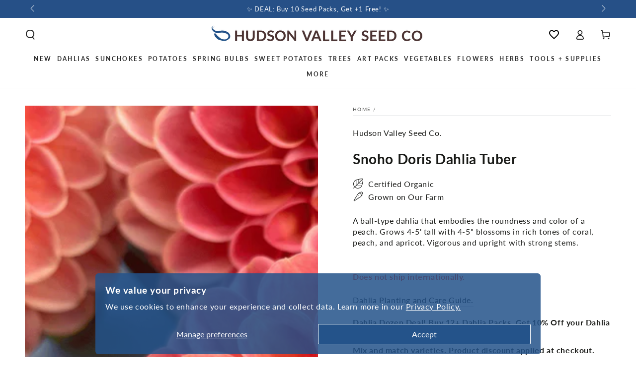

--- FILE ---
content_type: text/html; charset=utf-8
request_url: https://hudsonvalleyseed.com/products/snoho-dorus
body_size: 85732
content:
<!doctype html>
<html class="no-js" lang="en">
  <head
 data-rb-template="product"  data-rb-theme="141533053086" >
<script>window.renderBetterAbTestTreatment = true;</script>

<script>document.documentElement.className = document.documentElement.className.replace("no-js","js");</script>



  
<meta charset="utf-8">
    <meta http-equiv="X-UA-Compatible" content="IE=edge">
    <meta name="viewport" content="width=device-width,initial-scale=1">
    <meta name="theme-color" content="">

  <link
    rel="canonical"
    href="https://hudsonvalleyseed.com/products/snoho-dorus"
  >

    
    <link rel="preconnect" href="https://cdn.shopify.com" crossorigin><link rel="icon" type="image/png" href="//hudsonvalleyseed.com/cdn/shop/files/nobackground-logo.svg?crop=center&height=32&v=1735080810&width=32"><link rel="preconnect" href="https://fonts.shopifycdn.com" crossorigin><title>
      Snoho Doris Dahlia Organic Tuber
 &ndash; Hudson Valley Seed Company</title><meta name="description" content="A ball-type dahlia that embodies the roundness and color of a peach. Grows 4-5&#39; tall with 4-5&quot; blossoms in rich tones of coral, peach, and apricot. Vigorous and upright with strong stems. Does not ship internationally. ﻿Dahlia Planting and Care Guide.">

<meta property="og:site_name" content="Hudson Valley Seed Company">
<meta property="og:url" content="https://hudsonvalleyseed.com/products/snoho-dorus">
<meta property="og:title" content="Snoho Doris Dahlia Organic Tuber">
<meta property="og:type" content="product">
<meta property="og:description" content="A ball-type dahlia that embodies the roundness and color of a peach. Grows 4-5&#39; tall with 4-5&quot; blossoms in rich tones of coral, peach, and apricot. Vigorous and upright with strong stems. Does not ship internationally. ﻿Dahlia Planting and Care Guide."><meta property="og:image" content="http://hudsonvalleyseed.com/cdn/shop/files/37_b53108c7-e0cd-4b0b-871c-2769a15801f9.png?v=1730400647">
  <meta property="og:image:secure_url" content="https://hudsonvalleyseed.com/cdn/shop/files/37_b53108c7-e0cd-4b0b-871c-2769a15801f9.png?v=1730400647">
  <meta property="og:image:width" content="1084">
  <meta property="og:image:height" content="1084"><meta property="og:price:amount" content="11.99">
  <meta property="og:price:currency" content="USD"><meta name="twitter:card" content="summary_large_image">
<meta name="twitter:title" content="Snoho Doris Dahlia Organic Tuber">
<meta name="twitter:description" content="A ball-type dahlia that embodies the roundness and color of a peach. Grows 4-5&#39; tall with 4-5&quot; blossoms in rich tones of coral, peach, and apricot. Vigorous and upright with strong stems. Does not ship internationally. ﻿Dahlia Planting and Care Guide.">


    <script crossorigin fetchpriority="high" src="/cdn/shopifycloud/importmap-polyfill/es-modules-shim.2.4.0.js" defer></script>
<script type="importmap">
      {
        "imports": {
          "mdl-scrollsnap": "//hudsonvalleyseed.com/cdn/shop/t/40/assets/scrollsnap.js?v=170600829773392310311732031341"
        }
      }
    </script>

    <script src="//hudsonvalleyseed.com/cdn/shop/t/40/assets/vendor-v4.js" defer="defer"></script>
    <script src="//hudsonvalleyseed.com/cdn/shop/t/40/assets/pubsub.js?v=64530984355039965911732031341" defer="defer"></script>
    <script src="//hudsonvalleyseed.com/cdn/shop/t/40/assets/global.js?v=81867184569486627351732031341" defer="defer"></script>
    <script src="//hudsonvalleyseed.com/cdn/shop/t/40/assets/modules-basis.js?v=92194030410068619331732031341" defer="defer"></script>

    <script>window.performance && window.performance.mark && window.performance.mark('shopify.content_for_header.start');</script><meta name="google-site-verification" content="8-Wzyff-ZyP4FRTIGUeCBPa8NYS1ks2CozX6N6LCGtU">
<meta name="facebook-domain-verification" content="141twmxmmkur2o6i4ns13wafeg0jj4">
<meta name="facebook-domain-verification" content="v2rs2p2o1jqi8wjvtm51l98ti8kesq">
<meta id="shopify-digital-wallet" name="shopify-digital-wallet" content="/7209091117/digital_wallets/dialog">
<meta name="shopify-checkout-api-token" content="576a20e437a5e7972eae9616fa4af9d2">
<meta id="in-context-paypal-metadata" data-shop-id="7209091117" data-venmo-supported="false" data-environment="production" data-locale="en_US" data-paypal-v4="true" data-currency="USD">
<link rel="alternate" type="application/json+oembed" href="https://hudsonvalleyseed.com/products/snoho-dorus.oembed">
<script src="/checkouts/internal/preloads.js?locale=en-US" defer></script>
<link rel="preconnect" href="https://shop.app" crossorigin="anonymous">
<script src="https://shop.app/checkouts/internal/preloads.js?locale=en-US&shop_id=7209091117" crossorigin="anonymous" defer></script>
<script id="apple-pay-shop-capabilities" type="application/json">{"shopId":7209091117,"countryCode":"US","currencyCode":"USD","merchantCapabilities":["supports3DS"],"merchantId":"gid:\/\/shopify\/Shop\/7209091117","merchantName":"Hudson Valley Seed Company","requiredBillingContactFields":["postalAddress","email"],"requiredShippingContactFields":["postalAddress","email"],"shippingType":"shipping","supportedNetworks":["visa","masterCard","amex","discover","elo","jcb"],"total":{"type":"pending","label":"Hudson Valley Seed Company","amount":"1.00"},"shopifyPaymentsEnabled":true,"supportsSubscriptions":true}</script>
<script id="shopify-features" type="application/json">{"accessToken":"576a20e437a5e7972eae9616fa4af9d2","betas":["rich-media-storefront-analytics"],"domain":"hudsonvalleyseed.com","predictiveSearch":true,"shopId":7209091117,"locale":"en"}</script>
<script>var Shopify = Shopify || {};
Shopify.shop = "hudson-valley-seed-company.myshopify.com";
Shopify.locale = "en";
Shopify.currency = {"active":"USD","rate":"1.0"};
Shopify.country = "US";
Shopify.theme = {"name":"[MAIN] Be Yours 8.0 - GLaRosa","id":141533053086,"schema_name":"Be Yours","schema_version":"8.0.0","theme_store_id":1399,"role":"main"};
Shopify.theme.handle = "null";
Shopify.theme.style = {"id":null,"handle":null};
Shopify.cdnHost = "hudsonvalleyseed.com/cdn";
Shopify.routes = Shopify.routes || {};
Shopify.routes.root = "/";</script>
<script type="module">!function(o){(o.Shopify=o.Shopify||{}).modules=!0}(window);</script>
<script>!function(o){function n(){var o=[];function n(){o.push(Array.prototype.slice.apply(arguments))}return n.q=o,n}var t=o.Shopify=o.Shopify||{};t.loadFeatures=n(),t.autoloadFeatures=n()}(window);</script>
<script>
  window.ShopifyPay = window.ShopifyPay || {};
  window.ShopifyPay.apiHost = "shop.app\/pay";
  window.ShopifyPay.redirectState = null;
</script>
<script id="shop-js-analytics" type="application/json">{"pageType":"product"}</script>
<script defer type="module" src="//hudsonvalleyseed.com/cdn/shopifycloud/shop-js/modules/v2/client.init-shop-cart-sync_WVOgQShq.en.esm.js"></script>
<script defer type="module" src="//hudsonvalleyseed.com/cdn/shopifycloud/shop-js/modules/v2/chunk.common_C_13GLB1.esm.js"></script>
<script defer type="module" src="//hudsonvalleyseed.com/cdn/shopifycloud/shop-js/modules/v2/chunk.modal_CLfMGd0m.esm.js"></script>
<script type="module">
  await import("//hudsonvalleyseed.com/cdn/shopifycloud/shop-js/modules/v2/client.init-shop-cart-sync_WVOgQShq.en.esm.js");
await import("//hudsonvalleyseed.com/cdn/shopifycloud/shop-js/modules/v2/chunk.common_C_13GLB1.esm.js");
await import("//hudsonvalleyseed.com/cdn/shopifycloud/shop-js/modules/v2/chunk.modal_CLfMGd0m.esm.js");

  window.Shopify.SignInWithShop?.initShopCartSync?.({"fedCMEnabled":true,"windoidEnabled":true});

</script>
<script>
  window.Shopify = window.Shopify || {};
  if (!window.Shopify.featureAssets) window.Shopify.featureAssets = {};
  window.Shopify.featureAssets['shop-js'] = {"shop-cart-sync":["modules/v2/client.shop-cart-sync_DuR37GeY.en.esm.js","modules/v2/chunk.common_C_13GLB1.esm.js","modules/v2/chunk.modal_CLfMGd0m.esm.js"],"init-fed-cm":["modules/v2/client.init-fed-cm_BucUoe6W.en.esm.js","modules/v2/chunk.common_C_13GLB1.esm.js","modules/v2/chunk.modal_CLfMGd0m.esm.js"],"shop-toast-manager":["modules/v2/client.shop-toast-manager_B0JfrpKj.en.esm.js","modules/v2/chunk.common_C_13GLB1.esm.js","modules/v2/chunk.modal_CLfMGd0m.esm.js"],"init-shop-cart-sync":["modules/v2/client.init-shop-cart-sync_WVOgQShq.en.esm.js","modules/v2/chunk.common_C_13GLB1.esm.js","modules/v2/chunk.modal_CLfMGd0m.esm.js"],"shop-button":["modules/v2/client.shop-button_B_U3bv27.en.esm.js","modules/v2/chunk.common_C_13GLB1.esm.js","modules/v2/chunk.modal_CLfMGd0m.esm.js"],"init-windoid":["modules/v2/client.init-windoid_DuP9q_di.en.esm.js","modules/v2/chunk.common_C_13GLB1.esm.js","modules/v2/chunk.modal_CLfMGd0m.esm.js"],"shop-cash-offers":["modules/v2/client.shop-cash-offers_BmULhtno.en.esm.js","modules/v2/chunk.common_C_13GLB1.esm.js","modules/v2/chunk.modal_CLfMGd0m.esm.js"],"pay-button":["modules/v2/client.pay-button_CrPSEbOK.en.esm.js","modules/v2/chunk.common_C_13GLB1.esm.js","modules/v2/chunk.modal_CLfMGd0m.esm.js"],"init-customer-accounts":["modules/v2/client.init-customer-accounts_jNk9cPYQ.en.esm.js","modules/v2/client.shop-login-button_DJ5ldayH.en.esm.js","modules/v2/chunk.common_C_13GLB1.esm.js","modules/v2/chunk.modal_CLfMGd0m.esm.js"],"avatar":["modules/v2/client.avatar_BTnouDA3.en.esm.js"],"checkout-modal":["modules/v2/client.checkout-modal_pBPyh9w8.en.esm.js","modules/v2/chunk.common_C_13GLB1.esm.js","modules/v2/chunk.modal_CLfMGd0m.esm.js"],"init-shop-for-new-customer-accounts":["modules/v2/client.init-shop-for-new-customer-accounts_BUoCy7a5.en.esm.js","modules/v2/client.shop-login-button_DJ5ldayH.en.esm.js","modules/v2/chunk.common_C_13GLB1.esm.js","modules/v2/chunk.modal_CLfMGd0m.esm.js"],"init-customer-accounts-sign-up":["modules/v2/client.init-customer-accounts-sign-up_CnczCz9H.en.esm.js","modules/v2/client.shop-login-button_DJ5ldayH.en.esm.js","modules/v2/chunk.common_C_13GLB1.esm.js","modules/v2/chunk.modal_CLfMGd0m.esm.js"],"init-shop-email-lookup-coordinator":["modules/v2/client.init-shop-email-lookup-coordinator_CzjY5t9o.en.esm.js","modules/v2/chunk.common_C_13GLB1.esm.js","modules/v2/chunk.modal_CLfMGd0m.esm.js"],"shop-follow-button":["modules/v2/client.shop-follow-button_CsYC63q7.en.esm.js","modules/v2/chunk.common_C_13GLB1.esm.js","modules/v2/chunk.modal_CLfMGd0m.esm.js"],"shop-login-button":["modules/v2/client.shop-login-button_DJ5ldayH.en.esm.js","modules/v2/chunk.common_C_13GLB1.esm.js","modules/v2/chunk.modal_CLfMGd0m.esm.js"],"shop-login":["modules/v2/client.shop-login_B9ccPdmx.en.esm.js","modules/v2/chunk.common_C_13GLB1.esm.js","modules/v2/chunk.modal_CLfMGd0m.esm.js"],"lead-capture":["modules/v2/client.lead-capture_D0K_KgYb.en.esm.js","modules/v2/chunk.common_C_13GLB1.esm.js","modules/v2/chunk.modal_CLfMGd0m.esm.js"],"payment-terms":["modules/v2/client.payment-terms_BWmiNN46.en.esm.js","modules/v2/chunk.common_C_13GLB1.esm.js","modules/v2/chunk.modal_CLfMGd0m.esm.js"]};
</script>
<noscript id="renderbetter-cfh">
	<script>(function() {
  var isLoaded = false;
  function asyncLoad() {
    if (isLoaded) return;
    isLoaded = true;
    var urls = ["https:\/\/loox.io\/widget\/EyxWECuP-o\/loox.1630441232204.js?shop=hudson-valley-seed-company.myshopify.com","https:\/\/evey-files.s3.amazonaws.com\/js\/online_store.js?shop=hudson-valley-seed-company.myshopify.com","https:\/\/d26ky332zktp97.cloudfront.net\/shops\/6955899d454a7d6e30aab48d\/colibrius-m.js?shop=hudson-valley-seed-company.myshopify.com"];
    for (var i = 0; i < urls.length; i++) {
      var s = document.createElement('script');
      s.type = 'text/javascript';
      s.async = true;
      s.src = urls[i];
      var x = document.getElementsByTagName('script')[0];
      x.parentNode.insertBefore(s, x);
    }
  };
  if(window.attachEvent) {
    window.attachEvent('onload', asyncLoad);
  } else {
    window.addEventListener('load', asyncLoad, false);
  }
})();</script>
</noscript>
<script rb-cfh>var _RB_A=["pageYOffset",";(window.renderBetterCfhTrekkieScripts || (window.renderBetterCfhTrekkieScripts = [])).push(script)","DEFERRED_CSS_SELECTOR","renderBetterCfhScripts","devisedlabs-cjs","V1_DEFERRED_CSS_SELECTOR","211012heTcGx","387531spPzVR","V1_CRITICAL_JS_SELECTOR","2KAKPyr","234639mAjftU","6Kaqkfl","TTI_THRESHOLD_MS","185HMilhg","function","789665MXZvkh","google-analytics.com","head","V1_DEFERRED_CONTENT_SELECTOR","children","CACHE_MARKER","\x3c!-- rb-replaced-noscript-end --\x3e","__esModule","script","trekkie.load","indexOf","1NjCbWf","defineProperty","12203nyxeYH","length","renderbetter-cfh","getElementById","CFH_SELECTOR","replace","write","noscript.renderbetter-css","string","push","renderBetterEventHandlers","nodeName","\x3c!-- rb-replaced-noscript-start --\x3e","log","scroll","amd","parseFromString","SCROLL_THRESHOLD","noscript.devisedlabs-css","src","devisedLabsCriticalJsExternal","undefined","<noscript>","MODULE_NOT_FOUND","7979SxAPKv","hasScrolled","INTERACTIVITY_THRESHOLD_S","34337MYkPur"];function _RB_W(e,r){return _RB_A[e-=127]}(r=>{for(var e=_RB_W;;)try{if(397902===-parseInt(e(176))*parseInt(e(157))+-parseInt(e(174))*parseInt(e(163))-parseInt(e(158))+-parseInt(e(147))*parseInt(e(159))-parseInt(e(154))+parseInt(e(155))+-parseInt(e(161))*-parseInt(e(144)))break;r.push(r.shift())}catch(e){r.push(r.shift())}})(_RB_A),parcelRequire=(()=>{var i="function"==typeof parcelRequire&&parcelRequire,o="function"==typeof require&&require,s={};function e(e,r){var t=_RB_W;if(e in s)return s[e];var n="function"==typeof parcelRequire&&parcelRequire;if(!r&&n)return n(e,!0);if(i)return i(e,!0);if(o&&t(128)==typeof e)return o(e);n=new Error("Cannot find module '"+e+"'");throw n.code=t(143),n}return e.register=function(e,r){s[e]=r},s=(()=>{var n=_RB_W,e={},i=(Object[n(175)](e,n(170),{value:!0}),e.TTI_THRESHOLD_MS=void 0,e.SCROLL_THRESHOLD=void 0,e.CONTENT_LOAD_THRESHOLD_S=void 0,e[n(146)]=void 0,i=e[n(168)]=void 0,e[n(180)]=i,r=e.DEFERRED_CONTENT_SELECTOR=void 0,e.DEFERRED_CSS_SELECTOR=r,t=e.CRITICAL_JS_SELECTOR=void 0,e.V1_CACHE_MARKERS=t,o=e[n(166)]=void 0,e[n(153)]=o,e[n(156)]=void 0,e[n(160)]=6e3,e[n(137)]=5,e.CONTENT_LOAD_THRESHOLD_S=6,e.INTERACTIVITY_THRESHOLD_S=15,e.CACHE_MARKER="RB",n(178)),r=(e[n(180)]=i,e.DEFERRED_CONTENT_SELECTOR="noscript.renderbetter-defer",n(127)),t=(e[n(150)]=r,e.CRITICAL_JS_SELECTOR="renderbetter-cjs",["devisedLabsDeferredCssExternal",n(140)]),o=(e.V1_CACHE_MARKERS=t,e.V1_DEFERRED_CONTENT_SELECTOR="noscript.devisedlabs-defer",n(138)),s=(e.V1_DEFERRED_CSS_SELECTOR=o,r=n(152),e.V1_CRITICAL_JS_SELECTOR=r,{}),t=(Object[n(175)](s,"__esModule",{value:!0}),(()=>{var r=n,t=document.getElementById(i);if(t){t=t.textContent||"";try{var e=t[r(181)](r(132),r(142))[r(181)](r(169),"</noscript>");return(new DOMParser)[r(136)](e,"text/html")[r(165)][r(167)]}catch(e){console.log(e),document[r(182)](t)}}})());if(t)try{for(var E=t,d=n,a=null,c=null,_=[],R=[],p=0;p<E[d(177)];p++){var u,C=E[p],T=C.outerHTML||"";-1<T.indexOf("previewBarInjector")?a=C:-1<T.indexOf(d(172))?(u=T[d(181)]("first.parentNode.insertBefore(script, first)",d(149)),document.write(u)):-1<T[d(173)]("asyncLoad")?c=C:d(171)===C[d(131)].toLowerCase()&&C[d(139)]&&T.indexOf(d(164))<0?T[d(173)]("preview_bar_injector")<0?_.push(C):R[d(129)](C):document[d(182)](T)}window[d(151)]={asyncScripts:c,pageScripts:_,previewBarInjectorContent:a,previewBarInjectorTags:R}}catch(e){console[n(133)](e);o=document[n(179)](i);o&&document.write(o.textContent||"")}return window[n(130)]={},addEventListener(n(134),function e(){var r=n;5<=window[r(148)]&&(removeEventListener("scroll",e),window[r(130)][r(145)]=!0)},{capture:!1,passive:!0}),addEventListener("touchstart",function(){return window[n(130)].hasTouchedScreen=!0},{once:!0,capture:!1,passive:!0}),"object"==typeof exports&&typeof module!==n(141)?module.exports=s:typeof define===n(162)&&define[n(135)]&&define(function(){return s}),{Aayx:s,AZzT:e}})(),e.modules=s,e})();</script>
<script id="__st">var __st={"a":7209091117,"offset":-18000,"reqid":"012a4624-3bbc-448c-bbd5-40e4dd9e2ac7-1769690174","pageurl":"hudsonvalleyseed.com\/products\/snoho-dorus","u":"d3d0e886bba2","p":"product","rtyp":"product","rid":4927702695981};</script>
<script>window.ShopifyPaypalV4VisibilityTracking = true;</script>
<script id="captcha-bootstrap">!function(){'use strict';const t='contact',e='account',n='new_comment',o=[[t,t],['blogs',n],['comments',n],[t,'customer']],c=[[e,'customer_login'],[e,'guest_login'],[e,'recover_customer_password'],[e,'create_customer']],r=t=>t.map((([t,e])=>`form[action*='/${t}']:not([data-nocaptcha='true']) input[name='form_type'][value='${e}']`)).join(','),a=t=>()=>t?[...document.querySelectorAll(t)].map((t=>t.form)):[];function s(){const t=[...o],e=r(t);return a(e)}const i='password',u='form_key',d=['recaptcha-v3-token','g-recaptcha-response','h-captcha-response',i],f=()=>{try{return window.sessionStorage}catch{return}},m='__shopify_v',_=t=>t.elements[u];function p(t,e,n=!1){try{const o=window.sessionStorage,c=JSON.parse(o.getItem(e)),{data:r}=function(t){const{data:e,action:n}=t;return t[m]||n?{data:e,action:n}:{data:t,action:n}}(c);for(const[e,n]of Object.entries(r))t.elements[e]&&(t.elements[e].value=n);n&&o.removeItem(e)}catch(o){console.error('form repopulation failed',{error:o})}}const l='form_type',E='cptcha';function T(t){t.dataset[E]=!0}const w=window,h=w.document,L='Shopify',v='ce_forms',y='captcha';let A=!1;((t,e)=>{const n=(g='f06e6c50-85a8-45c8-87d0-21a2b65856fe',I='https://cdn.shopify.com/shopifycloud/storefront-forms-hcaptcha/ce_storefront_forms_captcha_hcaptcha.v1.5.2.iife.js',D={infoText:'Protected by hCaptcha',privacyText:'Privacy',termsText:'Terms'},(t,e,n)=>{const o=w[L][v],c=o.bindForm;if(c)return c(t,g,e,D).then(n);var r;o.q.push([[t,g,e,D],n]),r=I,A||(h.body.append(Object.assign(h.createElement('script'),{id:'captcha-provider',async:!0,src:r})),A=!0)});var g,I,D;w[L]=w[L]||{},w[L][v]=w[L][v]||{},w[L][v].q=[],w[L][y]=w[L][y]||{},w[L][y].protect=function(t,e){n(t,void 0,e),T(t)},Object.freeze(w[L][y]),function(t,e,n,w,h,L){const[v,y,A,g]=function(t,e,n){const i=e?o:[],u=t?c:[],d=[...i,...u],f=r(d),m=r(i),_=r(d.filter((([t,e])=>n.includes(e))));return[a(f),a(m),a(_),s()]}(w,h,L),I=t=>{const e=t.target;return e instanceof HTMLFormElement?e:e&&e.form},D=t=>v().includes(t);t.addEventListener('submit',(t=>{const e=I(t);if(!e)return;const n=D(e)&&!e.dataset.hcaptchaBound&&!e.dataset.recaptchaBound,o=_(e),c=g().includes(e)&&(!o||!o.value);(n||c)&&t.preventDefault(),c&&!n&&(function(t){try{if(!f())return;!function(t){const e=f();if(!e)return;const n=_(t);if(!n)return;const o=n.value;o&&e.removeItem(o)}(t);const e=Array.from(Array(32),(()=>Math.random().toString(36)[2])).join('');!function(t,e){_(t)||t.append(Object.assign(document.createElement('input'),{type:'hidden',name:u})),t.elements[u].value=e}(t,e),function(t,e){const n=f();if(!n)return;const o=[...t.querySelectorAll(`input[type='${i}']`)].map((({name:t})=>t)),c=[...d,...o],r={};for(const[a,s]of new FormData(t).entries())c.includes(a)||(r[a]=s);n.setItem(e,JSON.stringify({[m]:1,action:t.action,data:r}))}(t,e)}catch(e){console.error('failed to persist form',e)}}(e),e.submit())}));const S=(t,e)=>{t&&!t.dataset[E]&&(n(t,e.some((e=>e===t))),T(t))};for(const o of['focusin','change'])t.addEventListener(o,(t=>{const e=I(t);D(e)&&S(e,y())}));const B=e.get('form_key'),M=e.get(l),P=B&&M;t.addEventListener('DOMContentLoaded',(()=>{const t=y();if(P)for(const e of t)e.elements[l].value===M&&p(e,B);[...new Set([...A(),...v().filter((t=>'true'===t.dataset.shopifyCaptcha))])].forEach((e=>S(e,t)))}))}(h,new URLSearchParams(w.location.search),n,t,e,['guest_login'])})(!0,!0)}();</script>
<script integrity="sha256-4kQ18oKyAcykRKYeNunJcIwy7WH5gtpwJnB7kiuLZ1E=" data-source-attribution="shopify.loadfeatures" defer="defer" src="//hudsonvalleyseed.com/cdn/shopifycloud/storefront/assets/storefront/load_feature-a0a9edcb.js" crossorigin="anonymous"></script>
<script crossorigin="anonymous" defer="defer" src="//hudsonvalleyseed.com/cdn/shopifycloud/storefront/assets/shopify_pay/storefront-65b4c6d7.js?v=20250812"></script>
<script data-source-attribution="shopify.dynamic_checkout.dynamic.init">var Shopify=Shopify||{};Shopify.PaymentButton=Shopify.PaymentButton||{isStorefrontPortableWallets:!0,init:function(){window.Shopify.PaymentButton.init=function(){};var t=document.createElement("script");t.src="https://hudsonvalleyseed.com/cdn/shopifycloud/portable-wallets/latest/portable-wallets.en.js",t.type="module",document.head.appendChild(t)}};
</script>
<script data-source-attribution="shopify.dynamic_checkout.buyer_consent">
  function portableWalletsHideBuyerConsent(e){var t=document.getElementById("shopify-buyer-consent"),n=document.getElementById("shopify-subscription-policy-button");t&&n&&(t.classList.add("hidden"),t.setAttribute("aria-hidden","true"),n.removeEventListener("click",e))}function portableWalletsShowBuyerConsent(e){var t=document.getElementById("shopify-buyer-consent"),n=document.getElementById("shopify-subscription-policy-button");t&&n&&(t.classList.remove("hidden"),t.removeAttribute("aria-hidden"),n.addEventListener("click",e))}window.Shopify?.PaymentButton&&(window.Shopify.PaymentButton.hideBuyerConsent=portableWalletsHideBuyerConsent,window.Shopify.PaymentButton.showBuyerConsent=portableWalletsShowBuyerConsent);
</script>
<script data-source-attribution="shopify.dynamic_checkout.cart.bootstrap">document.addEventListener("DOMContentLoaded",(function(){function t(){return document.querySelector("shopify-accelerated-checkout-cart, shopify-accelerated-checkout")}if(t())Shopify.PaymentButton.init();else{new MutationObserver((function(e,n){t()&&(Shopify.PaymentButton.init(),n.disconnect())})).observe(document.body,{childList:!0,subtree:!0})}}));
</script>
<script id="scb4127" type="text/javascript" src="https://hudsonvalleyseed.com/cdn/shopifycloud/privacy-banner/storefront-banner.js" defer></script><link id="shopify-accelerated-checkout-styles" rel="stylesheet" media="screen" href="https://hudsonvalleyseed.com/cdn/shopifycloud/portable-wallets/latest/accelerated-checkout-backwards-compat.css" crossorigin="anonymous">
<style id="shopify-accelerated-checkout-cart">
        #shopify-buyer-consent {
  margin-top: 1em;
  display: inline-block;
  width: 100%;
}

#shopify-buyer-consent.hidden {
  display: none;
}

#shopify-subscription-policy-button {
  background: none;
  border: none;
  padding: 0;
  text-decoration: underline;
  font-size: inherit;
  cursor: pointer;
}

#shopify-subscription-policy-button::before {
  box-shadow: none;
}

      </style>
<script id="sections-script" data-sections="header" defer="defer" src="//hudsonvalleyseed.com/cdn/shop/t/40/compiled_assets/scripts.js?v=55494"></script>
<script>window.performance && window.performance.mark && window.performance.mark('shopify.content_for_header.end');</script>
<style data-shopify>@font-face {
  font-family: Lato;
  font-weight: 400;
  font-style: normal;
  font-display: swap;
  src: url("//hudsonvalleyseed.com/cdn/fonts/lato/lato_n4.c3b93d431f0091c8be23185e15c9d1fee1e971c5.woff2") format("woff2"),
       url("//hudsonvalleyseed.com/cdn/fonts/lato/lato_n4.d5c00c781efb195594fd2fd4ad04f7882949e327.woff") format("woff");
}

  @font-face {
  font-family: Lato;
  font-weight: 600;
  font-style: normal;
  font-display: swap;
  src: url("//hudsonvalleyseed.com/cdn/fonts/lato/lato_n6.38d0e3b23b74a60f769c51d1df73fac96c580d59.woff2") format("woff2"),
       url("//hudsonvalleyseed.com/cdn/fonts/lato/lato_n6.3365366161bdcc36a3f97cfbb23954d8c4bf4079.woff") format("woff");
}

  @font-face {
  font-family: Lato;
  font-weight: 400;
  font-style: italic;
  font-display: swap;
  src: url("//hudsonvalleyseed.com/cdn/fonts/lato/lato_i4.09c847adc47c2fefc3368f2e241a3712168bc4b6.woff2") format("woff2"),
       url("//hudsonvalleyseed.com/cdn/fonts/lato/lato_i4.3c7d9eb6c1b0a2bf62d892c3ee4582b016d0f30c.woff") format("woff");
}

  @font-face {
  font-family: Lato;
  font-weight: 600;
  font-style: italic;
  font-display: swap;
  src: url("//hudsonvalleyseed.com/cdn/fonts/lato/lato_i6.ab357ee5069e0603c2899b31e2b8ae84c4a42a48.woff2") format("woff2"),
       url("//hudsonvalleyseed.com/cdn/fonts/lato/lato_i6.3164fed79d7d987c1390528781c7c2f59ac7a746.woff") format("woff");
}

  @font-face {
  font-family: Lato;
  font-weight: 700;
  font-style: normal;
  font-display: swap;
  src: url("//hudsonvalleyseed.com/cdn/fonts/lato/lato_n7.900f219bc7337bc57a7a2151983f0a4a4d9d5dcf.woff2") format("woff2"),
       url("//hudsonvalleyseed.com/cdn/fonts/lato/lato_n7.a55c60751adcc35be7c4f8a0313f9698598612ee.woff") format("woff");
}

  @font-face {
  font-family: Lato;
  font-weight: 600;
  font-style: normal;
  font-display: swap;
  src: url("//hudsonvalleyseed.com/cdn/fonts/lato/lato_n6.38d0e3b23b74a60f769c51d1df73fac96c580d59.woff2") format("woff2"),
       url("//hudsonvalleyseed.com/cdn/fonts/lato/lato_n6.3365366161bdcc36a3f97cfbb23954d8c4bf4079.woff") format("woff");
}


  :root {
    --font-body-family: Lato, sans-serif;
    --font-body-style: normal;
    --font-body-weight: 400;

    --font-heading-family: Lato, sans-serif;
    --font-heading-style: normal;
    --font-heading-weight: 700;

    --font-body-scale: 1.0;
    --font-heading-scale: 1.0;

    --font-navigation-family: var(--font-heading-family);
    --font-navigation-size: 12px;
    --font-navigation-weight: var(--font-heading-weight);
    --font-button-family: var(--font-body-family);
    --font-button-size: 12px;
    --font-button-baseline: 0rem;
    --font-price-family: var(--font-heading-family);
    --font-price-scale: var(--font-heading-scale);

    --color-base-text: 26, 27, 24;
    --color-base-background: 255, 255, 255;
    --color-base-solid-button-labels: 255, 255, 255;
    --color-base-outline-button-labels: 36, 84, 140;
    --color-base-accent: 36, 84, 140;
    --color-base-heading: 26, 27, 24;
    --color-base-border: 210, 213, 217;
    --color-placeholder: 243, 243, 243;
    --color-overlay: 36, 84, 140;
    --color-keyboard-focus: 135, 173, 245;
    --color-shadow: 210, 213, 217;
    --shadow-opacity: 1;

    --color-background-dark: 235, 235, 235;
    --color-price: #1a1b18;
    --color-sale-price: #d72c0d;
    --color-sale-badge-background: #d72c0d;
    --color-reviews: #24548c;
    --color-critical: #d72c0d;
    --color-success: #008060;
    --color-highlight: 36, 139, 39;

    --payment-terms-background-color: #ffffff;
    --page-width: 160rem;
    --page-width-margin: 0rem;

    --card-color-scheme: var(--color-placeholder);
    --card-text-alignment: left;
    --card-flex-alignment: flex-left;
    --card-image-padding: 0px;
    --card-border-width: 0px;
    --card-radius: 0px;
    --card-shadow-horizontal-offset: 0px;
    --card-shadow-vertical-offset: 0px;
    
    --button-radius: 4px;
    --button-border-width: 1px;
    --button-shadow-horizontal-offset: 0px;
    --button-shadow-vertical-offset: 0px;

    --spacing-sections-desktop: 0px;
    --spacing-sections-mobile: 0px;

    --gradient-free-ship-progress: linear-gradient(180deg, rgba(36, 84, 140, 1), rgba(36, 84, 140, 1) 22%, rgba(36, 139, 39, 1) 98%);
    --gradient-free-ship-complete: linear-gradient(54deg, rgba(36, 139, 39, 1) 14%, rgba(36, 139, 39, 1) 85%);

    --plabel-price-tag-color: #000000;
    --plabel-price-tag-background: #d1d5db;
    --plabel-price-tag-height: 2.5rem;

    --swatch-outline-color: #f4f6f8;
  }

  *,
  *::before,
  *::after {
    box-sizing: inherit;
  }

  html {
    box-sizing: border-box;
    font-size: calc(var(--font-body-scale) * 62.5%);
    height: 100%;
  }

  body {
    min-height: 100%;
    margin: 0;
    font-size: 1.5rem;
    letter-spacing: 0.06rem;
    line-height: calc(1 + 0.8 / var(--font-body-scale));
    font-family: var(--font-body-family);
    font-style: var(--font-body-style);
    font-weight: var(--font-body-weight);
  }

  @media screen and (min-width: 750px) {
    body {
      font-size: 1.6rem;
    }
  }</style><svg viewBox="0 0 122 53" fill="none" style="display:none;"><defs><path id="hlCircle" d="M119.429 6.64904C100.715 1.62868 55.3088 -4.62247 23.3966 10.5358C-8.5157 25.694 0.331084 39.5052 9.60732 45.0305C18.8835 50.5558 53.0434 57.468 96.7751 45.0305C111.541 40.8309 135.673 24.379 109.087 13.4508C105.147 11.8313 93.2293 8.5924 77.0761 8.5924" stroke="currentColor" stroke-linecap="round" stroke-linejoin="round"></path></defs></svg><link href="//hudsonvalleyseed.com/cdn/shop/t/40/assets/base.css?v=90441811106333193261766789228" rel="stylesheet" type="text/css" media="all" /><link rel="stylesheet" href="//hudsonvalleyseed.com/cdn/shop/t/40/assets/apps.css?v=58555770612562691921732031341" media="print" fetchpriority="low" onload="this.media='all'"><link rel="stylesheet" href="//hudsonvalleyseed.com/cdn/shop/t/40/assets/component-predictive-search.css?v=94320327991181004901732031341" media="print" onload="this.media='all'"><link rel="stylesheet" href="//hudsonvalleyseed.com/cdn/shop/t/40/assets/component-quick-view.css?v=161742497119562552051732031341" media="print" onload="this.media='all'"><link rel="stylesheet" href="//hudsonvalleyseed.com/cdn/shop/t/40/assets/component-color-swatches.css?v=147375175252346861151732031341" media="print" onload="this.media='all'"><script>
  document.documentElement.classList.replace('no-js', 'js');

  window.theme = window.theme || {};

  theme.routes = {
    root_url: '/',
    cart_url: '/cart',
    cart_add_url: '/cart/add',
    cart_change_url: '/cart/change',
    cart_update_url: '/cart/update',
    search_url: '/search',
    predictive_search_url: '/search/suggest'
  };

  theme.cartStrings = {
    error: `There was an error while updating your cart. Please try again.`,
    quantityError: `You can only add [quantity] of this item to your cart.`
  };

  theme.variantStrings = {
    addToCart: `Add to cart`,
    soldOut: `out of stock`,
    unavailable: `Unavailable`,
    preOrder: `Pre-order`
  };

  theme.accessibilityStrings = {
    imageAvailable: `Image [index] is now available in gallery view`,
    shareSuccess: `Link copied to clipboard!`
  }

  theme.dateStrings = {
    d: `D`,
    day: `Day`,
    days: `Days`,
    hour: `Hour`,
    hours: `Hours`,
    minute: `Min`,
    minutes: `Mins`,
    second: `Sec`,
    seconds: `Secs`
  };theme.shopSettings = {
    moneyFormat: "${{amount}}",
    isoCode: "USD",
    cartDrawer: true,
    currencyCode: false,
    giftwrapRate: 'product'
  };

  theme.settings = {
    themeName: 'Be Yours',
    themeVersion: '8.0.0',
    agencyId: ''
  };

  /*! (c) Andrea Giammarchi @webreflection ISC */
  !function(){"use strict";var e=function(e,t){var n=function(e){for(var t=0,n=e.length;t<n;t++)r(e[t])},r=function(e){var t=e.target,n=e.attributeName,r=e.oldValue;t.attributeChangedCallback(n,r,t.getAttribute(n))};return function(o,a){var l=o.constructor.observedAttributes;return l&&e(a).then((function(){new t(n).observe(o,{attributes:!0,attributeOldValue:!0,attributeFilter:l});for(var e=0,a=l.length;e<a;e++)o.hasAttribute(l[e])&&r({target:o,attributeName:l[e],oldValue:null})})),o}};function t(e,t){(null==t||t>e.length)&&(t=e.length);for(var n=0,r=new Array(t);n<t;n++)r[n]=e[n];return r}function n(e,n){var r="undefined"!=typeof Symbol&&e[Symbol.iterator]||e["@@iterator"];if(!r){if(Array.isArray(e)||(r=function(e,n){if(e){if("string"==typeof e)return t(e,n);var r=Object.prototype.toString.call(e).slice(8,-1);return"Object"===r&&e.constructor&&(r=e.constructor.name),"Map"===r||"Set"===r?Array.from(e):"Arguments"===r||/^(?:Ui|I)nt(?:8|16|32)(?:Clamped)?Array$/.test(r)?t(e,n):void 0}}(e))||n&&e&&"number"==typeof e.length){r&&(e=r);var o=0,a=function(){};return{s:a,n:function(){return o>=e.length?{done:!0}:{done:!1,value:e[o++]}},e:function(e){throw e},f:a}}throw new TypeError("Invalid attempt to iterate non-iterable instance.\nIn order to be iterable, non-array objects must have a [Symbol.iterator]() method.")}var l,i=!0,u=!1;return{s:function(){r=r.call(e)},n:function(){var e=r.next();return i=e.done,e},e:function(e){u=!0,l=e},f:function(){try{i||null==r.return||r.return()}finally{if(u)throw l}}}}
  /*! (c) Andrea Giammarchi - ISC */var r=!0,o=!1,a="querySelectorAll",l="querySelectorAll",i=self,u=i.document,c=i.Element,s=i.MutationObserver,f=i.Set,d=i.WeakMap,h=function(e){return l in e},v=[].filter,g=function(e){var t=new d,i=function(n,r){var o;if(r)for(var a,l=function(e){return e.matches||e.webkitMatchesSelector||e.msMatchesSelector}(n),i=0,u=p.length;i<u;i++)l.call(n,a=p[i])&&(t.has(n)||t.set(n,new f),(o=t.get(n)).has(a)||(o.add(a),e.handle(n,r,a)));else t.has(n)&&(o=t.get(n),t.delete(n),o.forEach((function(t){e.handle(n,r,t)})))},g=function(e){for(var t=!(arguments.length>1&&void 0!==arguments[1])||arguments[1],n=0,r=e.length;n<r;n++)i(e[n],t)},p=e.query,y=e.root||u,m=function(e){var t=arguments.length>1&&void 0!==arguments[1]?arguments[1]:document,l=arguments.length>2&&void 0!==arguments[2]?arguments[2]:MutationObserver,i=arguments.length>3&&void 0!==arguments[3]?arguments[3]:["*"],u=function t(o,l,i,u,c,s){var f,d=n(o);try{for(d.s();!(f=d.n()).done;){var h=f.value;(s||a in h)&&(c?i.has(h)||(i.add(h),u.delete(h),e(h,c)):u.has(h)||(u.add(h),i.delete(h),e(h,c)),s||t(h[a](l),l,i,u,c,r))}}catch(e){d.e(e)}finally{d.f()}},c=new l((function(e){if(i.length){var t,a=i.join(","),l=new Set,c=new Set,s=n(e);try{for(s.s();!(t=s.n()).done;){var f=t.value,d=f.addedNodes,h=f.removedNodes;u(h,a,l,c,o,o),u(d,a,l,c,r,o)}}catch(e){s.e(e)}finally{s.f()}}})),s=c.observe;return(c.observe=function(e){return s.call(c,e,{subtree:r,childList:r})})(t),c}(i,y,s,p),b=c.prototype.attachShadow;return b&&(c.prototype.attachShadow=function(e){var t=b.call(this,e);return m.observe(t),t}),p.length&&g(y[l](p)),{drop:function(e){for(var n=0,r=e.length;n<r;n++)t.delete(e[n])},flush:function(){for(var e=m.takeRecords(),t=0,n=e.length;t<n;t++)g(v.call(e[t].removedNodes,h),!1),g(v.call(e[t].addedNodes,h),!0)},observer:m,parse:g}},p=self,y=p.document,m=p.Map,b=p.MutationObserver,w=p.Object,E=p.Set,S=p.WeakMap,A=p.Element,M=p.HTMLElement,O=p.Node,N=p.Error,C=p.TypeError,T=p.Reflect,q=w.defineProperty,I=w.keys,D=w.getOwnPropertyNames,L=w.setPrototypeOf,P=!self.customElements,k=function(e){for(var t=I(e),n=[],r=t.length,o=0;o<r;o++)n[o]=e[t[o]],delete e[t[o]];return function(){for(var o=0;o<r;o++)e[t[o]]=n[o]}};if(P){var x=function(){var e=this.constructor;if(!$.has(e))throw new C("Illegal constructor");var t=$.get(e);if(W)return z(W,t);var n=H.call(y,t);return z(L(n,e.prototype),t)},H=y.createElement,$=new m,_=new m,j=new m,R=new m,V=[],U=g({query:V,handle:function(e,t,n){var r=j.get(n);if(t&&!r.isPrototypeOf(e)){var o=k(e);W=L(e,r);try{new r.constructor}finally{W=null,o()}}var a="".concat(t?"":"dis","connectedCallback");a in r&&e[a]()}}).parse,W=null,F=function(e){if(!_.has(e)){var t,n=new Promise((function(e){t=e}));_.set(e,{$:n,_:t})}return _.get(e).$},z=e(F,b);q(self,"customElements",{configurable:!0,value:{define:function(e,t){if(R.has(e))throw new N('the name "'.concat(e,'" has already been used with this registry'));$.set(t,e),j.set(e,t.prototype),R.set(e,t),V.push(e),F(e).then((function(){U(y.querySelectorAll(e))})),_.get(e)._(t)},get:function(e){return R.get(e)},whenDefined:F}}),q(x.prototype=M.prototype,"constructor",{value:x}),q(self,"HTMLElement",{configurable:!0,value:x}),q(y,"createElement",{configurable:!0,value:function(e,t){var n=t&&t.is,r=n?R.get(n):R.get(e);return r?new r:H.call(y,e)}}),"isConnected"in O.prototype||q(O.prototype,"isConnected",{configurable:!0,get:function(){return!(this.ownerDocument.compareDocumentPosition(this)&this.DOCUMENT_POSITION_DISCONNECTED)}})}else if(P=!self.customElements.get("extends-li"))try{var B=function e(){return self.Reflect.construct(HTMLLIElement,[],e)};B.prototype=HTMLLIElement.prototype;var G="extends-li";self.customElements.define("extends-li",B,{extends:"li"}),P=y.createElement("li",{is:G}).outerHTML.indexOf(G)<0;var J=self.customElements,K=J.get,Q=J.whenDefined;q(self.customElements,"whenDefined",{configurable:!0,value:function(e){var t=this;return Q.call(this,e).then((function(n){return n||K.call(t,e)}))}})}catch(e){}if(P){var X=function(e){var t=ae.get(e);ve(t.querySelectorAll(this),e.isConnected)},Y=self.customElements,Z=y.createElement,ee=Y.define,te=Y.get,ne=Y.upgrade,re=T||{construct:function(e){return e.call(this)}},oe=re.construct,ae=new S,le=new E,ie=new m,ue=new m,ce=new m,se=new m,fe=[],de=[],he=function(e){return se.get(e)||te.call(Y,e)},ve=g({query:de,handle:function(e,t,n){var r=ce.get(n);if(t&&!r.isPrototypeOf(e)){var o=k(e);be=L(e,r);try{new r.constructor}finally{be=null,o()}}var a="".concat(t?"":"dis","connectedCallback");a in r&&e[a]()}}).parse,ge=g({query:fe,handle:function(e,t){ae.has(e)&&(t?le.add(e):le.delete(e),de.length&&X.call(de,e))}}).parse,pe=A.prototype.attachShadow;pe&&(A.prototype.attachShadow=function(e){var t=pe.call(this,e);return ae.set(this,t),t});var ye=function(e){if(!ue.has(e)){var t,n=new Promise((function(e){t=e}));ue.set(e,{$:n,_:t})}return ue.get(e).$},me=e(ye,b),be=null;D(self).filter((function(e){return/^HTML.*Element$/.test(e)})).forEach((function(e){var t=self[e];function n(){var e=this.constructor;if(!ie.has(e))throw new C("Illegal constructor");var n=ie.get(e),r=n.is,o=n.tag;if(r){if(be)return me(be,r);var a=Z.call(y,o);return a.setAttribute("is",r),me(L(a,e.prototype),r)}return oe.call(this,t,[],e)}q(n.prototype=t.prototype,"constructor",{value:n}),q(self,e,{value:n})})),q(y,"createElement",{configurable:!0,value:function(e,t){var n=t&&t.is;if(n){var r=se.get(n);if(r&&ie.get(r).tag===e)return new r}var o=Z.call(y,e);return n&&o.setAttribute("is",n),o}}),q(Y,"get",{configurable:!0,value:he}),q(Y,"whenDefined",{configurable:!0,value:ye}),q(Y,"upgrade",{configurable:!0,value:function(e){var t=e.getAttribute("is");if(t){var n=se.get(t);if(n)return void me(L(e,n.prototype),t)}ne.call(Y,e)}}),q(Y,"define",{configurable:!0,value:function(e,t,n){if(he(e))throw new N("'".concat(e,"' has already been defined as a custom element"));var r,o=n&&n.extends;ie.set(t,o?{is:e,tag:o}:{is:"",tag:e}),o?(r="".concat(o,'[is="').concat(e,'"]'),ce.set(r,t.prototype),se.set(e,t),de.push(r)):(ee.apply(Y,arguments),fe.push(r=e)),ye(e).then((function(){o?(ve(y.querySelectorAll(r)),le.forEach(X,[r])):ge(y.querySelectorAll(r))})),ue.get(e)._(t)}})}}();
</script>
<script src="https://code.jquery.com/jquery-3.7.1.min.js" integrity="sha256-/JqT3SQfawRcv/BIHPThkBvs0OEvtFFmqPF/lYI/Cxo=" crossorigin="anonymous"></script>
  
  
<link href="https://maxcdn.bootstrapcdn.com/font-awesome/4.6.1/css/font-awesome.min.css" rel="stylesheet" type="text/css" media="all" />
<link href="//hudsonvalleyseed.com/cdn/shop/t/40/assets/genie-storepickup.css?v=168720030906553696241754057355" rel="stylesheet" type="text/css" media="all" />
<link href="//hudsonvalleyseed.com/cdn/shop/t/40/assets/genie-storepickup-custom.css?v=86725363703569701571754060410" rel="stylesheet" type="text/css" media="all" />
<script src="https://cdn.jsdelivr.net/npm/promise-polyfill@8/dist/polyfill.min.js" type="text/javascript"></script>
<script src="https://cdnjs.cloudflare.com/ajax/libs/moment.js/2.20.1/moment.min.js" type="text/javascript"></script>
<script src="//hudsonvalleyseed.com/cdn/shop/t/40/assets/genie-storepickup-vender.js?v=81439669111871798401742501856" type="text/javascript"></script>
<script src="//hudsonvalleyseed.com/cdn/shop/t/40/assets/genie-storepickup.js?v=131074857337603830721754057421" type="text/javascript"></script>

  
  <meta name="google-site-verification" content="-mgUib1aycjUDv8BRtvYd6ff6JhTp6VzirIBNU1OCgI" />

  <noscript class="renderbetter-defer" data-use="analytics">
	<script type="text/javascript">
      (function(c,l,a,r,i,t,y){
          c[a]=c[a]||function(){(c[a].q=c[a].q||[]).push(arguments)};
          t=l.createElement(r);t.async=1;t.src="https://www.clarity.ms/tag/"+i;
          y=l.getElementsByTagName(r)[0];y.parentNode.insertBefore(t,y);
      })(window, document, "clarity", "script", "qwwicaj6h1");
  </script>
</noscript>

    
  

<!-- BEGIN app block: shopify://apps/accessibility-spark-ada-wcag/blocks/widget/36895fac-ec38-47a0-807c-7397daa6ec4e --><noscript class="renderbetter-defer" data-use="chat">
	<script>
  (function () {
	var widgetSettings = {"statementLink":"","footerHtml":"<a href=\"https://accessibilityspark.com/?ref=widget\" target=\"_blank\">Powered by AccessibilitySpark</a>","hideMobile":false,"hideTrigger":false,"language":"eu","position":"left","leadColor":"#24548b","triggerColor":"#24548b","triggerRadius":"50%","triggerPositionX":"left","triggerPositionY":"bottom","triggerIcon":"people","triggerSize":"small","triggerOffsetX":20,"triggerOffsetY":20,"mobile":{"triggerSize":"small","triggerPositionX":"left","triggerPositionY":"bottom","triggerOffsetX":10,"triggerOffsetY":0,"triggerRadius":"50%"}};
    if (!widgetSettings) {
      return;
    }
    var source = widgetSettings.source || 'https://acsbapp.com/apps/app/dist/js/app.js';
    delete widgetSettings.source;
    var sourceName = widgetSettings.sourceName || 'acsbJS';
    delete widgetSettings.sourceName;
    var statsUrl = widgetSettings.statsUrl;
    delete widgetSettings.statsUrl;
	var doNotCollectAnalytics = widgetSettings.doNotCollectAnalytics;
	delete widgetSettings.doNotCollectAnalytics;
    var s = document.createElement('script'),
    e = ! document.body ? document.querySelector('head') : document.body;
    s.src = source;
    s.async = true;
    s.onload = function() {
      if (typeof window[sourceName] !== 'undefined' && typeof window[sourceName].init === 'function') {
        window[sourceName].init(widgetSettings);
      }
    };
    e.appendChild(s);    

    if (doNotCollectAnalytics) {
	  return;
	}
    var sessName = 'acs_spark_sess';
    var sessId = window.sessionStorage && window.sessionStorage.getItem(sessName);
    if (!sessId) {
      var _id = (crypto && typeof crypto.randomUUID === 'function') ? crypto.randomUUID() : (new Date()).getTime().toString(36);
      window.sessionStorage.setItem(sessName, _id);
      var _url = 'https://app.accessibilityspark.com/sessions?shop=' + (window.Shopify && window.Shopify.shop || window.location.hostname);
      if (typeof navigator.sendBeacon === 'function') {
        navigator.sendBeacon(_url, '')
      } else {
        fetch(_url, { method: 'POST', keepalive: true });
      }
    }
  })()
</script>
</noscript>




<!-- END app block --><!-- BEGIN app block: shopify://apps/littledata-the-data-layer/blocks/LittledataLayer/45a35ed8-a2b2-46c3-84fa-6f58497c5345 -->
    <script type="application/javascript">
      try {
        window.LittledataLayer = {
          ...({"env":"production","ecommerce":{"impressions":[]},"debug":false,"hideBranding":true,"pageType":null,"productClicks":true,"productListLinksHaveImages":true,"productListLinksHavePrices":false,"productPageClicks":true,"referralExclusion":null,"sendNoteAttributes":false,"googleAds":{"uniqueIdentifierForOrders":"orderName","productIdentifier":"PRODUCT_ID","disabledEvents":[],"conversionTag":"AW-1033452236","respectUserTrackingConsent":false},"klaviyo":{"enabled":true},"googleAnalytics4":{"usePageTypeForListName":false,"uniqueIdentifierForOrders":"orderName","productIdentifier":"VARIANT_ID","disabledEvents":[],"measurementId":"G-LYR7XESKJC","respectUserTrackingConsent":false,"doNotTrackReplaceState":false},"featureType":"standardApp"}),
          country: "US",
          language: "en",
          market: {
            id: 1899856030,
            handle: "us"
          }
        }
        
      } catch {}

      
      
      
    </script>
    
        <script type="text/javascript" src="https://cdn.shopify.com/extensions/019bfa23-ee8c-71dc-8c4c-64c36ff85c67/littledata-shopify-tracker-119/assets/colibrius-g.js" defer></script>
    
    
        <script type="text/javascript" src="https://cdn.shopify.com/extensions/019bfa23-ee8c-71dc-8c4c-64c36ff85c67/littledata-shopify-tracker-119/assets/colibrius-aw.js" defer></script>
    
    
    
    
    
    
        <script type="text/javascript" src="https://cdn.shopify.com/extensions/019bfa23-ee8c-71dc-8c4c-64c36ff85c67/littledata-shopify-tracker-119/assets/colibrius-ld.js" defer></script>
    
    


<!-- END app block --><!-- BEGIN app block: shopify://apps/pagefly-page-builder/blocks/app-embed/83e179f7-59a0-4589-8c66-c0dddf959200 -->

<!-- BEGIN app snippet: pagefly-cro-ab-testing-main -->







<script>
  ;(function () {
    const url = new URL(window.location)
    const viewParam = url.searchParams.get('view')
    if (viewParam && viewParam.includes('variant-pf-')) {
      url.searchParams.set('pf_v', viewParam)
      url.searchParams.delete('view')
      window.history.replaceState({}, '', url)
    }
  })()
</script>



<script type="module">
  
  window.PAGEFLY_CRO = window.PAGEFLY_CRO || {}

  window.PAGEFLY_CRO['data_debug'] = {
    original_template_suffix: "all_products",
    allow_ab_test: false,
    ab_test_start_time: 0,
    ab_test_end_time: 0,
    today_date_time: 1769690174000,
  }
  window.PAGEFLY_CRO['GA4'] = { enabled: false}
</script>

<!-- END app snippet -->








  <script src="https://cdn.shopify.com/extensions/019bf883-1122-7445-9dca-5d60e681c2c8/pagefly-page-builder-216/assets/pagefly-helper.js" defer="defer"></script>

  <script src="https://cdn.shopify.com/extensions/019bf883-1122-7445-9dca-5d60e681c2c8/pagefly-page-builder-216/assets/pagefly-general-helper.js" defer="defer"></script>

  <script src="https://cdn.shopify.com/extensions/019bf883-1122-7445-9dca-5d60e681c2c8/pagefly-page-builder-216/assets/pagefly-snap-slider.js" defer="defer"></script>

  <script src="https://cdn.shopify.com/extensions/019bf883-1122-7445-9dca-5d60e681c2c8/pagefly-page-builder-216/assets/pagefly-slideshow-v3.js" defer="defer"></script>

  <script src="https://cdn.shopify.com/extensions/019bf883-1122-7445-9dca-5d60e681c2c8/pagefly-page-builder-216/assets/pagefly-slideshow-v4.js" defer="defer"></script>

  <script src="https://cdn.shopify.com/extensions/019bf883-1122-7445-9dca-5d60e681c2c8/pagefly-page-builder-216/assets/pagefly-glider.js" defer="defer"></script>

  <script src="https://cdn.shopify.com/extensions/019bf883-1122-7445-9dca-5d60e681c2c8/pagefly-page-builder-216/assets/pagefly-slideshow-v1-v2.js" defer="defer"></script>

  <script src="https://cdn.shopify.com/extensions/019bf883-1122-7445-9dca-5d60e681c2c8/pagefly-page-builder-216/assets/pagefly-product-media.js" defer="defer"></script>

  <script src="https://cdn.shopify.com/extensions/019bf883-1122-7445-9dca-5d60e681c2c8/pagefly-page-builder-216/assets/pagefly-product.js" defer="defer"></script>


<script id="pagefly-helper-data" type="application/json">
  {
    "page_optimization": {
      "assets_prefetching": false
    },
    "elements_asset_mapper": {
      "Accordion": "https://cdn.shopify.com/extensions/019bf883-1122-7445-9dca-5d60e681c2c8/pagefly-page-builder-216/assets/pagefly-accordion.js",
      "Accordion3": "https://cdn.shopify.com/extensions/019bf883-1122-7445-9dca-5d60e681c2c8/pagefly-page-builder-216/assets/pagefly-accordion3.js",
      "CountDown": "https://cdn.shopify.com/extensions/019bf883-1122-7445-9dca-5d60e681c2c8/pagefly-page-builder-216/assets/pagefly-countdown.js",
      "GMap1": "https://cdn.shopify.com/extensions/019bf883-1122-7445-9dca-5d60e681c2c8/pagefly-page-builder-216/assets/pagefly-gmap.js",
      "GMap2": "https://cdn.shopify.com/extensions/019bf883-1122-7445-9dca-5d60e681c2c8/pagefly-page-builder-216/assets/pagefly-gmap.js",
      "GMapBasicV2": "https://cdn.shopify.com/extensions/019bf883-1122-7445-9dca-5d60e681c2c8/pagefly-page-builder-216/assets/pagefly-gmap.js",
      "GMapAdvancedV2": "https://cdn.shopify.com/extensions/019bf883-1122-7445-9dca-5d60e681c2c8/pagefly-page-builder-216/assets/pagefly-gmap.js",
      "HTML.Video": "https://cdn.shopify.com/extensions/019bf883-1122-7445-9dca-5d60e681c2c8/pagefly-page-builder-216/assets/pagefly-htmlvideo.js",
      "HTML.Video2": "https://cdn.shopify.com/extensions/019bf883-1122-7445-9dca-5d60e681c2c8/pagefly-page-builder-216/assets/pagefly-htmlvideo2.js",
      "HTML.Video3": "https://cdn.shopify.com/extensions/019bf883-1122-7445-9dca-5d60e681c2c8/pagefly-page-builder-216/assets/pagefly-htmlvideo2.js",
      "BackgroundVideo": "https://cdn.shopify.com/extensions/019bf883-1122-7445-9dca-5d60e681c2c8/pagefly-page-builder-216/assets/pagefly-htmlvideo2.js",
      "Instagram": "https://cdn.shopify.com/extensions/019bf883-1122-7445-9dca-5d60e681c2c8/pagefly-page-builder-216/assets/pagefly-instagram.js",
      "Instagram2": "https://cdn.shopify.com/extensions/019bf883-1122-7445-9dca-5d60e681c2c8/pagefly-page-builder-216/assets/pagefly-instagram.js",
      "Insta3": "https://cdn.shopify.com/extensions/019bf883-1122-7445-9dca-5d60e681c2c8/pagefly-page-builder-216/assets/pagefly-instagram3.js",
      "Tabs": "https://cdn.shopify.com/extensions/019bf883-1122-7445-9dca-5d60e681c2c8/pagefly-page-builder-216/assets/pagefly-tab.js",
      "Tabs3": "https://cdn.shopify.com/extensions/019bf883-1122-7445-9dca-5d60e681c2c8/pagefly-page-builder-216/assets/pagefly-tab3.js",
      "ProductBox": "https://cdn.shopify.com/extensions/019bf883-1122-7445-9dca-5d60e681c2c8/pagefly-page-builder-216/assets/pagefly-cart.js",
      "FBPageBox2": "https://cdn.shopify.com/extensions/019bf883-1122-7445-9dca-5d60e681c2c8/pagefly-page-builder-216/assets/pagefly-facebook.js",
      "FBLikeButton2": "https://cdn.shopify.com/extensions/019bf883-1122-7445-9dca-5d60e681c2c8/pagefly-page-builder-216/assets/pagefly-facebook.js",
      "TwitterFeed2": "https://cdn.shopify.com/extensions/019bf883-1122-7445-9dca-5d60e681c2c8/pagefly-page-builder-216/assets/pagefly-twitter.js",
      "Paragraph4": "https://cdn.shopify.com/extensions/019bf883-1122-7445-9dca-5d60e681c2c8/pagefly-page-builder-216/assets/pagefly-paragraph4.js",

      "AliReviews": "https://cdn.shopify.com/extensions/019bf883-1122-7445-9dca-5d60e681c2c8/pagefly-page-builder-216/assets/pagefly-3rd-elements.js",
      "BackInStock": "https://cdn.shopify.com/extensions/019bf883-1122-7445-9dca-5d60e681c2c8/pagefly-page-builder-216/assets/pagefly-3rd-elements.js",
      "GloboBackInStock": "https://cdn.shopify.com/extensions/019bf883-1122-7445-9dca-5d60e681c2c8/pagefly-page-builder-216/assets/pagefly-3rd-elements.js",
      "GrowaveWishlist": "https://cdn.shopify.com/extensions/019bf883-1122-7445-9dca-5d60e681c2c8/pagefly-page-builder-216/assets/pagefly-3rd-elements.js",
      "InfiniteOptionsShopPad": "https://cdn.shopify.com/extensions/019bf883-1122-7445-9dca-5d60e681c2c8/pagefly-page-builder-216/assets/pagefly-3rd-elements.js",
      "InkybayProductPersonalizer": "https://cdn.shopify.com/extensions/019bf883-1122-7445-9dca-5d60e681c2c8/pagefly-page-builder-216/assets/pagefly-3rd-elements.js",
      "LimeSpot": "https://cdn.shopify.com/extensions/019bf883-1122-7445-9dca-5d60e681c2c8/pagefly-page-builder-216/assets/pagefly-3rd-elements.js",
      "Loox": "https://cdn.shopify.com/extensions/019bf883-1122-7445-9dca-5d60e681c2c8/pagefly-page-builder-216/assets/pagefly-3rd-elements.js",
      "Opinew": "https://cdn.shopify.com/extensions/019bf883-1122-7445-9dca-5d60e681c2c8/pagefly-page-builder-216/assets/pagefly-3rd-elements.js",
      "Powr": "https://cdn.shopify.com/extensions/019bf883-1122-7445-9dca-5d60e681c2c8/pagefly-page-builder-216/assets/pagefly-3rd-elements.js",
      "ProductReviews": "https://cdn.shopify.com/extensions/019bf883-1122-7445-9dca-5d60e681c2c8/pagefly-page-builder-216/assets/pagefly-3rd-elements.js",
      "PushOwl": "https://cdn.shopify.com/extensions/019bf883-1122-7445-9dca-5d60e681c2c8/pagefly-page-builder-216/assets/pagefly-3rd-elements.js",
      "ReCharge": "https://cdn.shopify.com/extensions/019bf883-1122-7445-9dca-5d60e681c2c8/pagefly-page-builder-216/assets/pagefly-3rd-elements.js",
      "Rivyo": "https://cdn.shopify.com/extensions/019bf883-1122-7445-9dca-5d60e681c2c8/pagefly-page-builder-216/assets/pagefly-3rd-elements.js",
      "TrackingMore": "https://cdn.shopify.com/extensions/019bf883-1122-7445-9dca-5d60e681c2c8/pagefly-page-builder-216/assets/pagefly-3rd-elements.js",
      "Vitals": "https://cdn.shopify.com/extensions/019bf883-1122-7445-9dca-5d60e681c2c8/pagefly-page-builder-216/assets/pagefly-3rd-elements.js",
      "Wiser": "https://cdn.shopify.com/extensions/019bf883-1122-7445-9dca-5d60e681c2c8/pagefly-page-builder-216/assets/pagefly-3rd-elements.js"
    },
    "custom_elements_mapper": {
      "pf-click-action-element": "https://cdn.shopify.com/extensions/019bf883-1122-7445-9dca-5d60e681c2c8/pagefly-page-builder-216/assets/pagefly-click-action-element.js",
      "pf-dialog-element": "https://cdn.shopify.com/extensions/019bf883-1122-7445-9dca-5d60e681c2c8/pagefly-page-builder-216/assets/pagefly-dialog-element.js"
    }
  }
</script>


<!-- END app block --><!-- BEGIN app block: shopify://apps/klaviyo-email-marketing-sms/blocks/klaviyo-onsite-embed/2632fe16-c075-4321-a88b-50b567f42507 -->












  <script src="https://static.klaviyo.com/onsite/js/SHLher/klaviyo.js?company_id=SHLher" defer></script>
  <script>!function(){if(!window.klaviyo){window._klOnsite=window._klOnsite||[];try{window.klaviyo=new Proxy({},{get:function(n,i){return"push"===i?function(){var n;(n=window._klOnsite).push.apply(n,arguments)}:function(){for(var n=arguments.length,o=new Array(n),w=0;w<n;w++)o[w]=arguments[w];var t="function"==typeof o[o.length-1]?o.pop():void 0,e=new Promise((function(n){window._klOnsite.push([i].concat(o,[function(i){t&&t(i),n(i)}]))}));return e}}})}catch(n){window.klaviyo=window.klaviyo||[],window.klaviyo.push=function(){var n;(n=window._klOnsite).push.apply(n,arguments)}}}}();</script>

  
    <script id="viewed_product">
      if (item == null) {
        var _learnq = _learnq || [];

        var MetafieldReviews = null
        var MetafieldYotpoRating = null
        var MetafieldYotpoCount = null
        var MetafieldLooxRating = null
        var MetafieldLooxCount = null
        var okendoProduct = null
        var okendoProductReviewCount = null
        var okendoProductReviewAverageValue = null
        try {
          // The following fields are used for Customer Hub recently viewed in order to add reviews.
          // This information is not part of __kla_viewed. Instead, it is part of __kla_viewed_reviewed_items
          MetafieldReviews = {};
          MetafieldYotpoRating = null
          MetafieldYotpoCount = null
          MetafieldLooxRating = "3.7"
          MetafieldLooxCount = 3

          okendoProduct = null
          // If the okendo metafield is not legacy, it will error, which then requires the new json formatted data
          if (okendoProduct && 'error' in okendoProduct) {
            okendoProduct = null
          }
          okendoProductReviewCount = okendoProduct ? okendoProduct.reviewCount : null
          okendoProductReviewAverageValue = okendoProduct ? okendoProduct.reviewAverageValue : null
        } catch (error) {
          console.error('Error in Klaviyo onsite reviews tracking:', error);
        }

        var item = {
          Name: "Snoho Doris Dahlia Tuber",
          ProductID: 4927702695981,
          Categories: ["all","Certified Organic","Dahlia - temp","Dahlias","In-Stock Items","Low Stock Spring Bulbs","Spring Seasonal Items","Spring-Planted Bulbs"],
          ImageURL: "https://hudsonvalleyseed.com/cdn/shop/files/37_b53108c7-e0cd-4b0b-871c-2769a15801f9_grande.png?v=1730400647",
          URL: "https://hudsonvalleyseed.com/products/snoho-dorus",
          Brand: "Hudson Valley Seed Co.",
          Price: "$11.99",
          Value: "11.99",
          CompareAtPrice: "$0.00"
        };
        _learnq.push(['track', 'Viewed Product', item]);
        _learnq.push(['trackViewedItem', {
          Title: item.Name,
          ItemId: item.ProductID,
          Categories: item.Categories,
          ImageUrl: item.ImageURL,
          Url: item.URL,
          Metadata: {
            Brand: item.Brand,
            Price: item.Price,
            Value: item.Value,
            CompareAtPrice: item.CompareAtPrice
          },
          metafields:{
            reviews: MetafieldReviews,
            yotpo:{
              rating: MetafieldYotpoRating,
              count: MetafieldYotpoCount,
            },
            loox:{
              rating: MetafieldLooxRating,
              count: MetafieldLooxCount,
            },
            okendo: {
              rating: okendoProductReviewAverageValue,
              count: okendoProductReviewCount,
            }
          }
        }]);
      }
    </script>
  




  <script>
    window.klaviyoReviewsProductDesignMode = false
  </script>



  <!-- BEGIN app snippet: customer-hub-data --><script>
  if (!window.customerHub) {
    window.customerHub = {};
  }
  window.customerHub.storefrontRoutes = {
    login: "/account/login?return_url=%2F%23k-hub",
    register: "/account/register?return_url=%2F%23k-hub",
    logout: "/account/logout",
    profile: "/account",
    addresses: "/account/addresses",
  };
  
  window.customerHub.userId = null;
  
  window.customerHub.storeDomain = "hudson-valley-seed-company.myshopify.com";

  
    window.customerHub.activeProduct = {
      name: "Snoho Doris Dahlia Tuber",
      category: null,
      imageUrl: "https://hudsonvalleyseed.com/cdn/shop/files/37_b53108c7-e0cd-4b0b-871c-2769a15801f9_grande.png?v=1730400647",
      id: "4927702695981",
      link: "https://hudsonvalleyseed.com/products/snoho-dorus",
      variants: [
        
          {
            id: "33936792944685",
            
            imageUrl: null,
            
            price: "1199",
            currency: "USD",
            availableForSale: true,
            title: "1 tuber",
          },
        
          {
            id: "37154975547550",
            
            imageUrl: null,
            
            price: "3499",
            currency: "USD",
            availableForSale: true,
            title: "3 tubers",
          },
        
          {
            id: "37154979381406",
            
            imageUrl: null,
            
            price: "6899",
            currency: "USD",
            availableForSale: true,
            title: "6 tubers",
          },
        
          {
            id: "37154980823198",
            
            imageUrl: null,
            
            price: "13799",
            currency: "USD",
            availableForSale: true,
            title: "12 tubers",
          },
        
      ],
    };
    window.customerHub.activeProduct.variants.forEach((variant) => {
        
        variant.price = `${variant.price.slice(0, -2)}.${variant.price.slice(-2)}`;
    });
  

  
    window.customerHub.storeLocale = {
        currentLanguage: 'en',
        currentCountry: 'US',
        availableLanguages: [
          
            {
              iso_code: 'en',
              endonym_name: 'English'
            }
          
        ],
        availableCountries: [
          
            {
              iso_code: 'AF',
              name: 'Afghanistan',
              currency_code: 'AFN'
            },
          
            {
              iso_code: 'AX',
              name: 'Åland Islands',
              currency_code: 'EUR'
            },
          
            {
              iso_code: 'AL',
              name: 'Albania',
              currency_code: 'ALL'
            },
          
            {
              iso_code: 'DZ',
              name: 'Algeria',
              currency_code: 'DZD'
            },
          
            {
              iso_code: 'AD',
              name: 'Andorra',
              currency_code: 'EUR'
            },
          
            {
              iso_code: 'AO',
              name: 'Angola',
              currency_code: 'USD'
            },
          
            {
              iso_code: 'AI',
              name: 'Anguilla',
              currency_code: 'XCD'
            },
          
            {
              iso_code: 'AG',
              name: 'Antigua &amp; Barbuda',
              currency_code: 'XCD'
            },
          
            {
              iso_code: 'AR',
              name: 'Argentina',
              currency_code: 'USD'
            },
          
            {
              iso_code: 'AM',
              name: 'Armenia',
              currency_code: 'AMD'
            },
          
            {
              iso_code: 'AW',
              name: 'Aruba',
              currency_code: 'AWG'
            },
          
            {
              iso_code: 'AC',
              name: 'Ascension Island',
              currency_code: 'SHP'
            },
          
            {
              iso_code: 'AU',
              name: 'Australia',
              currency_code: 'AUD'
            },
          
            {
              iso_code: 'AT',
              name: 'Austria',
              currency_code: 'EUR'
            },
          
            {
              iso_code: 'AZ',
              name: 'Azerbaijan',
              currency_code: 'AZN'
            },
          
            {
              iso_code: 'BS',
              name: 'Bahamas',
              currency_code: 'BSD'
            },
          
            {
              iso_code: 'BH',
              name: 'Bahrain',
              currency_code: 'USD'
            },
          
            {
              iso_code: 'BD',
              name: 'Bangladesh',
              currency_code: 'BDT'
            },
          
            {
              iso_code: 'BB',
              name: 'Barbados',
              currency_code: 'BBD'
            },
          
            {
              iso_code: 'BY',
              name: 'Belarus',
              currency_code: 'USD'
            },
          
            {
              iso_code: 'BE',
              name: 'Belgium',
              currency_code: 'EUR'
            },
          
            {
              iso_code: 'BZ',
              name: 'Belize',
              currency_code: 'BZD'
            },
          
            {
              iso_code: 'BJ',
              name: 'Benin',
              currency_code: 'XOF'
            },
          
            {
              iso_code: 'BM',
              name: 'Bermuda',
              currency_code: 'USD'
            },
          
            {
              iso_code: 'BT',
              name: 'Bhutan',
              currency_code: 'USD'
            },
          
            {
              iso_code: 'BO',
              name: 'Bolivia',
              currency_code: 'BOB'
            },
          
            {
              iso_code: 'BA',
              name: 'Bosnia &amp; Herzegovina',
              currency_code: 'BAM'
            },
          
            {
              iso_code: 'BW',
              name: 'Botswana',
              currency_code: 'BWP'
            },
          
            {
              iso_code: 'BR',
              name: 'Brazil',
              currency_code: 'USD'
            },
          
            {
              iso_code: 'IO',
              name: 'British Indian Ocean Territory',
              currency_code: 'USD'
            },
          
            {
              iso_code: 'VG',
              name: 'British Virgin Islands',
              currency_code: 'USD'
            },
          
            {
              iso_code: 'BN',
              name: 'Brunei',
              currency_code: 'BND'
            },
          
            {
              iso_code: 'BG',
              name: 'Bulgaria',
              currency_code: 'EUR'
            },
          
            {
              iso_code: 'BF',
              name: 'Burkina Faso',
              currency_code: 'XOF'
            },
          
            {
              iso_code: 'BI',
              name: 'Burundi',
              currency_code: 'BIF'
            },
          
            {
              iso_code: 'KH',
              name: 'Cambodia',
              currency_code: 'KHR'
            },
          
            {
              iso_code: 'CM',
              name: 'Cameroon',
              currency_code: 'XAF'
            },
          
            {
              iso_code: 'CA',
              name: 'Canada',
              currency_code: 'CAD'
            },
          
            {
              iso_code: 'CV',
              name: 'Cape Verde',
              currency_code: 'CVE'
            },
          
            {
              iso_code: 'BQ',
              name: 'Caribbean Netherlands',
              currency_code: 'USD'
            },
          
            {
              iso_code: 'KY',
              name: 'Cayman Islands',
              currency_code: 'KYD'
            },
          
            {
              iso_code: 'CF',
              name: 'Central African Republic',
              currency_code: 'XAF'
            },
          
            {
              iso_code: 'TD',
              name: 'Chad',
              currency_code: 'XAF'
            },
          
            {
              iso_code: 'CL',
              name: 'Chile',
              currency_code: 'USD'
            },
          
            {
              iso_code: 'CN',
              name: 'China',
              currency_code: 'CNY'
            },
          
            {
              iso_code: 'CX',
              name: 'Christmas Island',
              currency_code: 'AUD'
            },
          
            {
              iso_code: 'CC',
              name: 'Cocos (Keeling) Islands',
              currency_code: 'AUD'
            },
          
            {
              iso_code: 'CO',
              name: 'Colombia',
              currency_code: 'USD'
            },
          
            {
              iso_code: 'KM',
              name: 'Comoros',
              currency_code: 'KMF'
            },
          
            {
              iso_code: 'CG',
              name: 'Congo - Brazzaville',
              currency_code: 'XAF'
            },
          
            {
              iso_code: 'CD',
              name: 'Congo - Kinshasa',
              currency_code: 'CDF'
            },
          
            {
              iso_code: 'CK',
              name: 'Cook Islands',
              currency_code: 'NZD'
            },
          
            {
              iso_code: 'CR',
              name: 'Costa Rica',
              currency_code: 'CRC'
            },
          
            {
              iso_code: 'CI',
              name: 'Côte d’Ivoire',
              currency_code: 'XOF'
            },
          
            {
              iso_code: 'HR',
              name: 'Croatia',
              currency_code: 'EUR'
            },
          
            {
              iso_code: 'CW',
              name: 'Curaçao',
              currency_code: 'ANG'
            },
          
            {
              iso_code: 'CY',
              name: 'Cyprus',
              currency_code: 'EUR'
            },
          
            {
              iso_code: 'CZ',
              name: 'Czechia',
              currency_code: 'CZK'
            },
          
            {
              iso_code: 'DK',
              name: 'Denmark',
              currency_code: 'DKK'
            },
          
            {
              iso_code: 'DJ',
              name: 'Djibouti',
              currency_code: 'DJF'
            },
          
            {
              iso_code: 'DM',
              name: 'Dominica',
              currency_code: 'XCD'
            },
          
            {
              iso_code: 'DO',
              name: 'Dominican Republic',
              currency_code: 'DOP'
            },
          
            {
              iso_code: 'EC',
              name: 'Ecuador',
              currency_code: 'USD'
            },
          
            {
              iso_code: 'EG',
              name: 'Egypt',
              currency_code: 'EGP'
            },
          
            {
              iso_code: 'SV',
              name: 'El Salvador',
              currency_code: 'USD'
            },
          
            {
              iso_code: 'GQ',
              name: 'Equatorial Guinea',
              currency_code: 'XAF'
            },
          
            {
              iso_code: 'ER',
              name: 'Eritrea',
              currency_code: 'USD'
            },
          
            {
              iso_code: 'EE',
              name: 'Estonia',
              currency_code: 'EUR'
            },
          
            {
              iso_code: 'SZ',
              name: 'Eswatini',
              currency_code: 'USD'
            },
          
            {
              iso_code: 'ET',
              name: 'Ethiopia',
              currency_code: 'ETB'
            },
          
            {
              iso_code: 'FK',
              name: 'Falkland Islands',
              currency_code: 'FKP'
            },
          
            {
              iso_code: 'FO',
              name: 'Faroe Islands',
              currency_code: 'DKK'
            },
          
            {
              iso_code: 'FJ',
              name: 'Fiji',
              currency_code: 'FJD'
            },
          
            {
              iso_code: 'FI',
              name: 'Finland',
              currency_code: 'EUR'
            },
          
            {
              iso_code: 'FR',
              name: 'France',
              currency_code: 'EUR'
            },
          
            {
              iso_code: 'GF',
              name: 'French Guiana',
              currency_code: 'EUR'
            },
          
            {
              iso_code: 'PF',
              name: 'French Polynesia',
              currency_code: 'XPF'
            },
          
            {
              iso_code: 'TF',
              name: 'French Southern Territories',
              currency_code: 'EUR'
            },
          
            {
              iso_code: 'GA',
              name: 'Gabon',
              currency_code: 'XOF'
            },
          
            {
              iso_code: 'GM',
              name: 'Gambia',
              currency_code: 'GMD'
            },
          
            {
              iso_code: 'GE',
              name: 'Georgia',
              currency_code: 'USD'
            },
          
            {
              iso_code: 'DE',
              name: 'Germany',
              currency_code: 'EUR'
            },
          
            {
              iso_code: 'GH',
              name: 'Ghana',
              currency_code: 'USD'
            },
          
            {
              iso_code: 'GI',
              name: 'Gibraltar',
              currency_code: 'GBP'
            },
          
            {
              iso_code: 'GR',
              name: 'Greece',
              currency_code: 'EUR'
            },
          
            {
              iso_code: 'GL',
              name: 'Greenland',
              currency_code: 'DKK'
            },
          
            {
              iso_code: 'GD',
              name: 'Grenada',
              currency_code: 'XCD'
            },
          
            {
              iso_code: 'GP',
              name: 'Guadeloupe',
              currency_code: 'EUR'
            },
          
            {
              iso_code: 'GT',
              name: 'Guatemala',
              currency_code: 'GTQ'
            },
          
            {
              iso_code: 'GG',
              name: 'Guernsey',
              currency_code: 'GBP'
            },
          
            {
              iso_code: 'GN',
              name: 'Guinea',
              currency_code: 'GNF'
            },
          
            {
              iso_code: 'GW',
              name: 'Guinea-Bissau',
              currency_code: 'XOF'
            },
          
            {
              iso_code: 'GY',
              name: 'Guyana',
              currency_code: 'GYD'
            },
          
            {
              iso_code: 'HT',
              name: 'Haiti',
              currency_code: 'USD'
            },
          
            {
              iso_code: 'HN',
              name: 'Honduras',
              currency_code: 'HNL'
            },
          
            {
              iso_code: 'HK',
              name: 'Hong Kong SAR',
              currency_code: 'HKD'
            },
          
            {
              iso_code: 'HU',
              name: 'Hungary',
              currency_code: 'HUF'
            },
          
            {
              iso_code: 'IS',
              name: 'Iceland',
              currency_code: 'ISK'
            },
          
            {
              iso_code: 'IN',
              name: 'India',
              currency_code: 'INR'
            },
          
            {
              iso_code: 'ID',
              name: 'Indonesia',
              currency_code: 'IDR'
            },
          
            {
              iso_code: 'IQ',
              name: 'Iraq',
              currency_code: 'USD'
            },
          
            {
              iso_code: 'IE',
              name: 'Ireland',
              currency_code: 'EUR'
            },
          
            {
              iso_code: 'IM',
              name: 'Isle of Man',
              currency_code: 'GBP'
            },
          
            {
              iso_code: 'IL',
              name: 'Israel',
              currency_code: 'ILS'
            },
          
            {
              iso_code: 'IT',
              name: 'Italy',
              currency_code: 'EUR'
            },
          
            {
              iso_code: 'JM',
              name: 'Jamaica',
              currency_code: 'JMD'
            },
          
            {
              iso_code: 'JP',
              name: 'Japan',
              currency_code: 'JPY'
            },
          
            {
              iso_code: 'JE',
              name: 'Jersey',
              currency_code: 'USD'
            },
          
            {
              iso_code: 'JO',
              name: 'Jordan',
              currency_code: 'USD'
            },
          
            {
              iso_code: 'KZ',
              name: 'Kazakhstan',
              currency_code: 'KZT'
            },
          
            {
              iso_code: 'KE',
              name: 'Kenya',
              currency_code: 'KES'
            },
          
            {
              iso_code: 'KI',
              name: 'Kiribati',
              currency_code: 'USD'
            },
          
            {
              iso_code: 'XK',
              name: 'Kosovo',
              currency_code: 'EUR'
            },
          
            {
              iso_code: 'KW',
              name: 'Kuwait',
              currency_code: 'USD'
            },
          
            {
              iso_code: 'KG',
              name: 'Kyrgyzstan',
              currency_code: 'KGS'
            },
          
            {
              iso_code: 'LA',
              name: 'Laos',
              currency_code: 'LAK'
            },
          
            {
              iso_code: 'LV',
              name: 'Latvia',
              currency_code: 'EUR'
            },
          
            {
              iso_code: 'LB',
              name: 'Lebanon',
              currency_code: 'LBP'
            },
          
            {
              iso_code: 'LS',
              name: 'Lesotho',
              currency_code: 'USD'
            },
          
            {
              iso_code: 'LR',
              name: 'Liberia',
              currency_code: 'USD'
            },
          
            {
              iso_code: 'LY',
              name: 'Libya',
              currency_code: 'USD'
            },
          
            {
              iso_code: 'LI',
              name: 'Liechtenstein',
              currency_code: 'CHF'
            },
          
            {
              iso_code: 'LT',
              name: 'Lithuania',
              currency_code: 'EUR'
            },
          
            {
              iso_code: 'LU',
              name: 'Luxembourg',
              currency_code: 'EUR'
            },
          
            {
              iso_code: 'MO',
              name: 'Macao SAR',
              currency_code: 'MOP'
            },
          
            {
              iso_code: 'MG',
              name: 'Madagascar',
              currency_code: 'USD'
            },
          
            {
              iso_code: 'MW',
              name: 'Malawi',
              currency_code: 'MWK'
            },
          
            {
              iso_code: 'MY',
              name: 'Malaysia',
              currency_code: 'MYR'
            },
          
            {
              iso_code: 'MV',
              name: 'Maldives',
              currency_code: 'MVR'
            },
          
            {
              iso_code: 'ML',
              name: 'Mali',
              currency_code: 'XOF'
            },
          
            {
              iso_code: 'MT',
              name: 'Malta',
              currency_code: 'EUR'
            },
          
            {
              iso_code: 'MQ',
              name: 'Martinique',
              currency_code: 'EUR'
            },
          
            {
              iso_code: 'MR',
              name: 'Mauritania',
              currency_code: 'USD'
            },
          
            {
              iso_code: 'MU',
              name: 'Mauritius',
              currency_code: 'MUR'
            },
          
            {
              iso_code: 'YT',
              name: 'Mayotte',
              currency_code: 'EUR'
            },
          
            {
              iso_code: 'MX',
              name: 'Mexico',
              currency_code: 'USD'
            },
          
            {
              iso_code: 'MD',
              name: 'Moldova',
              currency_code: 'MDL'
            },
          
            {
              iso_code: 'MC',
              name: 'Monaco',
              currency_code: 'EUR'
            },
          
            {
              iso_code: 'MN',
              name: 'Mongolia',
              currency_code: 'MNT'
            },
          
            {
              iso_code: 'ME',
              name: 'Montenegro',
              currency_code: 'EUR'
            },
          
            {
              iso_code: 'MS',
              name: 'Montserrat',
              currency_code: 'XCD'
            },
          
            {
              iso_code: 'MA',
              name: 'Morocco',
              currency_code: 'MAD'
            },
          
            {
              iso_code: 'MZ',
              name: 'Mozambique',
              currency_code: 'USD'
            },
          
            {
              iso_code: 'MM',
              name: 'Myanmar (Burma)',
              currency_code: 'MMK'
            },
          
            {
              iso_code: 'NA',
              name: 'Namibia',
              currency_code: 'USD'
            },
          
            {
              iso_code: 'NR',
              name: 'Nauru',
              currency_code: 'AUD'
            },
          
            {
              iso_code: 'NP',
              name: 'Nepal',
              currency_code: 'NPR'
            },
          
            {
              iso_code: 'NL',
              name: 'Netherlands',
              currency_code: 'EUR'
            },
          
            {
              iso_code: 'NC',
              name: 'New Caledonia',
              currency_code: 'XPF'
            },
          
            {
              iso_code: 'NZ',
              name: 'New Zealand',
              currency_code: 'NZD'
            },
          
            {
              iso_code: 'NI',
              name: 'Nicaragua',
              currency_code: 'NIO'
            },
          
            {
              iso_code: 'NE',
              name: 'Niger',
              currency_code: 'XOF'
            },
          
            {
              iso_code: 'NG',
              name: 'Nigeria',
              currency_code: 'NGN'
            },
          
            {
              iso_code: 'NU',
              name: 'Niue',
              currency_code: 'NZD'
            },
          
            {
              iso_code: 'NF',
              name: 'Norfolk Island',
              currency_code: 'AUD'
            },
          
            {
              iso_code: 'MK',
              name: 'North Macedonia',
              currency_code: 'MKD'
            },
          
            {
              iso_code: 'NO',
              name: 'Norway',
              currency_code: 'USD'
            },
          
            {
              iso_code: 'OM',
              name: 'Oman',
              currency_code: 'USD'
            },
          
            {
              iso_code: 'PK',
              name: 'Pakistan',
              currency_code: 'PKR'
            },
          
            {
              iso_code: 'PS',
              name: 'Palestinian Territories',
              currency_code: 'ILS'
            },
          
            {
              iso_code: 'PA',
              name: 'Panama',
              currency_code: 'USD'
            },
          
            {
              iso_code: 'PG',
              name: 'Papua New Guinea',
              currency_code: 'PGK'
            },
          
            {
              iso_code: 'PY',
              name: 'Paraguay',
              currency_code: 'PYG'
            },
          
            {
              iso_code: 'PE',
              name: 'Peru',
              currency_code: 'PEN'
            },
          
            {
              iso_code: 'PH',
              name: 'Philippines',
              currency_code: 'PHP'
            },
          
            {
              iso_code: 'PN',
              name: 'Pitcairn Islands',
              currency_code: 'NZD'
            },
          
            {
              iso_code: 'PL',
              name: 'Poland',
              currency_code: 'PLN'
            },
          
            {
              iso_code: 'PT',
              name: 'Portugal',
              currency_code: 'EUR'
            },
          
            {
              iso_code: 'QA',
              name: 'Qatar',
              currency_code: 'QAR'
            },
          
            {
              iso_code: 'RE',
              name: 'Réunion',
              currency_code: 'EUR'
            },
          
            {
              iso_code: 'RO',
              name: 'Romania',
              currency_code: 'RON'
            },
          
            {
              iso_code: 'RU',
              name: 'Russia',
              currency_code: 'USD'
            },
          
            {
              iso_code: 'RW',
              name: 'Rwanda',
              currency_code: 'RWF'
            },
          
            {
              iso_code: 'WS',
              name: 'Samoa',
              currency_code: 'WST'
            },
          
            {
              iso_code: 'SM',
              name: 'San Marino',
              currency_code: 'EUR'
            },
          
            {
              iso_code: 'ST',
              name: 'São Tomé &amp; Príncipe',
              currency_code: 'STD'
            },
          
            {
              iso_code: 'SA',
              name: 'Saudi Arabia',
              currency_code: 'SAR'
            },
          
            {
              iso_code: 'SN',
              name: 'Senegal',
              currency_code: 'XOF'
            },
          
            {
              iso_code: 'RS',
              name: 'Serbia',
              currency_code: 'RSD'
            },
          
            {
              iso_code: 'SC',
              name: 'Seychelles',
              currency_code: 'USD'
            },
          
            {
              iso_code: 'SL',
              name: 'Sierra Leone',
              currency_code: 'SLL'
            },
          
            {
              iso_code: 'SG',
              name: 'Singapore',
              currency_code: 'SGD'
            },
          
            {
              iso_code: 'SX',
              name: 'Sint Maarten',
              currency_code: 'ANG'
            },
          
            {
              iso_code: 'SK',
              name: 'Slovakia',
              currency_code: 'EUR'
            },
          
            {
              iso_code: 'SI',
              name: 'Slovenia',
              currency_code: 'EUR'
            },
          
            {
              iso_code: 'SB',
              name: 'Solomon Islands',
              currency_code: 'SBD'
            },
          
            {
              iso_code: 'SO',
              name: 'Somalia',
              currency_code: 'USD'
            },
          
            {
              iso_code: 'ZA',
              name: 'South Africa',
              currency_code: 'USD'
            },
          
            {
              iso_code: 'GS',
              name: 'South Georgia &amp; South Sandwich Islands',
              currency_code: 'GBP'
            },
          
            {
              iso_code: 'KR',
              name: 'South Korea',
              currency_code: 'KRW'
            },
          
            {
              iso_code: 'SS',
              name: 'South Sudan',
              currency_code: 'USD'
            },
          
            {
              iso_code: 'ES',
              name: 'Spain',
              currency_code: 'EUR'
            },
          
            {
              iso_code: 'LK',
              name: 'Sri Lanka',
              currency_code: 'LKR'
            },
          
            {
              iso_code: 'BL',
              name: 'St. Barthélemy',
              currency_code: 'EUR'
            },
          
            {
              iso_code: 'SH',
              name: 'St. Helena',
              currency_code: 'SHP'
            },
          
            {
              iso_code: 'KN',
              name: 'St. Kitts &amp; Nevis',
              currency_code: 'XCD'
            },
          
            {
              iso_code: 'LC',
              name: 'St. Lucia',
              currency_code: 'XCD'
            },
          
            {
              iso_code: 'MF',
              name: 'St. Martin',
              currency_code: 'EUR'
            },
          
            {
              iso_code: 'PM',
              name: 'St. Pierre &amp; Miquelon',
              currency_code: 'EUR'
            },
          
            {
              iso_code: 'VC',
              name: 'St. Vincent &amp; Grenadines',
              currency_code: 'XCD'
            },
          
            {
              iso_code: 'SD',
              name: 'Sudan',
              currency_code: 'USD'
            },
          
            {
              iso_code: 'SR',
              name: 'Suriname',
              currency_code: 'USD'
            },
          
            {
              iso_code: 'SJ',
              name: 'Svalbard &amp; Jan Mayen',
              currency_code: 'USD'
            },
          
            {
              iso_code: 'SE',
              name: 'Sweden',
              currency_code: 'SEK'
            },
          
            {
              iso_code: 'CH',
              name: 'Switzerland',
              currency_code: 'CHF'
            },
          
            {
              iso_code: 'TW',
              name: 'Taiwan',
              currency_code: 'TWD'
            },
          
            {
              iso_code: 'TJ',
              name: 'Tajikistan',
              currency_code: 'TJS'
            },
          
            {
              iso_code: 'TZ',
              name: 'Tanzania',
              currency_code: 'TZS'
            },
          
            {
              iso_code: 'TH',
              name: 'Thailand',
              currency_code: 'THB'
            },
          
            {
              iso_code: 'TL',
              name: 'Timor-Leste',
              currency_code: 'USD'
            },
          
            {
              iso_code: 'TG',
              name: 'Togo',
              currency_code: 'XOF'
            },
          
            {
              iso_code: 'TK',
              name: 'Tokelau',
              currency_code: 'NZD'
            },
          
            {
              iso_code: 'TO',
              name: 'Tonga',
              currency_code: 'TOP'
            },
          
            {
              iso_code: 'TT',
              name: 'Trinidad &amp; Tobago',
              currency_code: 'TTD'
            },
          
            {
              iso_code: 'TA',
              name: 'Tristan da Cunha',
              currency_code: 'GBP'
            },
          
            {
              iso_code: 'TN',
              name: 'Tunisia',
              currency_code: 'USD'
            },
          
            {
              iso_code: 'TR',
              name: 'Türkiye',
              currency_code: 'USD'
            },
          
            {
              iso_code: 'TM',
              name: 'Turkmenistan',
              currency_code: 'USD'
            },
          
            {
              iso_code: 'TC',
              name: 'Turks &amp; Caicos Islands',
              currency_code: 'USD'
            },
          
            {
              iso_code: 'TV',
              name: 'Tuvalu',
              currency_code: 'AUD'
            },
          
            {
              iso_code: 'UM',
              name: 'U.S. Outlying Islands',
              currency_code: 'USD'
            },
          
            {
              iso_code: 'UG',
              name: 'Uganda',
              currency_code: 'UGX'
            },{
              iso_code: 'UA',
              name: 'Ukraine',
              currency_code: 'UAH'
            },
          
            {
              iso_code: 'AE',
              name: 'United Arab Emirates',
              currency_code: 'AED'
            },
          
            {
              iso_code: 'GB',
              name: 'United Kingdom',
              currency_code: 'GBP'
            },
          
            {
              iso_code: 'US',
              name: 'United States',
              currency_code: 'USD'
            },
          
            {
              iso_code: 'UY',
              name: 'Uruguay',
              currency_code: 'UYU'
            },
          
            {
              iso_code: 'UZ',
              name: 'Uzbekistan',
              currency_code: 'UZS'
            },
          
            {
              iso_code: 'VU',
              name: 'Vanuatu',
              currency_code: 'VUV'
            },
          
            {
              iso_code: 'VA',
              name: 'Vatican City',
              currency_code: 'EUR'
            },
          
            {
              iso_code: 'VE',
              name: 'Venezuela',
              currency_code: 'USD'
            },
          
            {
              iso_code: 'VN',
              name: 'Vietnam',
              currency_code: 'VND'
            },
          
            {
              iso_code: 'WF',
              name: 'Wallis &amp; Futuna',
              currency_code: 'XPF'
            },
          
            {
              iso_code: 'EH',
              name: 'Western Sahara',
              currency_code: 'MAD'
            },
          
            {
              iso_code: 'YE',
              name: 'Yemen',
              currency_code: 'YER'
            },
          
            {
              iso_code: 'ZM',
              name: 'Zambia',
              currency_code: 'USD'
            },
          
            {
              iso_code: 'ZW',
              name: 'Zimbabwe',
              currency_code: 'USD'
            }
          
        ]
    };
  
</script>
<!-- END app snippet -->





<!-- END app block --><script src="https://cdn.shopify.com/extensions/019c0804-00df-73df-a77a-84cafdda6462/wishlist-shopify-app-644/assets/addtowishlistbutton.js" type="text/javascript" defer="defer"></script>
<link href="https://cdn.shopify.com/extensions/019c0804-00df-73df-a77a-84cafdda6462/wishlist-shopify-app-644/assets/addtowishlistbutton.css" rel="stylesheet" type="text/css" media="all">
<link href="https://monorail-edge.shopifysvc.com" rel="dns-prefetch">
<script>(function(){if ("sendBeacon" in navigator && "performance" in window) {try {var session_token_from_headers = performance.getEntriesByType('navigation')[0].serverTiming.find(x => x.name == '_s').description;} catch {var session_token_from_headers = undefined;}var session_cookie_matches = document.cookie.match(/_shopify_s=([^;]*)/);var session_token_from_cookie = session_cookie_matches && session_cookie_matches.length === 2 ? session_cookie_matches[1] : "";var session_token = session_token_from_headers || session_token_from_cookie || "";function handle_abandonment_event(e) {var entries = performance.getEntries().filter(function(entry) {return /monorail-edge.shopifysvc.com/.test(entry.name);});if (!window.abandonment_tracked && entries.length === 0) {window.abandonment_tracked = true;var currentMs = Date.now();var navigation_start = performance.timing.navigationStart;var payload = {shop_id: 7209091117,url: window.location.href,navigation_start,duration: currentMs - navigation_start,session_token,page_type: "product"};window.navigator.sendBeacon("https://monorail-edge.shopifysvc.com/v1/produce", JSON.stringify({schema_id: "online_store_buyer_site_abandonment/1.1",payload: payload,metadata: {event_created_at_ms: currentMs,event_sent_at_ms: currentMs}}));}}window.addEventListener('pagehide', handle_abandonment_event);}}());</script>
<script id="web-pixels-manager-setup">(function e(e,d,r,n,o){if(void 0===o&&(o={}),!Boolean(null===(a=null===(i=window.Shopify)||void 0===i?void 0:i.analytics)||void 0===a?void 0:a.replayQueue)){var i,a;window.Shopify=window.Shopify||{};var t=window.Shopify;t.analytics=t.analytics||{};var s=t.analytics;s.replayQueue=[],s.publish=function(e,d,r){return s.replayQueue.push([e,d,r]),!0};try{self.performance.mark("wpm:start")}catch(e){}var l=function(){var e={modern:/Edge?\/(1{2}[4-9]|1[2-9]\d|[2-9]\d{2}|\d{4,})\.\d+(\.\d+|)|Firefox\/(1{2}[4-9]|1[2-9]\d|[2-9]\d{2}|\d{4,})\.\d+(\.\d+|)|Chrom(ium|e)\/(9{2}|\d{3,})\.\d+(\.\d+|)|(Maci|X1{2}).+ Version\/(15\.\d+|(1[6-9]|[2-9]\d|\d{3,})\.\d+)([,.]\d+|)( \(\w+\)|)( Mobile\/\w+|) Safari\/|Chrome.+OPR\/(9{2}|\d{3,})\.\d+\.\d+|(CPU[ +]OS|iPhone[ +]OS|CPU[ +]iPhone|CPU IPhone OS|CPU iPad OS)[ +]+(15[._]\d+|(1[6-9]|[2-9]\d|\d{3,})[._]\d+)([._]\d+|)|Android:?[ /-](13[3-9]|1[4-9]\d|[2-9]\d{2}|\d{4,})(\.\d+|)(\.\d+|)|Android.+Firefox\/(13[5-9]|1[4-9]\d|[2-9]\d{2}|\d{4,})\.\d+(\.\d+|)|Android.+Chrom(ium|e)\/(13[3-9]|1[4-9]\d|[2-9]\d{2}|\d{4,})\.\d+(\.\d+|)|SamsungBrowser\/([2-9]\d|\d{3,})\.\d+/,legacy:/Edge?\/(1[6-9]|[2-9]\d|\d{3,})\.\d+(\.\d+|)|Firefox\/(5[4-9]|[6-9]\d|\d{3,})\.\d+(\.\d+|)|Chrom(ium|e)\/(5[1-9]|[6-9]\d|\d{3,})\.\d+(\.\d+|)([\d.]+$|.*Safari\/(?![\d.]+ Edge\/[\d.]+$))|(Maci|X1{2}).+ Version\/(10\.\d+|(1[1-9]|[2-9]\d|\d{3,})\.\d+)([,.]\d+|)( \(\w+\)|)( Mobile\/\w+|) Safari\/|Chrome.+OPR\/(3[89]|[4-9]\d|\d{3,})\.\d+\.\d+|(CPU[ +]OS|iPhone[ +]OS|CPU[ +]iPhone|CPU IPhone OS|CPU iPad OS)[ +]+(10[._]\d+|(1[1-9]|[2-9]\d|\d{3,})[._]\d+)([._]\d+|)|Android:?[ /-](13[3-9]|1[4-9]\d|[2-9]\d{2}|\d{4,})(\.\d+|)(\.\d+|)|Mobile Safari.+OPR\/([89]\d|\d{3,})\.\d+\.\d+|Android.+Firefox\/(13[5-9]|1[4-9]\d|[2-9]\d{2}|\d{4,})\.\d+(\.\d+|)|Android.+Chrom(ium|e)\/(13[3-9]|1[4-9]\d|[2-9]\d{2}|\d{4,})\.\d+(\.\d+|)|Android.+(UC? ?Browser|UCWEB|U3)[ /]?(15\.([5-9]|\d{2,})|(1[6-9]|[2-9]\d|\d{3,})\.\d+)\.\d+|SamsungBrowser\/(5\.\d+|([6-9]|\d{2,})\.\d+)|Android.+MQ{2}Browser\/(14(\.(9|\d{2,})|)|(1[5-9]|[2-9]\d|\d{3,})(\.\d+|))(\.\d+|)|K[Aa][Ii]OS\/(3\.\d+|([4-9]|\d{2,})\.\d+)(\.\d+|)/},d=e.modern,r=e.legacy,n=navigator.userAgent;return n.match(d)?"modern":n.match(r)?"legacy":"unknown"}(),u="modern"===l?"modern":"legacy",c=(null!=n?n:{modern:"",legacy:""})[u],f=function(e){return[e.baseUrl,"/wpm","/b",e.hashVersion,"modern"===e.buildTarget?"m":"l",".js"].join("")}({baseUrl:d,hashVersion:r,buildTarget:u}),m=function(e){var d=e.version,r=e.bundleTarget,n=e.surface,o=e.pageUrl,i=e.monorailEndpoint;return{emit:function(e){var a=e.status,t=e.errorMsg,s=(new Date).getTime(),l=JSON.stringify({metadata:{event_sent_at_ms:s},events:[{schema_id:"web_pixels_manager_load/3.1",payload:{version:d,bundle_target:r,page_url:o,status:a,surface:n,error_msg:t},metadata:{event_created_at_ms:s}}]});if(!i)return console&&console.warn&&console.warn("[Web Pixels Manager] No Monorail endpoint provided, skipping logging."),!1;try{return self.navigator.sendBeacon.bind(self.navigator)(i,l)}catch(e){}var u=new XMLHttpRequest;try{return u.open("POST",i,!0),u.setRequestHeader("Content-Type","text/plain"),u.send(l),!0}catch(e){return console&&console.warn&&console.warn("[Web Pixels Manager] Got an unhandled error while logging to Monorail."),!1}}}}({version:r,bundleTarget:l,surface:e.surface,pageUrl:self.location.href,monorailEndpoint:e.monorailEndpoint});try{o.browserTarget=l,function(e){var d=e.src,r=e.async,n=void 0===r||r,o=e.onload,i=e.onerror,a=e.sri,t=e.scriptDataAttributes,s=void 0===t?{}:t,l=document.createElement("script"),u=document.querySelector("head"),c=document.querySelector("body");if(l.async=n,l.src=d,a&&(l.integrity=a,l.crossOrigin="anonymous"),s)for(var f in s)if(Object.prototype.hasOwnProperty.call(s,f))try{l.dataset[f]=s[f]}catch(e){}if(o&&l.addEventListener("load",o),i&&l.addEventListener("error",i),u)u.appendChild(l);else{if(!c)throw new Error("Did not find a head or body element to append the script");c.appendChild(l)}}({src:f,async:!0,onload:function(){if(!function(){var e,d;return Boolean(null===(d=null===(e=window.Shopify)||void 0===e?void 0:e.analytics)||void 0===d?void 0:d.initialized)}()){var d=window.webPixelsManager.init(e)||void 0;if(d){var r=window.Shopify.analytics;r.replayQueue.forEach((function(e){var r=e[0],n=e[1],o=e[2];d.publishCustomEvent(r,n,o)})),r.replayQueue=[],r.publish=d.publishCustomEvent,r.visitor=d.visitor,r.initialized=!0}}},onerror:function(){return m.emit({status:"failed",errorMsg:"".concat(f," has failed to load")})},sri:function(e){var d=/^sha384-[A-Za-z0-9+/=]+$/;return"string"==typeof e&&d.test(e)}(c)?c:"",scriptDataAttributes:o}),m.emit({status:"loading"})}catch(e){m.emit({status:"failed",errorMsg:(null==e?void 0:e.message)||"Unknown error"})}}})({shopId: 7209091117,storefrontBaseUrl: "https://hudsonvalleyseed.com",extensionsBaseUrl: "https://extensions.shopifycdn.com/cdn/shopifycloud/web-pixels-manager",monorailEndpoint: "https://monorail-edge.shopifysvc.com/unstable/produce_batch",surface: "storefront-renderer",enabledBetaFlags: ["2dca8a86"],webPixelsConfigList: [{"id":"2093842590","configuration":"{\"shopId\":\"6955899d454a7d6e30aab48d\",\"env\":\"production\"}","eventPayloadVersion":"v1","runtimeContext":"STRICT","scriptVersion":"182d40b472ceceab1226a1312ff77c52","type":"APP","apiClientId":1464241,"privacyPurposes":["ANALYTICS"],"dataSharingAdjustments":{"protectedCustomerApprovalScopes":["read_customer_address","read_customer_email","read_customer_name","read_customer_personal_data","read_customer_phone"]}},{"id":"1667072158","configuration":"{\"projectId\":\"qwwicaj6h1\"}","eventPayloadVersion":"v1","runtimeContext":"STRICT","scriptVersion":"cf1781658ed156031118fc4bbc2ed159","type":"APP","apiClientId":240074326017,"privacyPurposes":[],"capabilities":["advanced_dom_events"],"dataSharingAdjustments":{"protectedCustomerApprovalScopes":["read_customer_personal_data"]}},{"id":"1624735902","configuration":"{\"accountID\":\"SHLher\",\"webPixelConfig\":\"eyJlbmFibGVBZGRlZFRvQ2FydEV2ZW50cyI6IHRydWV9\"}","eventPayloadVersion":"v1","runtimeContext":"STRICT","scriptVersion":"524f6c1ee37bacdca7657a665bdca589","type":"APP","apiClientId":123074,"privacyPurposes":["ANALYTICS","MARKETING"],"dataSharingAdjustments":{"protectedCustomerApprovalScopes":["read_customer_address","read_customer_email","read_customer_name","read_customer_personal_data","read_customer_phone"]}},{"id":"1027408030","configuration":"{\"ti\":\"97184561\",\"endpoint\":\"https:\/\/bat.bing.com\/action\/0\"}","eventPayloadVersion":"v1","runtimeContext":"STRICT","scriptVersion":"5ee93563fe31b11d2d65e2f09a5229dc","type":"APP","apiClientId":2997493,"privacyPurposes":["ANALYTICS","MARKETING","SALE_OF_DATA"],"dataSharingAdjustments":{"protectedCustomerApprovalScopes":["read_customer_personal_data"]}},{"id":"808714398","configuration":"{\"swymApiEndpoint\":\"https:\/\/swymstore-v3free-01.swymrelay.com\",\"swymTier\":\"v3free-01\"}","eventPayloadVersion":"v1","runtimeContext":"STRICT","scriptVersion":"5b6f6917e306bc7f24523662663331c0","type":"APP","apiClientId":1350849,"privacyPurposes":["ANALYTICS","MARKETING","PREFERENCES"],"dataSharingAdjustments":{"protectedCustomerApprovalScopes":["read_customer_email","read_customer_name","read_customer_personal_data","read_customer_phone"]}},{"id":"586416286","configuration":"{\"config\":\"{\\\"google_tag_ids\\\":[\\\"AW-1033452236\\\",\\\"GT-PJ5TRTJ\\\"],\\\"target_country\\\":\\\"US\\\",\\\"gtag_events\\\":[{\\\"type\\\":\\\"begin_checkout\\\",\\\"action_label\\\":\\\"AW-1033452236\\\/GWzHCLfY_7kBEMz15OwD\\\"},{\\\"type\\\":\\\"search\\\",\\\"action_label\\\":\\\"AW-1033452236\\\/6t_ICLrY_7kBEMz15OwD\\\"},{\\\"type\\\":\\\"view_item\\\",\\\"action_label\\\":[\\\"AW-1033452236\\\/ZhJUCLHY_7kBEMz15OwD\\\",\\\"MC-PKRNYYN14S\\\"]},{\\\"type\\\":\\\"purchase\\\",\\\"action_label\\\":[\\\"AW-1033452236\\\/ZTc-CK7Y_7kBEMz15OwD\\\",\\\"MC-PKRNYYN14S\\\"]},{\\\"type\\\":\\\"page_view\\\",\\\"action_label\\\":[\\\"AW-1033452236\\\/KVUlCKvY_7kBEMz15OwD\\\",\\\"MC-PKRNYYN14S\\\"]},{\\\"type\\\":\\\"add_payment_info\\\",\\\"action_label\\\":\\\"AW-1033452236\\\/896cCL3Y_7kBEMz15OwD\\\"},{\\\"type\\\":\\\"add_to_cart\\\",\\\"action_label\\\":\\\"AW-1033452236\\\/s5IvCLTY_7kBEMz15OwD\\\"}],\\\"enable_monitoring_mode\\\":false}\"}","eventPayloadVersion":"v1","runtimeContext":"OPEN","scriptVersion":"b2a88bafab3e21179ed38636efcd8a93","type":"APP","apiClientId":1780363,"privacyPurposes":[],"dataSharingAdjustments":{"protectedCustomerApprovalScopes":["read_customer_address","read_customer_email","read_customer_name","read_customer_personal_data","read_customer_phone"]}},{"id":"530481310","configuration":"{\"pixelCode\":\"CK1JH5RC77U5P7OHR9RG\"}","eventPayloadVersion":"v1","runtimeContext":"STRICT","scriptVersion":"22e92c2ad45662f435e4801458fb78cc","type":"APP","apiClientId":4383523,"privacyPurposes":["ANALYTICS","MARKETING","SALE_OF_DATA"],"dataSharingAdjustments":{"protectedCustomerApprovalScopes":["read_customer_address","read_customer_email","read_customer_name","read_customer_personal_data","read_customer_phone"]}},{"id":"247955614","configuration":"{\"pixel_id\":\"675069814216631\",\"pixel_type\":\"facebook_pixel\",\"metaapp_system_user_token\":\"-\"}","eventPayloadVersion":"v1","runtimeContext":"OPEN","scriptVersion":"ca16bc87fe92b6042fbaa3acc2fbdaa6","type":"APP","apiClientId":2329312,"privacyPurposes":["ANALYTICS","MARKETING","SALE_OF_DATA"],"dataSharingAdjustments":{"protectedCustomerApprovalScopes":["read_customer_address","read_customer_email","read_customer_name","read_customer_personal_data","read_customer_phone"]}},{"id":"125042846","configuration":"{\"tagID\":\"2612638629127\"}","eventPayloadVersion":"v1","runtimeContext":"STRICT","scriptVersion":"18031546ee651571ed29edbe71a3550b","type":"APP","apiClientId":3009811,"privacyPurposes":["ANALYTICS","MARKETING","SALE_OF_DATA"],"dataSharingAdjustments":{"protectedCustomerApprovalScopes":["read_customer_address","read_customer_email","read_customer_name","read_customer_personal_data","read_customer_phone"]}},{"id":"14057630","eventPayloadVersion":"1","runtimeContext":"LAX","scriptVersion":"2","type":"CUSTOM","privacyPurposes":["ANALYTICS","MARKETING","SALE_OF_DATA"],"name":"Render Better Analytics"},{"id":"144965790","eventPayloadVersion":"1","runtimeContext":"LAX","scriptVersion":"1","type":"CUSTOM","privacyPurposes":[],"name":"UET tag - purchase event"},{"id":"173473950","eventPayloadVersion":"1","runtimeContext":"LAX","scriptVersion":"1","type":"CUSTOM","privacyPurposes":[],"name":"Littledata - Advanced Tracking"},{"id":"shopify-app-pixel","configuration":"{}","eventPayloadVersion":"v1","runtimeContext":"STRICT","scriptVersion":"0450","apiClientId":"shopify-pixel","type":"APP","privacyPurposes":["ANALYTICS","MARKETING"]},{"id":"shopify-custom-pixel","eventPayloadVersion":"v1","runtimeContext":"LAX","scriptVersion":"0450","apiClientId":"shopify-pixel","type":"CUSTOM","privacyPurposes":["ANALYTICS","MARKETING"]}],isMerchantRequest: false,initData: {"shop":{"name":"Hudson Valley Seed Company","paymentSettings":{"currencyCode":"USD"},"myshopifyDomain":"hudson-valley-seed-company.myshopify.com","countryCode":"US","storefrontUrl":"https:\/\/hudsonvalleyseed.com"},"customer":null,"cart":null,"checkout":null,"productVariants":[{"price":{"amount":11.99,"currencyCode":"USD"},"product":{"title":"Snoho Doris Dahlia Tuber","vendor":"Hudson Valley Seed Co.","id":"4927702695981","untranslatedTitle":"Snoho Doris Dahlia Tuber","url":"\/products\/snoho-dorus","type":"Flowers"},"id":"33936792944685","image":{"src":"\/\/hudsonvalleyseed.com\/cdn\/shop\/files\/37_b53108c7-e0cd-4b0b-871c-2769a15801f9.png?v=1730400647"},"sku":"gp_snoho_dahlia_tuber","title":"1 tuber","untranslatedTitle":"1 tuber"},{"price":{"amount":34.99,"currencyCode":"USD"},"product":{"title":"Snoho Doris Dahlia Tuber","vendor":"Hudson Valley Seed Co.","id":"4927702695981","untranslatedTitle":"Snoho Doris Dahlia Tuber","url":"\/products\/snoho-dorus","type":"Flowers"},"id":"37154975547550","image":{"src":"\/\/hudsonvalleyseed.com\/cdn\/shop\/files\/37_b53108c7-e0cd-4b0b-871c-2769a15801f9.png?v=1730400647"},"sku":"hp_snoho_dahlia_tuber","title":"3 tubers","untranslatedTitle":"3 tubers"},{"price":{"amount":68.99,"currencyCode":"USD"},"product":{"title":"Snoho Doris Dahlia Tuber","vendor":"Hudson Valley Seed Co.","id":"4927702695981","untranslatedTitle":"Snoho Doris Dahlia Tuber","url":"\/products\/snoho-dorus","type":"Flowers"},"id":"37154979381406","image":{"src":"\/\/hudsonvalleyseed.com\/cdn\/shop\/files\/37_b53108c7-e0cd-4b0b-871c-2769a15801f9.png?v=1730400647"},"sku":"fp_snoho_dahlia_tuber","title":"6 tubers","untranslatedTitle":"6 tubers"},{"price":{"amount":137.99,"currencyCode":"USD"},"product":{"title":"Snoho Doris Dahlia Tuber","vendor":"Hudson Valley Seed Co.","id":"4927702695981","untranslatedTitle":"Snoho Doris Dahlia Tuber","url":"\/products\/snoho-dorus","type":"Flowers"},"id":"37154980823198","image":{"src":"\/\/hudsonvalleyseed.com\/cdn\/shop\/files\/37_b53108c7-e0cd-4b0b-871c-2769a15801f9.png?v=1730400647"},"sku":"mp_snoho_dahlia_tuber","title":"12 tubers","untranslatedTitle":"12 tubers"}],"purchasingCompany":null},},"https://hudsonvalleyseed.com/cdn","1d2a099fw23dfb22ep557258f5m7a2edbae",{"modern":"","legacy":""},{"shopId":"7209091117","storefrontBaseUrl":"https:\/\/hudsonvalleyseed.com","extensionBaseUrl":"https:\/\/extensions.shopifycdn.com\/cdn\/shopifycloud\/web-pixels-manager","surface":"storefront-renderer","enabledBetaFlags":"[\"2dca8a86\"]","isMerchantRequest":"false","hashVersion":"1d2a099fw23dfb22ep557258f5m7a2edbae","publish":"custom","events":"[[\"page_viewed\",{}],[\"product_viewed\",{\"productVariant\":{\"price\":{\"amount\":11.99,\"currencyCode\":\"USD\"},\"product\":{\"title\":\"Snoho Doris Dahlia Tuber\",\"vendor\":\"Hudson Valley Seed Co.\",\"id\":\"4927702695981\",\"untranslatedTitle\":\"Snoho Doris Dahlia Tuber\",\"url\":\"\/products\/snoho-dorus\",\"type\":\"Flowers\"},\"id\":\"33936792944685\",\"image\":{\"src\":\"\/\/hudsonvalleyseed.com\/cdn\/shop\/files\/37_b53108c7-e0cd-4b0b-871c-2769a15801f9.png?v=1730400647\"},\"sku\":\"gp_snoho_dahlia_tuber\",\"title\":\"1 tuber\",\"untranslatedTitle\":\"1 tuber\"}}]]"});</script><script>
  window.ShopifyAnalytics = window.ShopifyAnalytics || {};
  window.ShopifyAnalytics.meta = window.ShopifyAnalytics.meta || {};
  window.ShopifyAnalytics.meta.currency = 'USD';
  var meta = {"product":{"id":4927702695981,"gid":"gid:\/\/shopify\/Product\/4927702695981","vendor":"Hudson Valley Seed Co.","type":"Flowers","handle":"snoho-dorus","variants":[{"id":33936792944685,"price":1199,"name":"Snoho Doris Dahlia Tuber - 1 tuber","public_title":"1 tuber","sku":"gp_snoho_dahlia_tuber"},{"id":37154975547550,"price":3499,"name":"Snoho Doris Dahlia Tuber - 3 tubers","public_title":"3 tubers","sku":"hp_snoho_dahlia_tuber"},{"id":37154979381406,"price":6899,"name":"Snoho Doris Dahlia Tuber - 6 tubers","public_title":"6 tubers","sku":"fp_snoho_dahlia_tuber"},{"id":37154980823198,"price":13799,"name":"Snoho Doris Dahlia Tuber - 12 tubers","public_title":"12 tubers","sku":"mp_snoho_dahlia_tuber"}],"remote":false},"page":{"pageType":"product","resourceType":"product","resourceId":4927702695981,"requestId":"012a4624-3bbc-448c-bbd5-40e4dd9e2ac7-1769690174"}};
  for (var attr in meta) {
    window.ShopifyAnalytics.meta[attr] = meta[attr];
  }
</script>
<script class="analytics">
  (function () {
    var customDocumentWrite = function(content) {
      var jquery = null;

      if (window.jQuery) {
        jquery = window.jQuery;
      } else if (window.Checkout && window.Checkout.$) {
        jquery = window.Checkout.$;
      }

      if (jquery) {
        jquery('body').append(content);
      }
    };

    var hasLoggedConversion = function(token) {
      if (token) {
        return document.cookie.indexOf('loggedConversion=' + token) !== -1;
      }
      return false;
    }

    var setCookieIfConversion = function(token) {
      if (token) {
        var twoMonthsFromNow = new Date(Date.now());
        twoMonthsFromNow.setMonth(twoMonthsFromNow.getMonth() + 2);

        document.cookie = 'loggedConversion=' + token + '; expires=' + twoMonthsFromNow;
      }
    }

    var trekkie = window.ShopifyAnalytics.lib = window.trekkie = window.trekkie || [];
    if (trekkie.integrations) {
      return;
    }
    trekkie.methods = [
      'identify',
      'page',
      'ready',
      'track',
      'trackForm',
      'trackLink'
    ];
    trekkie.factory = function(method) {
      return function() {
        var args = Array.prototype.slice.call(arguments);
        args.unshift(method);
        trekkie.push(args);
        return trekkie;
      };
    };
    for (var i = 0; i < trekkie.methods.length; i++) {
      var key = trekkie.methods[i];
      trekkie[key] = trekkie.factory(key);
    }
    trekkie.load = function(config) {
      trekkie.config = config || {};
      trekkie.config.initialDocumentCookie = document.cookie;
      var first = document.getElementsByTagName('script')[0];
      var script = document.createElement('script');
      script.type = 'text/javascript';
      script.onerror = function(e) {
        var scriptFallback = document.createElement('script');
        scriptFallback.type = 'text/javascript';
        scriptFallback.onerror = function(error) {
                var Monorail = {
      produce: function produce(monorailDomain, schemaId, payload) {
        var currentMs = new Date().getTime();
        var event = {
          schema_id: schemaId,
          payload: payload,
          metadata: {
            event_created_at_ms: currentMs,
            event_sent_at_ms: currentMs
          }
        };
        return Monorail.sendRequest("https://" + monorailDomain + "/v1/produce", JSON.stringify(event));
      },
      sendRequest: function sendRequest(endpointUrl, payload) {
        // Try the sendBeacon API
        if (window && window.navigator && typeof window.navigator.sendBeacon === 'function' && typeof window.Blob === 'function' && !Monorail.isIos12()) {
          var blobData = new window.Blob([payload], {
            type: 'text/plain'
          });

          if (window.navigator.sendBeacon(endpointUrl, blobData)) {
            return true;
          } // sendBeacon was not successful

        } // XHR beacon

        var xhr = new XMLHttpRequest();

        try {
          xhr.open('POST', endpointUrl);
          xhr.setRequestHeader('Content-Type', 'text/plain');
          xhr.send(payload);
        } catch (e) {
          console.log(e);
        }

        return false;
      },
      isIos12: function isIos12() {
        return window.navigator.userAgent.lastIndexOf('iPhone; CPU iPhone OS 12_') !== -1 || window.navigator.userAgent.lastIndexOf('iPad; CPU OS 12_') !== -1;
      }
    };
    Monorail.produce('monorail-edge.shopifysvc.com',
      'trekkie_storefront_load_errors/1.1',
      {shop_id: 7209091117,
      theme_id: 141533053086,
      app_name: "storefront",
      context_url: window.location.href,
      source_url: "//hudsonvalleyseed.com/cdn/s/trekkie.storefront.a804e9514e4efded663580eddd6991fcc12b5451.min.js"});

        };
        scriptFallback.async = true;
        scriptFallback.src = '//hudsonvalleyseed.com/cdn/s/trekkie.storefront.a804e9514e4efded663580eddd6991fcc12b5451.min.js';
        first.parentNode.insertBefore(scriptFallback, first);
      };
      script.async = true;
      script.src = '//hudsonvalleyseed.com/cdn/s/trekkie.storefront.a804e9514e4efded663580eddd6991fcc12b5451.min.js';
      first.parentNode.insertBefore(script, first);
    };
    trekkie.load(
      {"Trekkie":{"appName":"storefront","development":false,"defaultAttributes":{"shopId":7209091117,"isMerchantRequest":null,"themeId":141533053086,"themeCityHash":"5938076897530491007","contentLanguage":"en","currency":"USD","eventMetadataId":"d6eba8af-f3bb-48ed-8803-9c1b27ac0f39"},"isServerSideCookieWritingEnabled":true,"monorailRegion":"shop_domain","enabledBetaFlags":["65f19447","b5387b81"]},"Session Attribution":{},"S2S":{"facebookCapiEnabled":true,"source":"trekkie-storefront-renderer","apiClientId":580111}}
    );

    var loaded = false;
    trekkie.ready(function() {
      if (loaded) return;
      loaded = true;

      window.ShopifyAnalytics.lib = window.trekkie;

      var originalDocumentWrite = document.write;
      document.write = customDocumentWrite;
      try { window.ShopifyAnalytics.merchantGoogleAnalytics.call(this); } catch(error) {};
      document.write = originalDocumentWrite;

      window.ShopifyAnalytics.lib.page(null,{"pageType":"product","resourceType":"product","resourceId":4927702695981,"requestId":"012a4624-3bbc-448c-bbd5-40e4dd9e2ac7-1769690174","shopifyEmitted":true});

      var match = window.location.pathname.match(/checkouts\/(.+)\/(thank_you|post_purchase)/)
      var token = match? match[1]: undefined;
      if (!hasLoggedConversion(token)) {
        setCookieIfConversion(token);
        window.ShopifyAnalytics.lib.track("Viewed Product",{"currency":"USD","variantId":33936792944685,"productId":4927702695981,"productGid":"gid:\/\/shopify\/Product\/4927702695981","name":"Snoho Doris Dahlia Tuber - 1 tuber","price":"11.99","sku":"gp_snoho_dahlia_tuber","brand":"Hudson Valley Seed Co.","variant":"1 tuber","category":"Flowers","nonInteraction":true,"remote":false},undefined,undefined,{"shopifyEmitted":true});
      window.ShopifyAnalytics.lib.track("monorail:\/\/trekkie_storefront_viewed_product\/1.1",{"currency":"USD","variantId":33936792944685,"productId":4927702695981,"productGid":"gid:\/\/shopify\/Product\/4927702695981","name":"Snoho Doris Dahlia Tuber - 1 tuber","price":"11.99","sku":"gp_snoho_dahlia_tuber","brand":"Hudson Valley Seed Co.","variant":"1 tuber","category":"Flowers","nonInteraction":true,"remote":false,"referer":"https:\/\/hudsonvalleyseed.com\/products\/snoho-dorus"});
      }
    });


        var eventsListenerScript = document.createElement('script');
        eventsListenerScript.async = true;
        eventsListenerScript.src = "//hudsonvalleyseed.com/cdn/shopifycloud/storefront/assets/shop_events_listener-3da45d37.js";
        document.getElementsByTagName('head')[0].appendChild(eventsListenerScript);

})();</script>
<script defer src="https://hudsonvalleyseed.com/cdn/shopifycloud/perf-kit/shopify-perf-kit-3.1.0.min.js" data-application="storefront-renderer" data-shop-id="7209091117" data-render-region="gcp-us-east1" data-page-type="product" data-theme-instance-id="141533053086" data-theme-name="Be Yours" data-theme-version="8.0.0" data-monorail-region="shop_domain" data-resource-timing-sampling-rate="10" data-shs="true" data-shs-beacon="true" data-shs-export-with-fetch="true" data-shs-logs-sample-rate="1" data-shs-beacon-endpoint="https://hudsonvalleyseed.com/api/collect"></script>
<style rb-css>

    .transition-cover {
        display: none !important;
    }
</style>
<script>window.addEventListener('load', function() {document.body.classList.add('rb-loaded');});</script>
<script async data-analytics="[base64]" src="/renderbetter-analytics/rb-analytics.js?"></script>
</head>

  <body class="template-product" data-lazy-image data-price-superscript data-button-round>
    <a class="skip-to-content-link button button--small visually-hidden" href="#MainContent">
      Skip to content
    </a>

    <style>.no-js .transition-cover{display:none}.transition-cover{display:flex;align-items:center;justify-content:center;position:fixed;top:0;left:0;height:100vh;width:100vw;background-color:rgb(var(--color-background));z-index:1000;pointer-events:none;transition-property:opacity,visibility;transition-duration:var(--duration-default);transition-timing-function:ease}.loading-bar{width:13rem;height:.2rem;border-radius:.2rem;background-color:rgb(var(--color-background-dark));position:relative;overflow:hidden}.loading-bar::after{content:"";height:100%;width:6.8rem;position:absolute;transform:translate(-3.4rem);background-color:rgb(var(--color-base-text));border-radius:.2rem;animation:initial-loading 1.5s ease infinite}@keyframes initial-loading{0%{transform:translate(-3.4rem)}50%{transform:translate(9.6rem)}to{transform:translate(-3.4rem)}}.loaded .transition-cover{opacity:0;visibility:hidden}.unloading .transition-cover{opacity:1;visibility:visible}.unloading.loaded .loading-bar{display:none}</style>
  <div class="transition-cover">
    <span class="loading-bar"></span>
  </div>

    <div class="transition-body">
      <!-- BEGIN sections: header-group -->
<div id="shopify-section-sections--17943106846878__announcement-bar" class="shopify-section shopify-section-group-header-group shopify-section-announcement-bar"><style data-shopify>#shopify-section-sections--17943106846878__announcement-bar {
      --section-padding-top: 0px;
      --section-padding-bottom: 0px;
      --gradient-background: #265087;
      --color-background: 38, 80, 135;
      --color-foreground: 255, 255, 255;
    }

    :root {
      --announcement-height: calc(36px + (0px * 0.75));
    }

    @media screen and (min-width: 990px) {
      :root {
        --announcement-height: 36px;
      }
    }</style><link href="//hudsonvalleyseed.com/cdn/shop/t/40/assets/section-announcement-bar.css?v=177632717117168826561732031341" rel="stylesheet" type="text/css" media="all" />

  <div class="announcement-bar header-section--padding">
    <div class="page-width">
      <announcement-bar data-layout="carousel" data-mobile-layout="carousel" data-autorotate="true" data-autorotate-speed="9" data-block-count="3" data-speed="1.9" data-direction="left">
        <div class="announcement-slider"><div class="announcement-slider__slide" style="--font-size: 13px;" data-index="0" ><a class="announcement-link" href="/collections/seeds"><span class="announcement-text">✨ DEAL: Buy 10 Seed Packs, Get +1 Free! ✨</span></a></div><div class="announcement-slider__slide" style="--font-size: 14px;" data-index="1" ><a class="announcement-link" href="https://hudsonvalleyseed.com/pages/faqs/#shipping"><span class="announcement-text">🌱 Enjoy FREE SHIPPING on All Seed Orders $60+ and All Orders $200+ 🌱</span></a></div><div class="announcement-slider__slide" style="--font-size: 13px;" data-index="2" ><a class="announcement-link" href="/collections/meadow-seed-shaker"><span class="announcement-text">🌼 Sow a Meadow • Buy 3 Meadow Mix Shakers, Get +1 FREE 🌼</span></a></div></div><div class="announcement__buttons">
            <button class="announcement__button announcement__button--prev" name="previous" aria-label="Slide left">
              <svg xmlns="http://www.w3.org/2000/svg" aria-hidden="true" focusable="false" class="icon icon-chevron" fill="none" viewBox="0 0 100 100">
      <path fill-rule="evenodd" clip-rule="evenodd" d="M 10,50 L 60,100 L 60,90 L 20,50  L 60,10 L 60,0 Z" fill="currentColor"/>
    </svg>
            </button>
            <button class="announcement__button announcement__button--next" name="next" aria-label="Slide right">
              <svg xmlns="http://www.w3.org/2000/svg" aria-hidden="true" focusable="false" class="icon icon-chevron" fill="none" viewBox="0 0 100 100">
      <path fill-rule="evenodd" clip-rule="evenodd" d="M 10,50 L 60,100 L 60,90 L 20,50  L 60,10 L 60,0 Z" fill="currentColor"/>
    </svg>
            </button>
          </div></announcement-bar>
    </div>
  </div><script src="//hudsonvalleyseed.com/cdn/shop/t/40/assets/announcement-bar.js?v=174306662548894074801732031341" defer="defer"></script>
</div><div id="shopify-section-sections--17943106846878__header" class="shopify-section shopify-section-group-header-group shopify-section-header"><style data-shopify>#shopify-section-sections--17943106846878__header {
    --section-padding-top: 12px;
    --section-padding-bottom: 12px;
    --image-logo-height: 72px;
    --gradient-header-background: #ffffff;
    --color-header-background: 255, 255, 255;
    --color-header-foreground: 40, 40, 40;
    --color-header-border: 210, 213, 217;
    --color-highlight: 187, 255, 0;
    --icon-weight: 1.7px;
  }</style><style>
  @media screen and (min-width: 750px) {
    #shopify-section-sections--17943106846878__header {
      --image-logo-height: 38px;
    }
  }header-drawer {
    display: block;
  }

  @media screen and (min-width: 990px) {
    header-drawer {
      display: none;
    }
  }

  .menu-drawer-container {
    display: flex;
    position: static;
  }

  .list-menu {
    list-style: none;
    padding: 0;
    margin: 0;
  }

  .list-menu--inline {
    display: inline-flex;
    flex-wrap: wrap;
    column-gap: 1.5rem;
  }

  .list-menu__item--link {
    text-decoration: none;
    padding-bottom: 1rem;
    padding-top: 1rem;
    line-height: calc(1 + 0.8 / var(--font-body-scale));
  }

  @media screen and (min-width: 750px) {
    .list-menu__item--link {
      padding-bottom: 0.5rem;
      padding-top: 0.5rem;
    }
  }

  .localization-form {
    padding-inline-start: 1.5rem;
    padding-inline-end: 1.5rem;
  }

  localization-form .localization-selector {
    background-color: transparent;
    box-shadow: none;
    padding: 1rem 0;
    height: auto;
    margin: 0;
    line-height: calc(1 + .8 / var(--font-body-scale));
    letter-spacing: .04rem;
  }

  .localization-form__select .icon-caret {
    width: 0.8rem;
    margin-inline-start: 1rem;
  }
</style>

<link rel="stylesheet" href="//hudsonvalleyseed.com/cdn/shop/t/40/assets/component-sticky-header.css?v=162331643638116400881732031341" media="print" onload="this.media='all'">
<link rel="stylesheet" href="//hudsonvalleyseed.com/cdn/shop/t/40/assets/component-list-menu.css?v=154923630017571300081732031341" media="print" onload="this.media='all'">
<link rel="stylesheet" href="//hudsonvalleyseed.com/cdn/shop/t/40/assets/component-search.css?v=44442862756793379551732031341" media="print" onload="this.media='all'">
<link rel="stylesheet" href="//hudsonvalleyseed.com/cdn/shop/t/40/assets/component-menu-drawer.css?v=106766231699916165481732031341" media="print" onload="this.media='all'">
<link rel="stylesheet" href="//hudsonvalleyseed.com/cdn/shop/t/40/assets/disclosure.css?v=170388319628845242881732031341" media="print" onload="this.media='all'"><link rel="stylesheet" href="//hudsonvalleyseed.com/cdn/shop/t/40/assets/component-cart-drawer.css?v=141330974660737332071732031341" media="print" onload="this.media='all'">
<link rel="stylesheet" href="//hudsonvalleyseed.com/cdn/shop/t/40/assets/component-discounts.css?v=95161821600007313611732031341" media="print" onload="this.media='all'">
<link rel="stylesheet" href="//hudsonvalleyseed.com/cdn/shop/t/40/assets/quantity-popover.css?v=9669939566893680321732031341" media="print" onload="this.media='all'"><link rel="stylesheet" href="//hudsonvalleyseed.com/cdn/shop/t/40/assets/component-price.css?v=31654658090061505171732031341" media="print" onload="this.media='all'">
  <link rel="stylesheet" href="//hudsonvalleyseed.com/cdn/shop/t/40/assets/component-loading-overlay.css?v=121974073346977247381732031341" media="print" onload="this.media='all'"><link rel="stylesheet" href="//hudsonvalleyseed.com/cdn/shop/t/40/assets/component-menu-dropdown.css?v=168764231998274464801735584031" media="print" onload="this.media='all'">
  <script src="//hudsonvalleyseed.com/cdn/shop/t/40/assets/menu-dropdown.js?v=161823572362600888971732031341" defer="defer"></script>
  <script src="//hudsonvalleyseed.com/cdn/shop/t/40/assets/mega-menu-child.js?v=176441499762801442921734017345" defer="defer"></script><noscript><link href="//hudsonvalleyseed.com/cdn/shop/t/40/assets/component-sticky-header.css?v=162331643638116400881732031341" rel="stylesheet" type="text/css" media="all" /></noscript>
<noscript><link href="//hudsonvalleyseed.com/cdn/shop/t/40/assets/component-list-menu.css?v=154923630017571300081732031341" rel="stylesheet" type="text/css" media="all" /></noscript>
<noscript><link href="//hudsonvalleyseed.com/cdn/shop/t/40/assets/component-search.css?v=44442862756793379551732031341" rel="stylesheet" type="text/css" media="all" /></noscript>
<noscript><link href="//hudsonvalleyseed.com/cdn/shop/t/40/assets/component-menu-dropdown.css?v=168764231998274464801735584031" rel="stylesheet" type="text/css" media="all" /></noscript>
<noscript><link href="//hudsonvalleyseed.com/cdn/shop/t/40/assets/component-menu-drawer.css?v=106766231699916165481732031341" rel="stylesheet" type="text/css" media="all" /></noscript>
<noscript><link href="//hudsonvalleyseed.com/cdn/shop/t/40/assets/disclosure.css?v=170388319628845242881732031341" rel="stylesheet" type="text/css" media="all" /></noscript>

<script src="//hudsonvalleyseed.com/cdn/shop/t/40/assets/search-modal.js?v=116111636907037380331732031341" defer="defer"></script><script src="//hudsonvalleyseed.com/cdn/shop/t/40/assets/cart-recommendations.js?v=90721338966468528161732031341" defer="defer"></script>
  <link rel="stylesheet" href="//hudsonvalleyseed.com/cdn/shop/t/40/assets/component-cart-recommendations.css?v=163579405092959948321732031341" media="print" onload="this.media='all'"><svg xmlns="http://www.w3.org/2000/svg" class="hidden">
    <symbol id="icon-cart" fill="none" viewbox="0 0 18 19">
      <path d="M3.09333 5.87954L16.2853 5.87945V5.87945C16.3948 5.8795 16.4836 5.96831 16.4836 6.07785V11.4909C16.4836 11.974 16.1363 12.389 15.6603 12.4714C11.3279 13.2209 9.49656 13.2033 5.25251 13.9258C4.68216 14.0229 4.14294 13.6285 4.0774 13.0537C3.77443 10.3963 2.99795 3.58502 2.88887 2.62142C2.75288 1.42015 0.905376 1.51528 0.283581 1.51478" stroke="currentColor"/>
      <path d="M13.3143 16.8554C13.3143 17.6005 13.9183 18.2045 14.6634 18.2045C15.4085 18.2045 16.0125 17.6005 16.0125 16.8554C16.0125 16.1104 15.4085 15.5063 14.6634 15.5063C13.9183 15.5063 13.3143 16.1104 13.3143 16.8554Z" fill="currentColor"/>
      <path d="M3.72831 16.8554C3.72831 17.6005 4.33233 18.2045 5.07741 18.2045C5.8225 18.2045 6.42651 17.6005 6.42651 16.8554C6.42651 16.1104 5.8225 15.5063 5.07741 15.5063C4.33233 15.5063 3.72831 16.1104 3.72831 16.8554Z" fill="currentColor"/>
    </symbol>
  <symbol id="icon-close" fill="none" viewBox="0 0 12 12">
    <path d="M1 1L11 11" stroke="currentColor" stroke-linecap="round" fill="none"/>
    <path d="M11 1L1 11" stroke="currentColor" stroke-linecap="round" fill="none"/>
  </symbol>
  <symbol id="icon-search" fill="none" viewBox="0 0 15 17">
    <circle cx="7.11113" cy="7.11113" r="6.56113" stroke="currentColor" fill="none"/>
    <path d="M11.078 12.3282L13.8878 16.0009" stroke="currentColor" stroke-linecap="round" fill="none"/>
  </symbol>
</svg><sticky-header class="header-wrapper header-wrapper--border-bottom header-wrapper--uppercase">
  <header class="header header--top-center header--mobile-center page-width header-section--padding">
    <div class="header__left"
    ><header-drawer>
  <details class="menu-drawer-container">
    <summary class="header__icon header__icon--menu focus-inset" aria-label="Menu">
      <span class="header__icon header__icon--summary">
        <svg xmlns="http://www.w3.org/2000/svg" aria-hidden="true" focusable="false" class="icon icon-hamburger" fill="none" viewBox="0 0 32 32">
      <path d="M0 26.667h32M0 16h26.98M0 5.333h32" stroke="currentColor"/>
    </svg>
        <svg class="icon icon-close" aria-hidden="true" focusable="false">
          <use href="#icon-close"></use>
        </svg>
      </span>
    </summary>
    <div id="menu-drawer" class="menu-drawer motion-reduce" tabindex="-1">
      <div class="menu-drawer__inner-container">
        <div class="menu-drawer__navigation-container">
          <drawer-close-button class="header__icon header__icon--menu medium-hide large-up-hide" data-animate data-animate-delay-1>
            <svg class="icon icon-close" aria-hidden="true" focusable="false">
              <use href="#icon-close"></use>
            </svg>
          </drawer-close-button>
          <nav class="menu-drawer__navigation" data-animate data-animate-delay-1>
            <ul class="menu-drawer__menu list-menu" role="list"><li><a href="/collections/new" class="menu-drawer__menu-item list-menu__itemfocus-inset">NEW</a></li><li><a href="/collections/dahlias" class="menu-drawer__menu-item list-menu__itemfocus-inset">Dahlias</a></li><li><a href="/collections/sunchokes" class="menu-drawer__menu-item list-menu__itemfocus-inset">Sunchokes</a></li><li><a href="/collections/potatoes" class="menu-drawer__menu-item list-menu__itemfocus-inset">Potatoes</a></li><li><a href="/collections/spring-planted-bulbs" class="menu-drawer__menu-item list-menu__itemfocus-inset">Spring Bulbs</a></li><li><a href="/collections/sweet-potatoes" class="menu-drawer__menu-item list-menu__itemfocus-inset">Sweet Potatoes</a></li><li><a href="/collections/trees" class="menu-drawer__menu-item list-menu__itemfocus-inset">Trees</a></li><li><details>
                      <summary>
                        <span class="menu-drawer__menu-item list-menu__item animate-arrow focus-inset">Art Packs<svg xmlns="http://www.w3.org/2000/svg" aria-hidden="true" focusable="false" class="icon icon-arrow" fill="none" viewBox="0 0 14 10">
      <path fill-rule="evenodd" clip-rule="evenodd" d="M8.537.808a.5.5 0 01.817-.162l4 4a.5.5 0 010 .708l-4 4a.5.5 0 11-.708-.708L11.793 5.5H1a.5.5 0 010-1h10.793L8.646 1.354a.5.5 0 01-.109-.546z" fill="currentColor"/>
    </svg><svg xmlns="http://www.w3.org/2000/svg" aria-hidden="true" focusable="false" class="icon icon-caret" fill="none" viewBox="0 0 24 15">
      <path fill-rule="evenodd" clip-rule="evenodd" d="M12 15c-.3 0-.6-.1-.8-.4l-11-13C-.2 1.2-.1.5.3.2c.4-.4 1.1-.3 1.4.1L12 12.5 22.2.4c.4-.4 1-.5 1.4-.1.4.4.5 1 .1 1.4l-11 13c-.1.2-.4.3-.7.3z" fill="currentColor"/>
    </svg></span>
                      </summary>
                      <div id="link-art-packs" class="menu-drawer__submenu motion-reduce" tabindex="-1">
                        <div class="menu-drawer__inner-submenu">
                          <div class="menu-drawer__topbar">
                            <button type="button" class="menu-drawer__close-button focus-inset" aria-expanded="true" data-close>
                              <svg xmlns="http://www.w3.org/2000/svg" aria-hidden="true" focusable="false" class="icon icon-arrow" fill="none" viewBox="0 0 14 10">
      <path fill-rule="evenodd" clip-rule="evenodd" d="M8.537.808a.5.5 0 01.817-.162l4 4a.5.5 0 010 .708l-4 4a.5.5 0 11-.708-.708L11.793 5.5H1a.5.5 0 010-1h10.793L8.646 1.354a.5.5 0 01-.109-.546z" fill="currentColor"/>
    </svg>
                            </button>
                            <a class="menu-drawer__menu-item" href="/collections/art-packs">Art Packs</a>
                          </div>
                          <ul class="menu-drawer__menu list-menu" role="list" tabindex="-1"><li><a href="https://hudsonvalleyseed.com/collections/art-packs?filter.p.product_type=Vegetables&sort_by=best-selling" class="menu-drawer__menu-item list-menu__item focus-inset">
                                    Vegetables
                                  </a></li><li><a href="https://hudsonvalleyseed.com/collections/art-packs?filter.p.product_type=Flowers&sort_by=best-selling" class="menu-drawer__menu-item list-menu__item focus-inset">
                                    Flowers
                                  </a></li><li><a href="https://hudsonvalleyseed.com/collections/art-packs?filter.p.product_type=Herbs&sort_by=best-selling" class="menu-drawer__menu-item list-menu__item focus-inset">
                                    Herbs
                                  </a></li><li><a href="https://hudsonvalleyseed.com/collections/seed-collections" class="menu-drawer__menu-item list-menu__item focus-inset">
                                    Seed Collections
                                  </a></li><li><a href="https://hudsonvalleyseed.com/collections/meadow-seed-shaker" class="menu-drawer__menu-item list-menu__item focus-inset">
                                    Meadow Shakers
                                  </a></li></ul>
                        </div>
                      </div>
                    </details></li><li><details>
                      <summary>
                        <span class="menu-drawer__menu-item list-menu__item animate-arrow focus-inset">Vegetables<svg xmlns="http://www.w3.org/2000/svg" aria-hidden="true" focusable="false" class="icon icon-arrow" fill="none" viewBox="0 0 14 10">
      <path fill-rule="evenodd" clip-rule="evenodd" d="M8.537.808a.5.5 0 01.817-.162l4 4a.5.5 0 010 .708l-4 4a.5.5 0 11-.708-.708L11.793 5.5H1a.5.5 0 010-1h10.793L8.646 1.354a.5.5 0 01-.109-.546z" fill="currentColor"/>
    </svg><svg xmlns="http://www.w3.org/2000/svg" aria-hidden="true" focusable="false" class="icon icon-caret" fill="none" viewBox="0 0 24 15">
      <path fill-rule="evenodd" clip-rule="evenodd" d="M12 15c-.3 0-.6-.1-.8-.4l-11-13C-.2 1.2-.1.5.3.2c.4-.4 1.1-.3 1.4.1L12 12.5 22.2.4c.4-.4 1-.5 1.4-.1.4.4.5 1 .1 1.4l-11 13c-.1.2-.4.3-.7.3z" fill="currentColor"/>
    </svg></span>
                      </summary>
                      <div id="link-vegetables" class="menu-drawer__submenu motion-reduce" tabindex="-1">
                        <div class="menu-drawer__inner-submenu">
                          <div class="menu-drawer__topbar">
                            <button type="button" class="menu-drawer__close-button focus-inset" aria-expanded="true" data-close>
                              <svg xmlns="http://www.w3.org/2000/svg" aria-hidden="true" focusable="false" class="icon icon-arrow" fill="none" viewBox="0 0 14 10">
      <path fill-rule="evenodd" clip-rule="evenodd" d="M8.537.808a.5.5 0 01.817-.162l4 4a.5.5 0 010 .708l-4 4a.5.5 0 11-.708-.708L11.793 5.5H1a.5.5 0 010-1h10.793L8.646 1.354a.5.5 0 01-.109-.546z" fill="currentColor"/>
    </svg>
                            </button>
                            <a class="menu-drawer__menu-item" href="https://hudsonvalleyseed.com/collections/vegetables-1">Vegetables</a>
                          </div>
                          <ul class="menu-drawer__menu list-menu" role="list" tabindex="-1"><li><a href="https://hudsonvalleyseed.com/collections/vegetables-1" class="menu-drawer__menu-item list-menu__item focus-inset">
                                    Shop All
                                  </a></li><li><a href="https://hudsonvalleyseed.com/collections/art-packs?filter.p.product_type=Vegetables&sort_by=best-selling" class="menu-drawer__menu-item list-menu__item focus-inset">
                                    Art Packs
                                  </a></li><li><a href="https://hudsonvalleyseed.com/collections/grown-at-four-fold-farm?filter.p.product_type=Vegetables&sort_by=best-sellers" class="menu-drawer__menu-item list-menu__item focus-inset">
                                    Grown On Our Farm
                                  </a></li><li><a href="https://hudsonvalleyseed.com/collections/seed-bundles?filter.p.product_type=Vegetables&sort_by=best-sellers" class="menu-drawer__menu-item list-menu__item focus-inset">
                                    Seed Bundles
                                  </a></li><li><a href="/collections/microgreens" class="menu-drawer__menu-item list-menu__item focus-inset">
                                    Microgreens
                                  </a></li><li><a href="/collections/potatoes" class="menu-drawer__menu-item list-menu__item focus-inset">
                                    Potatoes
                                  </a></li><li><a href="/collections/sweet-potatoes" class="menu-drawer__menu-item list-menu__item focus-inset">
                                    Sweet Potatoes
                                  </a></li><li><a href="/collections/northeast-heirlooms" class="menu-drawer__menu-item list-menu__item focus-inset">
                                    Northeast Developed Vegetables
                                  </a></li><li><a href="/collections/cover-crops" class="menu-drawer__menu-item list-menu__item focus-inset">
                                    Cover Crops
                                  </a></li><li><a href="https://hudsonvalleyseed.com/collections/shumei-natural-agriculture" class="menu-drawer__menu-item list-menu__item focus-inset">
                                    Shumei Natural Agriculture
                                  </a></li><li><a href="https://hudsonvalleyseed.com/collections/seedlings?filter.p.product_type=Vegetables&sort_by=best-selling" class="menu-drawer__menu-item list-menu__item focus-inset">
                                    Seedlings
                                  </a></li></ul>
                        </div>
                      </div>
                    </details></li><li><details>
                      <summary>
                        <span class="menu-drawer__menu-item list-menu__item animate-arrow focus-inset">Flowers<svg xmlns="http://www.w3.org/2000/svg" aria-hidden="true" focusable="false" class="icon icon-arrow" fill="none" viewBox="0 0 14 10">
      <path fill-rule="evenodd" clip-rule="evenodd" d="M8.537.808a.5.5 0 01.817-.162l4 4a.5.5 0 010 .708l-4 4a.5.5 0 11-.708-.708L11.793 5.5H1a.5.5 0 010-1h10.793L8.646 1.354a.5.5 0 01-.109-.546z" fill="currentColor"/>
    </svg><svg xmlns="http://www.w3.org/2000/svg" aria-hidden="true" focusable="false" class="icon icon-caret" fill="none" viewBox="0 0 24 15">
      <path fill-rule="evenodd" clip-rule="evenodd" d="M12 15c-.3 0-.6-.1-.8-.4l-11-13C-.2 1.2-.1.5.3.2c.4-.4 1.1-.3 1.4.1L12 12.5 22.2.4c.4-.4 1-.5 1.4-.1.4.4.5 1 .1 1.4l-11 13c-.1.2-.4.3-.7.3z" fill="currentColor"/>
    </svg></span>
                      </summary>
                      <div id="link-flowers" class="menu-drawer__submenu motion-reduce" tabindex="-1">
                        <div class="menu-drawer__inner-submenu">
                          <div class="menu-drawer__topbar">
                            <button type="button" class="menu-drawer__close-button focus-inset" aria-expanded="true" data-close>
                              <svg xmlns="http://www.w3.org/2000/svg" aria-hidden="true" focusable="false" class="icon icon-arrow" fill="none" viewBox="0 0 14 10">
      <path fill-rule="evenodd" clip-rule="evenodd" d="M8.537.808a.5.5 0 01.817-.162l4 4a.5.5 0 010 .708l-4 4a.5.5 0 11-.708-.708L11.793 5.5H1a.5.5 0 010-1h10.793L8.646 1.354a.5.5 0 01-.109-.546z" fill="currentColor"/>
    </svg>
                            </button>
                            <a class="menu-drawer__menu-item" href="/collections/flowers">Flowers</a>
                          </div>
                          <ul class="menu-drawer__menu list-menu" role="list" tabindex="-1"><li><details>
                                    <summary>
                                      <span class="menu-drawer__menu-item list-menu__item animate-arrow focus-inset">Categories<svg xmlns="http://www.w3.org/2000/svg" aria-hidden="true" focusable="false" class="icon icon-arrow" fill="none" viewBox="0 0 14 10">
      <path fill-rule="evenodd" clip-rule="evenodd" d="M8.537.808a.5.5 0 01.817-.162l4 4a.5.5 0 010 .708l-4 4a.5.5 0 11-.708-.708L11.793 5.5H1a.5.5 0 010-1h10.793L8.646 1.354a.5.5 0 01-.109-.546z" fill="currentColor"/>
    </svg><svg xmlns="http://www.w3.org/2000/svg" aria-hidden="true" focusable="false" class="icon icon-caret" fill="none" viewBox="0 0 24 15">
      <path fill-rule="evenodd" clip-rule="evenodd" d="M12 15c-.3 0-.6-.1-.8-.4l-11-13C-.2 1.2-.1.5.3.2c.4-.4 1.1-.3 1.4.1L12 12.5 22.2.4c.4-.4 1-.5 1.4-.1.4.4.5 1 .1 1.4l-11 13c-.1.2-.4.3-.7.3z" fill="currentColor"/>
    </svg></span>
                                    </summary>
                                    <div id="childlink-categories" class="menu-drawer__submenu motion-reduce">
                                      <div class="menu-drawer__topbar">
                                        <button type="button" class="menu-drawer__close-button focus-inset" aria-expanded="true" data-close>
                                          <svg xmlns="http://www.w3.org/2000/svg" aria-hidden="true" focusable="false" class="icon icon-arrow" fill="none" viewBox="0 0 14 10">
      <path fill-rule="evenodd" clip-rule="evenodd" d="M8.537.808a.5.5 0 01.817-.162l4 4a.5.5 0 010 .708l-4 4a.5.5 0 11-.708-.708L11.793 5.5H1a.5.5 0 010-1h10.793L8.646 1.354a.5.5 0 01-.109-.546z" fill="currentColor"/>
    </svg>
                                        </button>
                                        <a class="menu-drawer__menu-item" href="/collections/flowers">Categories</a>
                                      </div>
                                      <ul class="menu-drawer__menu list-menu" role="list" tabindex="-1"><li>
                                            <a href="/collections/alliums" class="menu-drawer__menu-item list-menu__item focus-inset">
                                              Allium
                                            </a>
                                          </li><li>
                                            <a href="/collections/amaranth" class="menu-drawer__menu-item list-menu__item focus-inset">
                                              Amaranth
                                            </a>
                                          </li><li>
                                            <a href="/collections/arnica" class="menu-drawer__menu-item list-menu__item focus-inset">
                                              Arnica
                                            </a>
                                          </li><li>
                                            <a href="https://hudsonvalleyseed.com/collections/artemesia" class="menu-drawer__menu-item list-menu__item focus-inset">
                                              Artemesia
                                            </a>
                                          </li><li>
                                            <a href="/collections/aster" class="menu-drawer__menu-item list-menu__item focus-inset">
                                              Asters
                                            </a>
                                          </li><li>
                                            <a href="/collections/bachelor-buttons" class="menu-drawer__menu-item list-menu__item focus-inset">
                                              Bachelor Button
                                            </a>
                                          </li><li>
                                            <a href="/collections/bells-of-ireland" class="menu-drawer__menu-item list-menu__item focus-inset">
                                              Bells of Ireland
                                            </a>
                                          </li><li>
                                            <a href="/collections/flowers/https:%2F%2Fhudsonvalleyseed.com%2Fcollections%2Fflowers%3Ffilter.p.m.custom.flower_category=Gaillardia&sort_by=manual" class="menu-drawer__menu-item list-menu__item focus-inset">
                                              Blanket Flower
                                            </a>
                                          </li><li>
                                            <a href="/collections/borage" class="menu-drawer__menu-item list-menu__item focus-inset">
                                              Borage
                                            </a>
                                          </li><li>
                                            <a href="/collections/foliage-plants" class="menu-drawer__menu-item list-menu__item focus-inset">
                                              Bouquet Fillers
                                            </a>
                                          </li><li>
                                            <a href="/products/butterfly-pea" class="menu-drawer__menu-item list-menu__item focus-inset">
                                              Butterfly Pea
                                            </a>
                                          </li><li>
                                            <a href="/collections/calendula" class="menu-drawer__menu-item list-menu__item focus-inset">
                                              Calendula
                                            </a>
                                          </li><li>
                                            <a href="https://hudsonvalleyseed.com/collections/campanula" class="menu-drawer__menu-item list-menu__item focus-inset">
                                              Campanula
                                            </a>
                                          </li><li>
                                            <a href="/collections/candytuft-iberis" class="menu-drawer__menu-item list-menu__item focus-inset">
                                              Candytuft - Iberis
                                            </a>
                                          </li><li>
                                            <a href="/collections/balloon-vine" class="menu-drawer__menu-item list-menu__item focus-inset">
                                              Cardiospermum
                                            </a>
                                          </li><li>
                                            <a href="/collections/celosia" class="menu-drawer__menu-item list-menu__item focus-inset">
                                              Celosia
                                            </a>
                                          </li><li>
                                            <a href="https://hudsonvalleyseed.com/collections/centaurea" class="menu-drawer__menu-item list-menu__item focus-inset">
                                              Centaurea
                                            </a>
                                          </li><li>
                                            <a href="/collections/cerinthe" class="menu-drawer__menu-item list-menu__item focus-inset">
                                              Cerinthe
                                            </a>
                                          </li><li>
                                            <a href="/collections/chamomile" class="menu-drawer__menu-item list-menu__item focus-inset">
                                              Chamomile
                                            </a>
                                          </li><li>
                                            <a href="https://hudsonvalleyseed.com/collections/cinquefoil" class="menu-drawer__menu-item list-menu__item focus-inset">
                                              Cinquefoil
                                            </a>
                                          </li><li>
                                            <a href="/collections/cleome" class="menu-drawer__menu-item list-menu__item focus-inset">
                                              Cleome
                                            </a>
                                          </li><li>
                                            <a href="https://hudsonvalleyseed.com/collections/coleus" class="menu-drawer__menu-item list-menu__item focus-inset">
                                              Coleus
                                            </a>
                                          </li><li>
                                            <a href="/collections/columbine" class="menu-drawer__menu-item list-menu__item focus-inset">
                                              Columbine
                                            </a>
                                          </li><li>
                                            <a href="/collections/cosmos" class="menu-drawer__menu-item list-menu__item focus-inset">
                                              Cosmos
                                            </a>
                                          </li><li>
                                            <a href="/collections/dagga-1" class="menu-drawer__menu-item list-menu__item focus-inset">
                                              Dagga
                                            </a>
                                          </li><li>
                                            <a href="/collections/dahlias" class="menu-drawer__menu-item list-menu__item focus-inset">
                                              Dahlia
                                            </a>
                                          </li><li>
                                            <a href="/collections/daisy" class="menu-drawer__menu-item list-menu__item focus-inset">
                                              Daisy
                                            </a>
                                          </li><li>
                                            <a href="/collections/daucus" class="menu-drawer__menu-item list-menu__item focus-inset">
                                              Daucus
                                            </a>
                                          </li><li>
                                            <a href="/collections/dianthus" class="menu-drawer__menu-item list-menu__item focus-inset">
                                              Dianthus
                                            </a>
                                          </li><li>
                                            <a href="https://hudsonvalleyseed.com/collections/didiscus" class="menu-drawer__menu-item list-menu__item focus-inset">
                                              Didiscus
                                            </a>
                                          </li><li>
                                            <a href="https://hudsonvalleyseed.com/collections/digitalis" class="menu-drawer__menu-item list-menu__item focus-inset">
                                              Digitalis
                                            </a>
                                          </li><li>
                                            <a href="/collections/echinacea" class="menu-drawer__menu-item list-menu__item focus-inset">
                                              Echinacea
                                            </a>
                                          </li><li>
                                            <a href="/collections/feverfew" class="menu-drawer__menu-item list-menu__item focus-inset">
                                              Feverfew
                                            </a>
                                          </li><li>
                                            <a href="/collections/flax" class="menu-drawer__menu-item list-menu__item focus-inset">
                                              Flax
                                            </a>
                                          </li><li>
                                            <a href="/collections/godetia" class="menu-drawer__menu-item list-menu__item focus-inset">
                                              Godetia
                                            </a>
                                          </li><li>
                                            <a href="/collections/gomphrena" class="menu-drawer__menu-item list-menu__item focus-inset">
                                              Gomphrena
                                            </a>
                                          </li><li>
                                            <a href="/collections/helenium" class="menu-drawer__menu-item list-menu__item focus-inset">
                                              Helenium
                                            </a>
                                          </li><li>
                                            <a href="/collections/hibiscus" class="menu-drawer__menu-item list-menu__item focus-inset">
                                              Hibiscus
                                            </a>
                                          </li><li>
                                            <a href="/collections/hyacinth-bean" class="menu-drawer__menu-item list-menu__item focus-inset">
                                              Hyacinth Bean
                                            </a>
                                          </li><li>
                                            <a href="/collections/japanese-indigo" class="menu-drawer__menu-item list-menu__item focus-inset">
                                              Indigo
                                            </a>
                                          </li><li>
                                            <a href="/collections/joe-pye-weed" class="menu-drawer__menu-item list-menu__item focus-inset">
                                              Joe Pye Weed
                                            </a>
                                          </li><li>
                                            <a href="/collections/lace-flower" class="menu-drawer__menu-item list-menu__item focus-inset">
                                              Lace Flowers
                                            </a>
                                          </li><li>
                                            <a href="https://hudsonvalleyseed.com/collections/lavender" class="menu-drawer__menu-item list-menu__item focus-inset">
                                              Lavender
                                            </a>
                                          </li><li>
                                            <a href="/collections/liatris" class="menu-drawer__menu-item list-menu__item focus-inset">
                                              Liatris
                                            </a>
                                          </li><li>
                                            <a href="/collections/linaria" class="menu-drawer__menu-item list-menu__item focus-inset">
                                              Linaria
                                            </a>
                                          </li><li>
                                            <a href="/collections/lychnis" class="menu-drawer__menu-item list-menu__item focus-inset">
                                              Lychnis
                                            </a>
                                          </li><li>
                                            <a href="/collections/mallow" class="menu-drawer__menu-item list-menu__item focus-inset">
                                              Mallow
                                            </a>
                                          </li><li>
                                            <a href="/collections/marigold" class="menu-drawer__menu-item list-menu__item focus-inset">
                                              Marigold
                                            </a>
                                          </li><li>
                                            <a href="/collections/milkweed" class="menu-drawer__menu-item list-menu__item focus-inset">
                                              Milkweed
                                            </a>
                                          </li><li>
                                            <a href="/collections/mirabilis" class="menu-drawer__menu-item list-menu__item focus-inset">
                                              Mirabilis
                                            </a>
                                          </li><li>
                                            <a href="/collections/bergamot" class="menu-drawer__menu-item list-menu__item focus-inset">
                                              Monarda
                                            </a>
                                          </li><li>
                                            <a href="/collections/morning-glory" class="menu-drawer__menu-item list-menu__item focus-inset">
                                              Morning Glory
                                            </a>
                                          </li><li>
                                            <a href="/collections/nasturtium" class="menu-drawer__menu-item list-menu__item focus-inset">
                                              Nasturtium
                                            </a>
                                          </li><li>
                                            <a href="/collections/nicotiana" class="menu-drawer__menu-item list-menu__item focus-inset">
                                              Nicotiana
                                            </a>
                                          </li><li>
                                            <a href="/collections/nigella" class="menu-drawer__menu-item list-menu__item focus-inset">
                                              Nigella
                                            </a>
                                          </li><li>
                                            <a href="/collections/penstemon" class="menu-drawer__menu-item list-menu__item focus-inset">
                                              Penstemon
                                            </a>
                                          </li><li>
                                            <a href="/collections/phacelia" class="menu-drawer__menu-item list-menu__item focus-inset">
                                              Phacelia
                                            </a>
                                          </li><li>
                                            <a href="/collections/poppies" class="menu-drawer__menu-item list-menu__item focus-inset">
                                              Poppies
                                            </a>
                                          </li><li>
                                            <a href="/collections/primrose" class="menu-drawer__menu-item list-menu__item focus-inset">
                                              Primrose
                                            </a>
                                          </li><li>
                                            <a href="/collections/rudbeckia" class="menu-drawer__menu-item list-menu__item focus-inset">
                                              Rudbeckia
                                            </a>
                                          </li><li>
                                            <a href="/collections/phlox-1" class="menu-drawer__menu-item list-menu__item focus-inset">
                                              Phlox
                                            </a>
                                          </li><li>
                                            <a href="/collections/salvia" class="menu-drawer__menu-item list-menu__item focus-inset">
                                              Salvia
                                            </a>
                                          </li><li>
                                            <a href="/collections/scabiosa" class="menu-drawer__menu-item list-menu__item focus-inset">
                                              Scabiosa
                                            </a>
                                          </li><li>
                                            <a href="/collections/snapdragon" class="menu-drawer__menu-item list-menu__item focus-inset">
                                              Snapdragons
                                            </a>
                                          </li><li>
                                            <a href="/collections/strawflower" class="menu-drawer__menu-item list-menu__item focus-inset">
                                              Strawflower
                                            </a>
                                          </li><li>
                                            <a href="/collections/sunflowers" class="menu-drawer__menu-item list-menu__item focus-inset">
                                              Sunflowers
                                            </a>
                                          </li><li>
                                            <a href="/collections/tithonia" class="menu-drawer__menu-item list-menu__item focus-inset">
                                              Tithonia
                                            </a>
                                          </li><li>
                                            <a href="/collections/sweet-pea" class="menu-drawer__menu-item list-menu__item focus-inset">
                                              Sweet Peas
                                            </a>
                                          </li><li>
                                            <a href="/collections/verbena" class="menu-drawer__menu-item list-menu__item focus-inset">
                                              Verbena
                                            </a>
                                          </li><li>
                                            <a href="/collections/viola" class="menu-drawer__menu-item list-menu__item focus-inset">
                                              Viola
                                            </a>
                                          </li><li>
                                            <a href="/collections/wallflower" class="menu-drawer__menu-item list-menu__item focus-inset">
                                              Wallflower
                                            </a>
                                          </li><li>
                                            <a href="/collections/yarrow" class="menu-drawer__menu-item list-menu__item focus-inset">
                                              Yarrow
                                            </a>
                                          </li><li>
                                            <a href="/collections/zinnias" class="menu-drawer__menu-item list-menu__item focus-inset">
                                              Zinnia
                                            </a>
                                          </li><li>
                                            <a href="/collections/flower-mixes" class="menu-drawer__menu-item list-menu__item focus-inset">
                                              Flower Mixes
                                            </a>
                                          </li></ul>
                                    </div>
                                  </details></li><li><details>
                                    <summary>
                                      <span class="menu-drawer__menu-item list-menu__item animate-arrow focus-inset">Fall-Planted Bulbs<svg xmlns="http://www.w3.org/2000/svg" aria-hidden="true" focusable="false" class="icon icon-arrow" fill="none" viewBox="0 0 14 10">
      <path fill-rule="evenodd" clip-rule="evenodd" d="M8.537.808a.5.5 0 01.817-.162l4 4a.5.5 0 010 .708l-4 4a.5.5 0 11-.708-.708L11.793 5.5H1a.5.5 0 010-1h10.793L8.646 1.354a.5.5 0 01-.109-.546z" fill="currentColor"/>
    </svg><svg xmlns="http://www.w3.org/2000/svg" aria-hidden="true" focusable="false" class="icon icon-caret" fill="none" viewBox="0 0 24 15">
      <path fill-rule="evenodd" clip-rule="evenodd" d="M12 15c-.3 0-.6-.1-.8-.4l-11-13C-.2 1.2-.1.5.3.2c.4-.4 1.1-.3 1.4.1L12 12.5 22.2.4c.4-.4 1-.5 1.4-.1.4.4.5 1 .1 1.4l-11 13c-.1.2-.4.3-.7.3z" fill="currentColor"/>
    </svg></span>
                                    </summary>
                                    <div id="childlink-fall-planted-bulbs" class="menu-drawer__submenu motion-reduce">
                                      <div class="menu-drawer__topbar">
                                        <button type="button" class="menu-drawer__close-button focus-inset" aria-expanded="true" data-close>
                                          <svg xmlns="http://www.w3.org/2000/svg" aria-hidden="true" focusable="false" class="icon icon-arrow" fill="none" viewBox="0 0 14 10">
      <path fill-rule="evenodd" clip-rule="evenodd" d="M8.537.808a.5.5 0 01.817-.162l4 4a.5.5 0 010 .708l-4 4a.5.5 0 11-.708-.708L11.793 5.5H1a.5.5 0 010-1h10.793L8.646 1.354a.5.5 0 01-.109-.546z" fill="currentColor"/>
    </svg>
                                        </button>
                                        <a class="menu-drawer__menu-item" href="/collections/fall-planted-bulbs">Fall-Planted Bulbs</a>
                                      </div>
                                      <ul class="menu-drawer__menu list-menu" role="list" tabindex="-1"><li>
                                            <a href="/collections/alliums" class="menu-drawer__menu-item list-menu__item focus-inset">
                                              Alliums
                                            </a>
                                          </li><li>
                                            <a href="/collections/anemone-blanda" class="menu-drawer__menu-item list-menu__item focus-inset">
                                              Anemone
                                            </a>
                                          </li><li>
                                            <a href="/collections/camassia" class="menu-drawer__menu-item list-menu__item focus-inset">
                                              Camassia
                                            </a>
                                          </li><li>
                                            <a href="/collections/chionodoxa" class="menu-drawer__menu-item list-menu__item focus-inset">
                                              Chionodoxa
                                            </a>
                                          </li><li>
                                            <a href="/collections/corydalis" class="menu-drawer__menu-item list-menu__item focus-inset">
                                              Corydalis
                                            </a>
                                          </li><li>
                                            <a href="/collections/crocus" class="menu-drawer__menu-item list-menu__item focus-inset">
                                              Crocus
                                            </a>
                                          </li><li>
                                            <a href="/collections/eranthis" class="menu-drawer__menu-item list-menu__item focus-inset">
                                              Eranthis (Aconite)
                                            </a>
                                          </li><li>
                                            <a href="/collections/erythronium" class="menu-drawer__menu-item list-menu__item focus-inset">
                                              Erythronium
                                            </a>
                                          </li><li>
                                            <a href="/collections/fritillaria" class="menu-drawer__menu-item list-menu__item focus-inset">
                                              Fritillaria
                                            </a>
                                          </li><li>
                                            <a href="/collections/galanthus" class="menu-drawer__menu-item list-menu__item focus-inset">
                                              Galanthus (Snowdrops)
                                            </a>
                                          </li><li>
                                            <a href="/collections/geranium" class="menu-drawer__menu-item list-menu__item focus-inset">
                                              Geranium
                                            </a>
                                          </li><li>
                                            <a href="/collections/hardy-lilies" class="menu-drawer__menu-item list-menu__item focus-inset">
                                              Hardy Lilies
                                            </a>
                                          </li><li>
                                            <a href="/collections/hyacinthoids" class="menu-drawer__menu-item list-menu__item focus-inset">
                                              Hyacinthoides
                                            </a>
                                          </li><li>
                                            <a href="/collections/hyacinths" class="menu-drawer__menu-item list-menu__item focus-inset">
                                              Hyacinths
                                            </a>
                                          </li><li>
                                            <a href="/collections/ipheion" class="menu-drawer__menu-item list-menu__item focus-inset">
                                              Ipheion
                                            </a>
                                          </li><li>
                                            <a href="/collections/bearded-iris" class="menu-drawer__menu-item list-menu__item focus-inset">
                                              Iris (Bearded)
                                            </a>
                                          </li><li>
                                            <a href="/collections/dutch-iris" class="menu-drawer__menu-item list-menu__item focus-inset">
                                              Iris (Dutch)
                                            </a>
                                          </li><li>
                                            <a href="/collections/rock-iris" class="menu-drawer__menu-item list-menu__item focus-inset">
                                              Iris (Rock)
                                            </a>
                                          </li><li>
                                            <a href="/collections/leucojum" class="menu-drawer__menu-item list-menu__item focus-inset">
                                              Leucojum
                                            </a>
                                          </li><li>
                                            <a href="/collections/muscari" class="menu-drawer__menu-item list-menu__item focus-inset">
                                              Muscari
                                            </a>
                                          </li><li>
                                            <a href="/collections/narcissus" class="menu-drawer__menu-item list-menu__item focus-inset">
                                              Narcissus
                                            </a>
                                          </li><li>
                                            <a href="/collections/oxalis" class="menu-drawer__menu-item list-menu__item focus-inset">
                                              Oxalis
                                            </a>
                                          </li><li>
                                            <a href="/collections/scilla" class="menu-drawer__menu-item list-menu__item focus-inset">
                                              Scilla
                                            </a>
                                          </li><li>
                                            <a href="/collections/species-tulips" class="menu-drawer__menu-item list-menu__item focus-inset">
                                              Species Tulip
                                            </a>
                                          </li><li>
                                            <a href="/collections/tulips" class="menu-drawer__menu-item list-menu__item focus-inset">
                                              Tulip
                                            </a>
                                          </li></ul>
                                    </div>
                                  </details></li><li><details>
                                    <summary>
                                      <span class="menu-drawer__menu-item list-menu__item animate-arrow focus-inset">Spring Planted Bulbs<svg xmlns="http://www.w3.org/2000/svg" aria-hidden="true" focusable="false" class="icon icon-arrow" fill="none" viewBox="0 0 14 10">
      <path fill-rule="evenodd" clip-rule="evenodd" d="M8.537.808a.5.5 0 01.817-.162l4 4a.5.5 0 010 .708l-4 4a.5.5 0 11-.708-.708L11.793 5.5H1a.5.5 0 010-1h10.793L8.646 1.354a.5.5 0 01-.109-.546z" fill="currentColor"/>
    </svg><svg xmlns="http://www.w3.org/2000/svg" aria-hidden="true" focusable="false" class="icon icon-caret" fill="none" viewBox="0 0 24 15">
      <path fill-rule="evenodd" clip-rule="evenodd" d="M12 15c-.3 0-.6-.1-.8-.4l-11-13C-.2 1.2-.1.5.3.2c.4-.4 1.1-.3 1.4.1L12 12.5 22.2.4c.4-.4 1-.5 1.4-.1.4.4.5 1 .1 1.4l-11 13c-.1.2-.4.3-.7.3z" fill="currentColor"/>
    </svg></span>
                                    </summary>
                                    <div id="childlink-spring-planted-bulbs" class="menu-drawer__submenu motion-reduce">
                                      <div class="menu-drawer__topbar">
                                        <button type="button" class="menu-drawer__close-button focus-inset" aria-expanded="true" data-close>
                                          <svg xmlns="http://www.w3.org/2000/svg" aria-hidden="true" focusable="false" class="icon icon-arrow" fill="none" viewBox="0 0 14 10">
      <path fill-rule="evenodd" clip-rule="evenodd" d="M8.537.808a.5.5 0 01.817-.162l4 4a.5.5 0 010 .708l-4 4a.5.5 0 11-.708-.708L11.793 5.5H1a.5.5 0 010-1h10.793L8.646 1.354a.5.5 0 01-.109-.546z" fill="currentColor"/>
    </svg>
                                        </button>
                                        <a class="menu-drawer__menu-item" href="/collections/spring-planted-bulbs">Spring Planted Bulbs</a>
                                      </div>
                                      <ul class="menu-drawer__menu list-menu" role="list" tabindex="-1"><li>
                                            <a href="/collections/dahlias" class="menu-drawer__menu-item list-menu__item focus-inset">
                                              Dahlia Tubers
                                            </a>
                                          </li><li>
                                            <a href="https://hudsonvalleyseed.com/collections/cannas" class="menu-drawer__menu-item list-menu__item focus-inset">
                                              Cannas
                                            </a>
                                          </li><li>
                                            <a href="/collections/gladiolus" class="menu-drawer__menu-item list-menu__item focus-inset">
                                              Gladiolus
                                            </a>
                                          </li><li>
                                            <a href="/collections/ranunculus" class="menu-drawer__menu-item list-menu__item focus-inset">
                                              Ranunculus
                                            </a>
                                          </li><li>
                                            <a href="/collections/calla-lily" class="menu-drawer__menu-item list-menu__item focus-inset">
                                              Calla Lily
                                            </a>
                                          </li><li>
                                            <a href="https://hudsonvalleyseed.com/collections/elephant-ears" class="menu-drawer__menu-item list-menu__item focus-inset">
                                              Colocasia (Elephant Ears)
                                            </a>
                                          </li></ul>
                                    </div>
                                  </details></li><li><a href="/collections/flowers" class="menu-drawer__menu-item list-menu__item focus-inset">
                                    Shop All
                                  </a></li><li><a href="https://hudsonvalleyseed.com/collections/art-packs?filter.p.product_type=Flowers&sort_by=best-selling" class="menu-drawer__menu-item list-menu__item focus-inset">
                                    Art Packs
                                  </a></li><li><a href="https://hudsonvalleyseed.com/collections/grown-at-four-fold-farm?filter.p.product_type=Flowers&sort_by=best-sellers" class="menu-drawer__menu-item list-menu__item focus-inset">
                                    Grown On Our Farm
                                  </a></li><li><a href="https://hudsonvalleyseed.com/collections/seed-bundles?filter.p.product_type=Flowers&sort_by=best-sellers" class="menu-drawer__menu-item list-menu__item focus-inset">
                                    Seed Bundles
                                  </a></li><li><a href="/collections/meadow-seed-shaker" class="menu-drawer__menu-item list-menu__item focus-inset">
                                    Meadow Seed Shakers
                                  </a></li><li><a href="/collections/dahlias" class="menu-drawer__menu-item list-menu__item focus-inset">
                                    Dahlias
                                  </a></li><li><a href="/collections/amaryllis" class="menu-drawer__menu-item list-menu__item focus-inset">
                                    Amaryllis
                                  </a></li><li><a href="/collections/pollinatehv-local-ecotype-wildflowers" class="menu-drawer__menu-item list-menu__item focus-inset">
                                    PollinateHV
                                  </a></li><li><a href="https://hudsonvalleyseed.com/collections/seedlings?filter.p.product_type=Flowers&sort_by=best-selling" class="menu-drawer__menu-item list-menu__item focus-inset">
                                    Seedlings
                                  </a></li></ul>
                        </div>
                      </div>
                    </details></li><li><details>
                      <summary>
                        <span class="menu-drawer__menu-item list-menu__item animate-arrow focus-inset">Herbs<svg xmlns="http://www.w3.org/2000/svg" aria-hidden="true" focusable="false" class="icon icon-arrow" fill="none" viewBox="0 0 14 10">
      <path fill-rule="evenodd" clip-rule="evenodd" d="M8.537.808a.5.5 0 01.817-.162l4 4a.5.5 0 010 .708l-4 4a.5.5 0 11-.708-.708L11.793 5.5H1a.5.5 0 010-1h10.793L8.646 1.354a.5.5 0 01-.109-.546z" fill="currentColor"/>
    </svg><svg xmlns="http://www.w3.org/2000/svg" aria-hidden="true" focusable="false" class="icon icon-caret" fill="none" viewBox="0 0 24 15">
      <path fill-rule="evenodd" clip-rule="evenodd" d="M12 15c-.3 0-.6-.1-.8-.4l-11-13C-.2 1.2-.1.5.3.2c.4-.4 1.1-.3 1.4.1L12 12.5 22.2.4c.4-.4 1-.5 1.4-.1.4.4.5 1 .1 1.4l-11 13c-.1.2-.4.3-.7.3z" fill="currentColor"/>
    </svg></span>
                      </summary>
                      <div id="link-herbs" class="menu-drawer__submenu motion-reduce" tabindex="-1">
                        <div class="menu-drawer__inner-submenu">
                          <div class="menu-drawer__topbar">
                            <button type="button" class="menu-drawer__close-button focus-inset" aria-expanded="true" data-close>
                              <svg xmlns="http://www.w3.org/2000/svg" aria-hidden="true" focusable="false" class="icon icon-arrow" fill="none" viewBox="0 0 14 10">
      <path fill-rule="evenodd" clip-rule="evenodd" d="M8.537.808a.5.5 0 01.817-.162l4 4a.5.5 0 010 .708l-4 4a.5.5 0 11-.708-.708L11.793 5.5H1a.5.5 0 010-1h10.793L8.646 1.354a.5.5 0 01-.109-.546z" fill="currentColor"/>
    </svg>
                            </button>
                            <a class="menu-drawer__menu-item" href="/collections/herbs">Herbs</a>
                          </div>
                          <ul class="menu-drawer__menu list-menu" role="list" tabindex="-1"><li><details>
                                    <summary>
                                      <span class="menu-drawer__menu-item list-menu__item animate-arrow focus-inset">Categories<svg xmlns="http://www.w3.org/2000/svg" aria-hidden="true" focusable="false" class="icon icon-arrow" fill="none" viewBox="0 0 14 10">
      <path fill-rule="evenodd" clip-rule="evenodd" d="M8.537.808a.5.5 0 01.817-.162l4 4a.5.5 0 010 .708l-4 4a.5.5 0 11-.708-.708L11.793 5.5H1a.5.5 0 010-1h10.793L8.646 1.354a.5.5 0 01-.109-.546z" fill="currentColor"/>
    </svg><svg xmlns="http://www.w3.org/2000/svg" aria-hidden="true" focusable="false" class="icon icon-caret" fill="none" viewBox="0 0 24 15">
      <path fill-rule="evenodd" clip-rule="evenodd" d="M12 15c-.3 0-.6-.1-.8-.4l-11-13C-.2 1.2-.1.5.3.2c.4-.4 1.1-.3 1.4.1L12 12.5 22.2.4c.4-.4 1-.5 1.4-.1.4.4.5 1 .1 1.4l-11 13c-.1.2-.4.3-.7.3z" fill="currentColor"/>
    </svg></span>
                                    </summary>
                                    <div id="childlink-categories" class="menu-drawer__submenu motion-reduce">
                                      <div class="menu-drawer__topbar">
                                        <button type="button" class="menu-drawer__close-button focus-inset" aria-expanded="true" data-close>
                                          <svg xmlns="http://www.w3.org/2000/svg" aria-hidden="true" focusable="false" class="icon icon-arrow" fill="none" viewBox="0 0 14 10">
      <path fill-rule="evenodd" clip-rule="evenodd" d="M8.537.808a.5.5 0 01.817-.162l4 4a.5.5 0 010 .708l-4 4a.5.5 0 11-.708-.708L11.793 5.5H1a.5.5 0 010-1h10.793L8.646 1.354a.5.5 0 01-.109-.546z" fill="currentColor"/>
    </svg>
                                        </button>
                                        <a class="menu-drawer__menu-item" href="/collections/herbs">Categories</a>
                                      </div>
                                      <ul class="menu-drawer__menu list-menu" role="list" tabindex="-1"><li>
                                            <a href="/collections/agastache" class="menu-drawer__menu-item list-menu__item focus-inset">
                                              Agastache
                                            </a>
                                          </li><li>
                                            <a href="/products/meadow-arnica" class="menu-drawer__menu-item list-menu__item focus-inset">
                                              Arnica
                                            </a>
                                          </li><li>
                                            <a href="/collections/basil" class="menu-drawer__menu-item list-menu__item focus-inset">
                                              Basil
                                            </a>
                                          </li><li>
                                            <a href="/collections/bergamot" class="menu-drawer__menu-item list-menu__item focus-inset">
                                              Bergamot
                                            </a>
                                          </li><li>
                                            <a href="/products/boneset" class="menu-drawer__menu-item list-menu__item focus-inset">
                                              Boneset
                                            </a>
                                          </li><li>
                                            <a href="https://hudsonvalleyseed.com/products/borage" class="menu-drawer__menu-item list-menu__item focus-inset">
                                              Borage 
                                            </a>
                                          </li><li>
                                            <a href="/products/butterfly-pea" class="menu-drawer__menu-item list-menu__item focus-inset">
                                              Butterfly Pea
                                            </a>
                                          </li><li>
                                            <a href="/collections/calendula" class="menu-drawer__menu-item list-menu__item focus-inset">
                                              Calendula
                                            </a>
                                          </li><li>
                                            <a href="/products/cat-grass" class="menu-drawer__menu-item list-menu__item focus-inset">
                                              Cat Grass
                                            </a>
                                          </li><li>
                                            <a href="/products/catnip" class="menu-drawer__menu-item list-menu__item focus-inset">
                                              Catnip
                                            </a>
                                          </li><li>
                                            <a href="/collections/chamomile" class="menu-drawer__menu-item list-menu__item focus-inset">
                                              Chamomile
                                            </a>
                                          </li><li>
                                            <a href="/products/chervil" class="menu-drawer__menu-item list-menu__item focus-inset">
                                              Chervil
                                            </a>
                                          </li><li>
                                            <a href="/collections/chives" class="menu-drawer__menu-item list-menu__item focus-inset">
                                              Chives
                                            </a>
                                          </li><li>
                                            <a href="/collections/chrysanthemum" class="menu-drawer__menu-item list-menu__item focus-inset">
                                              Chrysanthemum
                                            </a>
                                          </li><li>
                                            <a href="/collections/cilantro" class="menu-drawer__menu-item list-menu__item focus-inset">
                                              Cilantro
                                            </a>
                                          </li><li>
                                            <a href="/collections/cress" class="menu-drawer__menu-item list-menu__item focus-inset">
                                              Cress
                                            </a>
                                          </li><li>
                                            <a href="/collections/cumin" class="menu-drawer__menu-item list-menu__item focus-inset">
                                              Cumin
                                            </a>
                                          </li><li>
                                            <a href="/products/klip-dagga" class="menu-drawer__menu-item list-menu__item focus-inset">
                                              Dagga
                                            </a>
                                          </li><li>
                                            <a href="/collections/dill" class="menu-drawer__menu-item list-menu__item focus-inset">
                                              Dill
                                            </a>
                                          </li><li>
                                            <a href="/products/epazote" class="menu-drawer__menu-item list-menu__item focus-inset">
                                              Epazote
                                            </a>
                                          </li><li>
                                            <a href="/collections/fennel" class="menu-drawer__menu-item list-menu__item focus-inset">
                                              Fennel
                                            </a>
                                          </li><li>
                                            <a href="/collections/feverfew" class="menu-drawer__menu-item list-menu__item focus-inset">
                                              Feverfew
                                            </a>
                                          </li><li>
                                            <a href="https://hudsonvalleyseed.com/collections/lavender" class="menu-drawer__menu-item list-menu__item focus-inset">
                                              Lavender
                                            </a>
                                          </li><li>
                                            <a href="/products/lovage" class="menu-drawer__menu-item list-menu__item focus-inset">
                                              Lovage
                                            </a>
                                          </li><li>
                                            <a href="/collections/mallow" class="menu-drawer__menu-item list-menu__item focus-inset">
                                              Mallow
                                            </a>
                                          </li><li>
                                            <a href="/collections/marjoram" class="menu-drawer__menu-item list-menu__item focus-inset">
                                              Marjoram
                                            </a>
                                          </li><li>
                                            <a href="/collections/medicinal-herbs" class="menu-drawer__menu-item list-menu__item focus-inset">
                                              Medicinal Herbs
                                            </a>
                                          </li><li>
                                            <a href="/collections/mint" class="menu-drawer__menu-item list-menu__item focus-inset">
                                              Mint
                                            </a>
                                          </li><li>
                                            <a href="/products/motherwort" class="menu-drawer__menu-item list-menu__item focus-inset">
                                              Motherwort
                                            </a>
                                          </li><li>
                                            <a href="/collections/nettle" class="menu-drawer__menu-item list-menu__item focus-inset">
                                              Nettle
                                            </a>
                                          </li><li>
                                            <a href="/collections/oregano" class="menu-drawer__menu-item list-menu__item focus-inset">
                                              Oregano
                                            </a>
                                          </li><li>
                                            <a href="/collections/parsley" class="menu-drawer__menu-item list-menu__item focus-inset">
                                              Parsley
                                            </a>
                                          </li><li>
                                            <a href="/collections/sage" class="menu-drawer__menu-item list-menu__item focus-inset">
                                              Sage
                                            </a>
                                          </li><li>
                                            <a href="/collections/savory" class="menu-drawer__menu-item list-menu__item focus-inset">
                                              Savory
                                            </a>
                                          </li><li>
                                            <a href="https://hudsonvalleyseed.com/collections/scallions" class="menu-drawer__menu-item list-menu__item focus-inset">
                                              Scallions
                                            </a>
                                          </li><li>
                                            <a href="/collections/shiso" class="menu-drawer__menu-item list-menu__item focus-inset">
                                              Shiso
                                            </a>
                                          </li><li>
                                            <a href="/products/mad-dog-skullcap" class="menu-drawer__menu-item list-menu__item focus-inset">
                                              Skullcap
                                            </a>
                                          </li><li>
                                            <a href="/products/spilanthes" class="menu-drawer__menu-item list-menu__item focus-inset">
                                              Spilanthes
                                            </a>
                                          </li><li>
                                            <a href="/collections/thyme" class="menu-drawer__menu-item list-menu__item focus-inset">
                                              Thyme
                                            </a>
                                          </li><li>
                                            <a href="https://hudsonvalleyseed.com/products/blue-vervain-pollinatehv-local-ecotype" class="menu-drawer__menu-item list-menu__item focus-inset">
                                              Verbena
                                            </a>
                                          </li></ul>
                                    </div>
                                  </details></li><li><a href="/collections/herbs" class="menu-drawer__menu-item list-menu__item focus-inset">
                                    Shop All
                                  </a></li><li><a href="https://hudsonvalleyseed.com/collections/art-packs?filter.p.product_type=Herbs&sort_by=best-selling" class="menu-drawer__menu-item list-menu__item focus-inset">
                                    Art Packs
                                  </a></li><li><a href="https://hudsonvalleyseed.com/collections/seed-bundles?filter.p.product_type=Herbs&sort_by=best-sellers" class="menu-drawer__menu-item list-menu__item focus-inset">
                                    Seed Bundles
                                  </a></li><li><a href="/collections/culinary-herbs" class="menu-drawer__menu-item list-menu__item focus-inset">
                                    Culinary Herbs
                                  </a></li><li><a href="/collections/medicinal-herbs" class="menu-drawer__menu-item list-menu__item focus-inset">
                                    Medicinal Herbs
                                  </a></li><li><a href="/collections/feline-treats" class="menu-drawer__menu-item list-menu__item focus-inset">
                                    Feline Treats
                                  </a></li><li><a href="https://hudsonvalleyseed.com/collections/seedlings?filter.p.product_type=Herbs&sort_by=best-selling" class="menu-drawer__menu-item list-menu__item focus-inset">
                                    Seedlings
                                  </a></li></ul>
                        </div>
                      </div>
                    </details></li><li><details>
                      <summary>
                        <span class="menu-drawer__menu-item list-menu__item animate-arrow focus-inset">Tools + Supplies<svg xmlns="http://www.w3.org/2000/svg" aria-hidden="true" focusable="false" class="icon icon-arrow" fill="none" viewBox="0 0 14 10">
      <path fill-rule="evenodd" clip-rule="evenodd" d="M8.537.808a.5.5 0 01.817-.162l4 4a.5.5 0 010 .708l-4 4a.5.5 0 11-.708-.708L11.793 5.5H1a.5.5 0 010-1h10.793L8.646 1.354a.5.5 0 01-.109-.546z" fill="currentColor"/>
    </svg><svg xmlns="http://www.w3.org/2000/svg" aria-hidden="true" focusable="false" class="icon icon-caret" fill="none" viewBox="0 0 24 15">
      <path fill-rule="evenodd" clip-rule="evenodd" d="M12 15c-.3 0-.6-.1-.8-.4l-11-13C-.2 1.2-.1.5.3.2c.4-.4 1.1-.3 1.4.1L12 12.5 22.2.4c.4-.4 1-.5 1.4-.1.4.4.5 1 .1 1.4l-11 13c-.1.2-.4.3-.7.3z" fill="currentColor"/>
    </svg></span>
                      </summary>
                      <div id="link-tools-supplies" class="menu-drawer__submenu motion-reduce" tabindex="-1">
                        <div class="menu-drawer__inner-submenu">
                          <div class="menu-drawer__topbar">
                            <button type="button" class="menu-drawer__close-button focus-inset" aria-expanded="true" data-close>
                              <svg xmlns="http://www.w3.org/2000/svg" aria-hidden="true" focusable="false" class="icon icon-arrow" fill="none" viewBox="0 0 14 10">
      <path fill-rule="evenodd" clip-rule="evenodd" d="M8.537.808a.5.5 0 01.817-.162l4 4a.5.5 0 010 .708l-4 4a.5.5 0 11-.708-.708L11.793 5.5H1a.5.5 0 010-1h10.793L8.646 1.354a.5.5 0 01-.109-.546z" fill="currentColor"/>
    </svg>
                            </button>
                            <a class="menu-drawer__menu-item" href="/collections/tools-supplies">Tools + Supplies</a>
                          </div>
                          <ul class="menu-drawer__menu list-menu" role="list" tabindex="-1"><li><a href="/collections/row-cover" class="menu-drawer__menu-item list-menu__item focus-inset">
                                    Row Cover &amp; Hoops
                                  </a></li><li><a href="/collections/tools" class="menu-drawer__menu-item list-menu__item focus-inset">
                                    Tools
                                  </a></li><li><a href="/collections/compost-soil-fertilizer-amendments" class="menu-drawer__menu-item list-menu__item focus-inset">
                                    Fertilizer, Compost &amp; Amendments 
                                  </a></li><li><a href="https://hudsonvalleyseed.com/collections/integrated-pest-management" class="menu-drawer__menu-item list-menu__item focus-inset">
                                    Pest Management
                                  </a></li><li><a href="/collections/garden-supplies" class="menu-drawer__menu-item list-menu__item focus-inset">
                                    Garden Supplies
                                  </a></li><li><a href="/collections/seed-starting-saving" class="menu-drawer__menu-item list-menu__item focus-inset">
                                    Seed Starting &amp; Saving
                                  </a></li><li><a href="/collections/baskets-planters-trugs" class="menu-drawer__menu-item list-menu__item focus-inset">
                                    Baskets, Planters &amp; Trugs
                                  </a></li><li><a href="/collections/books-guides" class="menu-drawer__menu-item list-menu__item focus-inset">
                                    Books &amp; Guides
                                  </a></li></ul>
                        </div>
                      </div>
                    </details></li><li><details>
                      <summary>
                        <span class="menu-drawer__menu-item list-menu__item animate-arrow focus-inset">More<svg xmlns="http://www.w3.org/2000/svg" aria-hidden="true" focusable="false" class="icon icon-arrow" fill="none" viewBox="0 0 14 10">
      <path fill-rule="evenodd" clip-rule="evenodd" d="M8.537.808a.5.5 0 01.817-.162l4 4a.5.5 0 010 .708l-4 4a.5.5 0 11-.708-.708L11.793 5.5H1a.5.5 0 010-1h10.793L8.646 1.354a.5.5 0 01-.109-.546z" fill="currentColor"/>
    </svg><svg xmlns="http://www.w3.org/2000/svg" aria-hidden="true" focusable="false" class="icon icon-caret" fill="none" viewBox="0 0 24 15">
      <path fill-rule="evenodd" clip-rule="evenodd" d="M12 15c-.3 0-.6-.1-.8-.4l-11-13C-.2 1.2-.1.5.3.2c.4-.4 1.1-.3 1.4.1L12 12.5 22.2.4c.4-.4 1-.5 1.4-.1.4.4.5 1 .1 1.4l-11 13c-.1.2-.4.3-.7.3z" fill="currentColor"/>
    </svg></span>
                      </summary>
                      <div id="link-more" class="menu-drawer__submenu motion-reduce" tabindex="-1">
                        <div class="menu-drawer__inner-submenu">
                          <div class="menu-drawer__topbar">
                            <button type="button" class="menu-drawer__close-button focus-inset" aria-expanded="true" data-close>
                              <svg xmlns="http://www.w3.org/2000/svg" aria-hidden="true" focusable="false" class="icon icon-arrow" fill="none" viewBox="0 0 14 10">
      <path fill-rule="evenodd" clip-rule="evenodd" d="M8.537.808a.5.5 0 01.817-.162l4 4a.5.5 0 010 .708l-4 4a.5.5 0 11-.708-.708L11.793 5.5H1a.5.5 0 010-1h10.793L8.646 1.354a.5.5 0 01-.109-.546z" fill="currentColor"/>
    </svg>
                            </button>
                            <a class="menu-drawer__menu-item" href="/">More</a>
                          </div>
                          <ul class="menu-drawer__menu list-menu" role="list" tabindex="-1"><li><details>
                                    <summary>
                                      <span class="menu-drawer__menu-item list-menu__item animate-arrow focus-inset">Art of Seed<svg xmlns="http://www.w3.org/2000/svg" aria-hidden="true" focusable="false" class="icon icon-arrow" fill="none" viewBox="0 0 14 10">
      <path fill-rule="evenodd" clip-rule="evenodd" d="M8.537.808a.5.5 0 01.817-.162l4 4a.5.5 0 010 .708l-4 4a.5.5 0 11-.708-.708L11.793 5.5H1a.5.5 0 010-1h10.793L8.646 1.354a.5.5 0 01-.109-.546z" fill="currentColor"/>
    </svg><svg xmlns="http://www.w3.org/2000/svg" aria-hidden="true" focusable="false" class="icon icon-caret" fill="none" viewBox="0 0 24 15">
      <path fill-rule="evenodd" clip-rule="evenodd" d="M12 15c-.3 0-.6-.1-.8-.4l-11-13C-.2 1.2-.1.5.3.2c.4-.4 1.1-.3 1.4.1L12 12.5 22.2.4c.4-.4 1-.5 1.4-.1.4.4.5 1 .1 1.4l-11 13c-.1.2-.4.3-.7.3z" fill="currentColor"/>
    </svg></span>
                                    </summary>
                                    <div id="childlink-art-of-seed" class="menu-drawer__submenu motion-reduce">
                                      <div class="menu-drawer__topbar">
                                        <button type="button" class="menu-drawer__close-button focus-inset" aria-expanded="true" data-close>
                                          <svg xmlns="http://www.w3.org/2000/svg" aria-hidden="true" focusable="false" class="icon icon-arrow" fill="none" viewBox="0 0 14 10">
      <path fill-rule="evenodd" clip-rule="evenodd" d="M8.537.808a.5.5 0 01.817-.162l4 4a.5.5 0 010 .708l-4 4a.5.5 0 11-.708-.708L11.793 5.5H1a.5.5 0 010-1h10.793L8.646 1.354a.5.5 0 01-.109-.546z" fill="currentColor"/>
    </svg>
                                        </button>
                                        <a class="menu-drawer__menu-item" href="/collections/art-of-seed">Art of Seed</a>
                                      </div>
                                      <ul class="menu-drawer__menu list-menu" role="list" tabindex="-1"><li>
                                            <a href="/collections/art-of-seed" class="menu-drawer__menu-item list-menu__item focus-inset">
                                              Shop All
                                            </a>
                                          </li><li>
                                            <a href="/collections/fine-art-posters" class="menu-drawer__menu-item list-menu__item focus-inset">
                                              Fine Art Posters
                                            </a>
                                          </li><li>
                                            <a href="/collections/fine-art-prints" class="menu-drawer__menu-item list-menu__item focus-inset">
                                              Fine Art Prints
                                            </a>
                                          </li><li>
                                            <a href="/collections/planting-guide-posters" class="menu-drawer__menu-item list-menu__item focus-inset">
                                              Planting Guide Posters
                                            </a>
                                          </li><li>
                                            <a href="/collections/greeting-cards" class="menu-drawer__menu-item list-menu__item focus-inset">
                                              Greeting Cards
                                            </a>
                                          </li><li>
                                            <a href="https://hudsonvalleyseed.com/collections/home-decor" class="menu-drawer__menu-item list-menu__item focus-inset">
                                              Home Decor
                                            </a>
                                          </li><li>
                                            <a href="https://hudsonvalleyseed.com/collections/enamel-pins" class="menu-drawer__menu-item list-menu__item focus-inset">
                                              Enamel Pins
                                            </a>
                                          </li></ul>
                                    </div>
                                  </details></li><li><details>
                                    <summary>
                                      <span class="menu-drawer__menu-item list-menu__item animate-arrow focus-inset">Gift Shop<svg xmlns="http://www.w3.org/2000/svg" aria-hidden="true" focusable="false" class="icon icon-arrow" fill="none" viewBox="0 0 14 10">
      <path fill-rule="evenodd" clip-rule="evenodd" d="M8.537.808a.5.5 0 01.817-.162l4 4a.5.5 0 010 .708l-4 4a.5.5 0 11-.708-.708L11.793 5.5H1a.5.5 0 010-1h10.793L8.646 1.354a.5.5 0 01-.109-.546z" fill="currentColor"/>
    </svg><svg xmlns="http://www.w3.org/2000/svg" aria-hidden="true" focusable="false" class="icon icon-caret" fill="none" viewBox="0 0 24 15">
      <path fill-rule="evenodd" clip-rule="evenodd" d="M12 15c-.3 0-.6-.1-.8-.4l-11-13C-.2 1.2-.1.5.3.2c.4-.4 1.1-.3 1.4.1L12 12.5 22.2.4c.4-.4 1-.5 1.4-.1.4.4.5 1 .1 1.4l-11 13c-.1.2-.4.3-.7.3z" fill="currentColor"/>
    </svg></span>
                                    </summary>
                                    <div id="childlink-gift-shop" class="menu-drawer__submenu motion-reduce">
                                      <div class="menu-drawer__topbar">
                                        <button type="button" class="menu-drawer__close-button focus-inset" aria-expanded="true" data-close>
                                          <svg xmlns="http://www.w3.org/2000/svg" aria-hidden="true" focusable="false" class="icon icon-arrow" fill="none" viewBox="0 0 14 10">
      <path fill-rule="evenodd" clip-rule="evenodd" d="M8.537.808a.5.5 0 01.817-.162l4 4a.5.5 0 010 .708l-4 4a.5.5 0 11-.708-.708L11.793 5.5H1a.5.5 0 010-1h10.793L8.646 1.354a.5.5 0 01-.109-.546z" fill="currentColor"/>
    </svg>
                                        </button>
                                        <a class="menu-drawer__menu-item" href="/collections/gift-shop">Gift Shop</a>
                                      </div>
                                      <ul class="menu-drawer__menu list-menu" role="list" tabindex="-1"><li>
                                            <a href="/pages/gift-card" class="menu-drawer__menu-item list-menu__item focus-inset">
                                              Gift Cards
                                            </a>
                                          </li><li>
                                            <a href="/collections/for-kids" class="menu-drawer__menu-item list-menu__item focus-inset">
                                              Gift for Kids
                                            </a>
                                          </li><li>
                                            <a href="/collections/greeting-cards" class="menu-drawer__menu-item list-menu__item focus-inset">
                                              Greeting Cards
                                            </a>
                                          </li><li>
                                            <a href="/collections/crafts" class="menu-drawer__menu-item list-menu__item focus-inset">
                                              Crafts
                                            </a>
                                          </li><li>
                                            <a href="/collections/home-decor" class="menu-drawer__menu-item list-menu__item focus-inset">
                                              Home Decor
                                            </a>
                                          </li><li>
                                            <a href="/collections/jewelry-and-apparel" class="menu-drawer__menu-item list-menu__item focus-inset">
                                              Jewelry &amp; Apparel
                                            </a>
                                          </li><li>
                                            <a href="/collections/books-guides" class="menu-drawer__menu-item list-menu__item focus-inset">
                                              Books &amp; Guides
                                            </a>
                                          </li></ul>
                                    </div>
                                  </details></li><li><a href="/collections/sale" class="menu-drawer__menu-item list-menu__item focus-inset">
                                    Sale
                                  </a></li><li><a href="/collections/cover-crops" class="menu-drawer__menu-item list-menu__item focus-inset">
                                    Cover Crops
                                  </a></li><li><a href="/collections/microgreens" class="menu-drawer__menu-item list-menu__item focus-inset">
                                    Microgreens
                                  </a></li><li><a href="/collections/mushrooms" class="menu-drawer__menu-item list-menu__item focus-inset">
                                    Mushrooms
                                  </a></li><li><a href="/collections/sunchokes" class="menu-drawer__menu-item list-menu__item focus-inset">
                                    Sunchokes
                                  </a></li><li><a href="/collections/trees" class="menu-drawer__menu-item list-menu__item focus-inset">
                                    Trees
                                  </a></li><li><a href="/collections/meadow-seed-shaker" class="menu-drawer__menu-item list-menu__item focus-inset">
                                    Meadow Seed Shakers
                                  </a></li><li><a href="/collections/seed-collections" class="menu-drawer__menu-item list-menu__item focus-inset">
                                    Seed Collections
                                  </a></li><li><a href="/collections/seed-bundles" class="menu-drawer__menu-item list-menu__item focus-inset">
                                    Seed &amp; Gift Bundles
                                  </a></li><li><a href="/collections/events" class="menu-drawer__menu-item list-menu__item focus-inset">
                                    Events
                                  </a></li><li><a href="/collections/new" class="menu-drawer__menu-item list-menu__item focus-inset">
                                    New Items
                                  </a></li></ul>
                        </div>
                      </div>
                    </details></li></ul>
          </nav><div class="menu-drawer__utility-links" data-animate data-animate-delay-1><a href="/account/login" class="menu-drawer__account link link-with-icon focus-inset">
                <svg xmlns="http://www.w3.org/2000/svg" aria-hidden="true" focusable="false" class="icon icon-account" fill="none" viewBox="0 0 14 18">
      <path d="M7.34497 10.0933C4.03126 10.0933 1.34497 12.611 1.34497 15.7169C1.34497 16.4934 1.97442 17.1228 2.75088 17.1228H11.9391C12.7155 17.1228 13.345 16.4934 13.345 15.7169C13.345 12.611 10.6587 10.0933 7.34497 10.0933Z" stroke="currentColor"/>
      <ellipse cx="7.34503" cy="5.02631" rx="3.63629" ry="3.51313" stroke="currentColor" stroke-linecap="square"/>
    </svg>
                <span class="label">Log in</span>
              </a><ul class="list list-social list-unstyled" role="list"><li class="list-social__item">
  <a target="_blank" rel="noopener" href="https://www.facebook.com/hudsonvalleyseedco/" class="list-social__link link link--text link-with-icon">
    <svg aria-hidden="true" focusable="false" class="icon icon-facebook" viewBox="0 0 320 512">
      <path fill="currentColor" d="M279.14 288l14.22-92.66h-88.91v-60.13c0-25.35 12.42-50.06 52.24-50.06h40.42V6.26S260.43 0 225.36 0c-73.22 0-121.08 44.38-121.08 124.72v70.62H22.89V288h81.39v224h100.17V288z"/>
    </svg>
    <span class="visually-hidden">https://www.facebook.com/hudsonvalleyseedco/</span>
  </a>
</li><li class="list-social__item">
    <a target="_blank" rel="noopener" href="https://www.pinterest.com/hudsonvalleyseedco/" class="list-social__link link link--text link-with-icon">
      <svg aria-hidden="true" focusable="false" class="icon icon-pinterest" viewBox="0 0 384 512">
      <path fill="currentColor" d="M204 6.5C101.4 6.5 0 74.9 0 185.6 0 256 39.6 296 63.6 296c9.9 0 15.6-27.6 15.6-35.4 0-9.3-23.7-29.1-23.7-67.8 0-80.4 61.2-137.4 140.4-137.4 68.1 0 118.5 38.7 118.5 109.8 0 53.1-21.3 152.7-90.3 152.7-24.9 0-46.2-18-46.2-43.8 0-37.8 26.4-74.4 26.4-113.4 0-66.2-93.9-54.2-93.9 25.8 0 16.8 2.1 35.4 9.6 50.7-13.8 59.4-42 147.9-42 209.1 0 18.9 2.7 37.5 4.5 56.4 3.4 3.8 1.7 3.4 6.9 1.5 50.4-69 48.6-82.5 71.4-172.8 12.3 23.4 44.1 36 69.3 36 106.2 0 153.9-103.5 153.9-196.8C384 71.3 298.2 6.5 204 6.5z"/>
    </svg>
      <span class="visually-hidden">https://www.pinterest.com/hudsonvalleyseedco/</span>
    </a>
  </li><li class="list-social__item">
    <a target="_blank" rel="noopener" href="https://www.instagram.com/hudsonvalleyseedco/" class="list-social__link link link--text link-with-icon">
      <svg aria-hidden="true" focusable="false" class="icon icon-instagram" viewBox="0 0 448 512">
      <path fill="currentColor" d="M224.1 141c-63.6 0-114.9 51.3-114.9 114.9s51.3 114.9 114.9 114.9S339 319.5 339 255.9 287.7 141 224.1 141zm0 189.6c-41.1 0-74.7-33.5-74.7-74.7s33.5-74.7 74.7-74.7 74.7 33.5 74.7 74.7-33.6 74.7-74.7 74.7zm146.4-194.3c0 14.9-12 26.8-26.8 26.8-14.9 0-26.8-12-26.8-26.8s12-26.8 26.8-26.8 26.8 12 26.8 26.8zm76.1 27.2c-1.7-35.9-9.9-67.7-36.2-93.9-26.2-26.2-58-34.4-93.9-36.2-37-2.1-147.9-2.1-184.9 0-35.8 1.7-67.6 9.9-93.9 36.1s-34.4 58-36.2 93.9c-2.1 37-2.1 147.9 0 184.9 1.7 35.9 9.9 67.7 36.2 93.9s58 34.4 93.9 36.2c37 2.1 147.9 2.1 184.9 0 35.9-1.7 67.7-9.9 93.9-36.2 26.2-26.2 34.4-58 36.2-93.9 2.1-37 2.1-147.8 0-184.8zM398.8 388c-7.8 19.6-22.9 34.7-42.6 42.6-29.5 11.7-99.5 9-132.1 9s-102.7 2.6-132.1-9c-19.6-7.8-34.7-22.9-42.6-42.6-11.7-29.5-9-99.5-9-132.1s-2.6-102.7 9-132.1c7.8-19.6 22.9-34.7 42.6-42.6 29.5-11.7 99.5-9 132.1-9s102.7-2.6 132.1 9c19.6 7.8 34.7 22.9 42.6 42.6 11.7 29.5 9 99.5 9 132.1s2.7 102.7-9 132.1z"/>
    </svg>
      <span class="visually-hidden">https://www.instagram.com/hudsonvalleyseedco/</span>
    </a>
  </li><li class="list-social__item">
    <a target="_blank" rel="noopener" href="https://www.tiktok.com/@hudsonvalleyseedco" class="list-social__link link link--text link-with-icon">
      <svg aria-hidden="true" focusable="false" class="icon icon-tiktok" viewBox="0 0 448 512">
      <path fill="currentColor" d="M448,209.91a210.06,210.06,0,0,1-122.77-39.25V349.38A162.55,162.55,0,1,1,185,188.31V278.2a74.62,74.62,0,1,0,52.23,71.18V0l88,0a121.18,121.18,0,0,0,1.86,22.17h0A122.18,122.18,0,0,0,381,102.39a121.43,121.43,0,0,0,67,20.14Z"/>
    </svg>
      <span class="visually-hidden">https://www.tiktok.com/@hudsonvalleyseedco</span>
    </a>
  </li><li class="list-social__item">
    <a target="_blank" rel="noopener" href="https://www.youtube.com/@hudsonvalleyseedco" class="list-social__link link link--text link-with-icon">
      <svg aria-hidden="true" focusable="false" class="icon icon-youtube" viewBox="0 0 576 512">
      <path fill="currentColor" d="M549.655 124.083c-6.281-23.65-24.787-42.276-48.284-48.597C458.781 64 288 64 288 64S117.22 64 74.629 75.486c-23.497 6.322-42.003 24.947-48.284 48.597-11.412 42.867-11.412 132.305-11.412 132.305s0 89.438 11.412 132.305c6.281 23.65 24.787 41.5 48.284 47.821C117.22 448 288 448 288 448s170.78 0 213.371-11.486c23.497-6.321 42.003-24.171 48.284-47.821 11.412-42.867 11.412-132.305 11.412-132.305s0-89.438-11.412-132.305zm-317.51 213.508V175.185l142.739 81.205-142.739 81.201z"/>
    </svg>
      <span class="visually-hidden">https://www.youtube.com/@hudsonvalleyseedco</span>
    </a>
  </li></ul>
          </div>
        </div>
      </div>
    </div>
  </details>
</header-drawer><search-modal class="destop-hide">
        <details>
          <summary class="header__icon header__icon--summary header__icon--search focus-inset modal__toggle" aria-haspopup="dialog" aria-label="Search our site">
            <span>
              <svg class="icon icon-search modal__toggle-open" aria-hidden="true" focusable="false">
                <use href="#icon-search"></use>
              </svg>
              <svg class="icon icon-close modal__toggle-close" aria-hidden="true" focusable="false">
                <use href="#icon-close"></use>
              </svg>
            </span>
          </summary>
          <div class="search-modal modal__content" role="dialog" aria-modal="true" aria-label="Search our site">
  <div class="page-width">
    <div class="search-modal__content" tabindex="-1"><predictive-search data-loading-text="Loading..." data-per-page="8"><form action="/search" method="get" role="search" class="search search-modal__form">
          <div class="field">
            <button type="submit" class="search__button focus-inset" aria-label="Search our site" tabindex="-1">
              <svg xmlns="http://www.w3.org/2000/svg" aria-hidden="true" focusable="false" class="icon icon-search" fill="none" viewBox="0 0 15 17">
      <circle cx="7.11113" cy="7.11113" r="6.56113" stroke="currentColor" fill="none"/>
      <path d="M11.078 12.3282L13.8878 16.0009" stroke="currentColor" stroke-linecap="round" fill="none"/>
    </svg>
            </button>
            <input
              id="Search-In-Modal-107"
              class="search__input field__input"
              type="search"
              name="q"
              value=""
              placeholder="Search"
                role="combobox"
                aria-expanded="false"
                aria-owns="predictive-search-results-list"
                aria-controls="predictive-search-results-list"
                aria-haspopup="listbox"
                aria-autocomplete="list"
                autocorrect="off"
                autocomplete="off"
                autocapitalize="off"
                spellcheck="false" 
              />
            <label class="visually-hidden" for="Search-In-Modal-107">Search our site</label>
            <input type="hidden" name="type" value="product,page"/>
            <input type="hidden" name="options[prefix]" value="last"/><div class="predictive-search__loading-state">
                <svg xmlns="http://www.w3.org/2000/svg" aria-hidden="true" focusable="false" class="icon icon-spinner" fill="none" viewBox="0 0 66 66">
      <circle class="path" fill="none" stroke-width="6" cx="33" cy="33" r="30"/>
    </svg>
              </div><button type="reset" class="search__button focus-inset">Clear</button><button type="button" class="search__button focus-inset" aria-label="Close" tabindex="-1">
              <svg xmlns="http://www.w3.org/2000/svg" aria-hidden="true" focusable="false" class="icon icon-close" fill="none" viewBox="0 0 12 12">
      <path d="M1 1L11 11" stroke="currentColor" stroke-linecap="round" fill="none"/>
      <path d="M11 1L1 11" stroke="currentColor" stroke-linecap="round" fill="none"/>
    </svg>
            </button>
          </div><div class="predictive-search predictive-search--header" tabindex="-1" data-predictive-search></div>
            <span class="predictive-search-status visually-hidden" role="status" aria-hidden="true"></span></form></predictive-search></div>
  </div>

  <div class="modal-overlay"></div>
</div>

        </details>
      </search-modal><header-menu-toggle>
          <div class="header__icon header__icon--menu focus-inset" aria-label="Menu">
            <span class="header__icon header__icon--summary">
              <svg xmlns="http://www.w3.org/2000/svg" aria-hidden="true" focusable="false" class="icon icon-hamburger" fill="none" viewBox="0 0 32 32">
      <path d="M0 26.667h32M0 16h26.98M0 5.333h32" stroke="currentColor"/>
    </svg>
              <svg class="icon icon-close" aria-hidden="true" focusable="false">
                <use href="#icon-close"></use>
              </svg>
            </span>
          </div>
        </header-menu-toggle><search-modal>
            <details>
              <summary class="header__icon header__icon--summary header__icon--search focus-inset modal__toggle" aria-haspopup="dialog" aria-label="Search our site">
                <span>
                  <svg class="icon icon-search modal__toggle-open" aria-hidden="true" focusable="false">
                    <use href="#icon-search"></use>
                  </svg>
                  <svg class="icon icon-close modal__toggle-close" aria-hidden="true" focusable="false">
                    <use href="#icon-close"></use>
                  </svg>
                </span>
              </summary>
              <div class="search-modal modal__content" role="dialog" aria-modal="true" aria-label="Search our site">
  <div class="page-width">
    <div class="search-modal__content" tabindex="-1"><predictive-search data-loading-text="Loading..." data-per-page="8"><form action="/search" method="get" role="search" class="search search-modal__form">
          <div class="field">
            <button type="submit" class="search__button focus-inset" aria-label="Search our site" tabindex="-1">
              <svg xmlns="http://www.w3.org/2000/svg" aria-hidden="true" focusable="false" class="icon icon-search" fill="none" viewBox="0 0 15 17">
      <circle cx="7.11113" cy="7.11113" r="6.56113" stroke="currentColor" fill="none"/>
      <path d="M11.078 12.3282L13.8878 16.0009" stroke="currentColor" stroke-linecap="round" fill="none"/>
    </svg>
            </button>
            <input
              id="Search-In-Modal-12"
              class="search__input field__input"
              type="search"
              name="q"
              value=""
              placeholder="Search"
                role="combobox"
                aria-expanded="false"
                aria-owns="predictive-search-results-list"
                aria-controls="predictive-search-results-list"
                aria-haspopup="listbox"
                aria-autocomplete="list"
                autocorrect="off"
                autocomplete="off"
                autocapitalize="off"
                spellcheck="false" 
              />
            <label class="visually-hidden" for="Search-In-Modal-12">Search our site</label>
            <input type="hidden" name="type" value="product,page"/>
            <input type="hidden" name="options[prefix]" value="last"/><div class="predictive-search__loading-state">
                <svg xmlns="http://www.w3.org/2000/svg" aria-hidden="true" focusable="false" class="icon icon-spinner" fill="none" viewBox="0 0 66 66">
      <circle class="path" fill="none" stroke-width="6" cx="33" cy="33" r="30"/>
    </svg>
              </div><button type="reset" class="search__button focus-inset">Clear</button><button type="button" class="search__button focus-inset" aria-label="Close" tabindex="-1">
              <svg xmlns="http://www.w3.org/2000/svg" aria-hidden="true" focusable="false" class="icon icon-close" fill="none" viewBox="0 0 12 12">
      <path d="M1 1L11 11" stroke="currentColor" stroke-linecap="round" fill="none"/>
      <path d="M11 1L1 11" stroke="currentColor" stroke-linecap="round" fill="none"/>
    </svg>
            </button>
          </div><div class="predictive-search predictive-search--header" tabindex="-1" data-predictive-search></div>
            <span class="predictive-search-status visually-hidden" role="status" aria-hidden="true"></span></form></predictive-search></div>
  </div>

  <div class="modal-overlay"></div>
</div>

            </details>
          </search-modal></div><a href="/" class="header__heading-link focus-inset"><img srcset="//hudsonvalleyseed.com/cdn/shop/files/HVSC-Logo-300px_1.png?height=72&v=1613526570 1x, //hudsonvalleyseed.com/cdn/shop/files/HVSC-Logo-300px_1.png?height=144&v=1613526570 2x"
                src="//hudsonvalleyseed.com/cdn/shop/files/HVSC-Logo-300px_1.png?height=72&v=1613526570"
                loading="lazy"
                width="300"
                height="446"
                alt="Hudson Valley Seed Company"
                class="header__heading-logo medium-hide large-up-hide"
              /><img srcset="//hudsonvalleyseed.com/cdn/shop/files/logo_horizontal_aaaf37d1-bcf7-470a-a15c-9bd92a2f29e1.png?height=38&v=1642541362 1x, //hudsonvalleyseed.com/cdn/shop/files/logo_horizontal_aaaf37d1-bcf7-470a-a15c-9bd92a2f29e1.png?height=76&v=1642541362 2x"
              src="//hudsonvalleyseed.com/cdn/shop/files/logo_horizontal_aaaf37d1-bcf7-470a-a15c-9bd92a2f29e1.png?height=38&v=1642541362"
              loading="lazy"
              width="1081"
              height="94"
              alt="Hudson Valley Seed Company"
              class="header__heading-logo small-hide"
            /></a><nav class="header__inline-menu">
  <ul class="list-menu list-menu--inline" role="list"><li><dropdown-menu>
              <a href="/collections/new" class="header__menu-item header__menu-item--top list-menu__item focus-inset"><span class="label">NEW</span></a>
            </dropdown-menu></li><li><dropdown-menu>
              <a href="/collections/dahlias" class="header__menu-item header__menu-item--top list-menu__item focus-inset"><span class="label">Dahlias</span></a>
            </dropdown-menu></li><li><dropdown-menu>
              <a href="/collections/sunchokes" class="header__menu-item header__menu-item--top list-menu__item focus-inset"><span class="label">Sunchokes</span></a>
            </dropdown-menu></li><li><dropdown-menu>
              <a href="/collections/potatoes" class="header__menu-item header__menu-item--top list-menu__item focus-inset"><span class="label">Potatoes</span></a>
            </dropdown-menu></li><li><dropdown-menu>
              <a href="/collections/spring-planted-bulbs" class="header__menu-item header__menu-item--top list-menu__item focus-inset"><span class="label">Spring Bulbs</span></a>
            </dropdown-menu></li><li><dropdown-menu>
              <a href="/collections/sweet-potatoes" class="header__menu-item header__menu-item--top list-menu__item focus-inset"><span class="label">Sweet Potatoes</span></a>
            </dropdown-menu></li><li><dropdown-menu>
              <a href="/collections/trees" class="header__menu-item header__menu-item--top list-menu__item focus-inset"><span class="label">Trees</span></a>
            </dropdown-menu></li><li><mega-menu class="is-megamenu">
  <a href="/collections/art-packs" class="header__menu-item header__menu-item--top list-menu__item focus-inset"><span class="label">Art Packs</span></a><div class="list-menu-dropdown hidden">
      <div class="page-width page-width--inner"><div class="list-mega-menu"><div class="mega-menu__item">
                <a href="https://hudsonvalleyseed.com/collections/art-packs?filter.p.product_type=Vegetables&sort_by=best-selling" class="mega-menu__item-link list-menu__item focus-inset"><div class="header__menu-item">
                    <span class="label">Vegetables</span>
                  </div>
                </a>
                <div class="contentchild"></div>
              </div><div class="mega-menu__item">
                <a href="https://hudsonvalleyseed.com/collections/art-packs?filter.p.product_type=Flowers&sort_by=best-selling" class="mega-menu__item-link list-menu__item focus-inset"><div class="header__menu-item">
                    <span class="label">Flowers</span>
                  </div>
                </a>
                <div class="contentchild"></div>
              </div><div class="mega-menu__item">
                <a href="https://hudsonvalleyseed.com/collections/art-packs?filter.p.product_type=Herbs&sort_by=best-selling" class="mega-menu__item-link list-menu__item focus-inset"><div class="header__menu-item">
                    <span class="label">Herbs</span>
                  </div>
                </a>
                <div class="contentchild"></div>
              </div><div class="mega-menu__item">
                <a href="https://hudsonvalleyseed.com/collections/seed-collections" class="mega-menu__item-link list-menu__item focus-inset"><div class="header__menu-item">
                    <span class="label">Seed Collections</span>
                  </div>
                </a>
                <div class="contentchild"></div>
              </div><div class="mega-menu__item">
                <a href="https://hudsonvalleyseed.com/collections/meadow-seed-shaker" class="mega-menu__item-link list-menu__item focus-inset"><div class="header__menu-item">
                    <span class="label">Meadow Shakers</span>
                  </div>
                </a>
                <div class="contentchild"></div>
              </div></div></div>
    </div></mega-menu>


</li><li><mega-menu class="is-megamenu">
  <a href="https://hudsonvalleyseed.com/collections/vegetables-1" class="header__menu-item header__menu-item--top list-menu__item focus-inset"><span class="label">Vegetables</span></a><div class="list-menu-dropdown hidden">
      <div class="page-width page-width--inner"><div class="list-mega-menu"><div class="mega-menu__item">
                <a href="https://hudsonvalleyseed.com/collections/vegetables-1" class="mega-menu__item-link list-menu__item focus-inset"><div class="header__menu-item">
                    <span class="label">Shop All</span>
                  </div>
                </a>
                <div class="contentchild"></div>
              </div><div class="mega-menu__item">
                <a href="https://hudsonvalleyseed.com/collections/art-packs?filter.p.product_type=Vegetables&sort_by=best-selling" class="mega-menu__item-link list-menu__item focus-inset"><div class="header__menu-item">
                    <span class="label">Art Packs</span>
                  </div>
                </a>
                <div class="contentchild"></div>
              </div><div class="mega-menu__item">
                <a href="https://hudsonvalleyseed.com/collections/grown-at-four-fold-farm?filter.p.product_type=Vegetables&sort_by=best-sellers" class="mega-menu__item-link list-menu__item focus-inset"><div class="header__menu-item">
                    <span class="label">Grown On Our Farm</span>
                  </div>
                </a>
                <div class="contentchild"></div>
              </div><div class="mega-menu__item">
                <a href="https://hudsonvalleyseed.com/collections/seed-bundles?filter.p.product_type=Vegetables&sort_by=best-sellers" class="mega-menu__item-link list-menu__item focus-inset"><div class="header__menu-item">
                    <span class="label">Seed Bundles</span>
                  </div>
                </a>
                <div class="contentchild"></div>
              </div><div class="mega-menu__item">
                <a href="/collections/microgreens" class="mega-menu__item-link list-menu__item focus-inset"><div class="header__menu-item">
                    <span class="label">Microgreens</span>
                  </div>
                </a>
                <div class="contentchild"></div>
              </div><div class="mega-menu__item">
                <a href="/collections/potatoes" class="mega-menu__item-link list-menu__item focus-inset"><div class="header__menu-item">
                    <span class="label">Potatoes</span>
                  </div>
                </a>
                <div class="contentchild"></div>
              </div><div class="mega-menu__item">
                <a href="/collections/sweet-potatoes" class="mega-menu__item-link list-menu__item focus-inset"><div class="header__menu-item">
                    <span class="label">Sweet Potatoes</span>
                  </div>
                </a>
                <div class="contentchild"></div>
              </div><div class="mega-menu__item">
                <a href="/collections/northeast-heirlooms" class="mega-menu__item-link list-menu__item focus-inset"><div class="header__menu-item">
                    <span class="label">Northeast Developed Vegetables</span>
                  </div>
                </a>
                <div class="contentchild"></div>
              </div><div class="mega-menu__item">
                <a href="/collections/cover-crops" class="mega-menu__item-link list-menu__item focus-inset"><div class="header__menu-item">
                    <span class="label">Cover Crops</span>
                  </div>
                </a>
                <div class="contentchild"></div>
              </div><div class="mega-menu__item">
                <a href="https://hudsonvalleyseed.com/collections/shumei-natural-agriculture" class="mega-menu__item-link list-menu__item focus-inset"><div class="header__menu-item">
                    <span class="label">Shumei Natural Agriculture</span>
                  </div>
                </a>
                <div class="contentchild"></div>
              </div><div class="mega-menu__item">
                <a href="https://hudsonvalleyseed.com/collections/seedlings?filter.p.product_type=Vegetables&sort_by=best-selling" class="mega-menu__item-link list-menu__item focus-inset"><div class="header__menu-item">
                    <span class="label">Seedlings</span>
                  </div>
                </a>
                <div class="contentchild"></div>
              </div></div></div>
    </div></mega-menu>


</li><li><mega-menu class="is-megamenu">
  <a href="/collections/flowers" class="header__menu-item header__menu-item--top list-menu__item focus-inset"><span class="label">Flowers</span></a><div class="list-menu-dropdown hidden">
      <div class="page-width page-width--inner"><div class="list-mega-menu"><div class="mega-menu__item">
                <a href="/collections/flowers" class="mega-menu__item-link list-menu__item focus-inset"><div class="header__menu-item">
                    <span class="label">Categories</span>
                  </div>
                </a>
                <div class="contentchild"><ul class="list-menu-child list-menu childmm"><li>
                        <a href="/collections/alliums" class="header__menu-item list-menu__item focus-inset">
                          <span class="label">Allium</span>
                        </a>
                      </li><li>
                        <a href="/collections/amaranth" class="header__menu-item list-menu__item focus-inset">
                          <span class="label">Amaranth</span>
                        </a>
                      </li><li>
                        <a href="/collections/arnica" class="header__menu-item list-menu__item focus-inset">
                          <span class="label">Arnica</span>
                        </a>
                      </li><li>
                        <a href="https://hudsonvalleyseed.com/collections/artemesia" class="header__menu-item list-menu__item focus-inset">
                          <span class="label">Artemesia</span>
                        </a>
                      </li><li>
                        <a href="/collections/aster" class="header__menu-item list-menu__item focus-inset">
                          <span class="label">Asters</span>
                        </a>
                      </li><li>
                        <a href="/collections/bachelor-buttons" class="header__menu-item list-menu__item focus-inset">
                          <span class="label">Bachelor Button</span>
                        </a>
                      </li><li>
                        <a href="/collections/bells-of-ireland" class="header__menu-item list-menu__item focus-inset">
                          <span class="label">Bells of Ireland</span>
                        </a>
                      </li><li>
                        <a href="/collections/flowers/https:%2F%2Fhudsonvalleyseed.com%2Fcollections%2Fflowers%3Ffilter.p.m.custom.flower_category=Gaillardia&sort_by=manual" class="header__menu-item list-menu__item focus-inset">
                          <span class="label">Blanket Flower</span>
                        </a>
                      </li><li>
                        <a href="/collections/borage" class="header__menu-item list-menu__item focus-inset">
                          <span class="label">Borage</span>
                        </a>
                      </li><li>
                        <a href="/collections/foliage-plants" class="header__menu-item list-menu__item focus-inset">
                          <span class="label">Bouquet Fillers</span>
                        </a>
                      </li><li>
                        <a href="/products/butterfly-pea" class="header__menu-item list-menu__item focus-inset">
                          <span class="label">Butterfly Pea</span>
                        </a>
                      </li><li>
                        <a href="/collections/calendula" class="header__menu-item list-menu__item focus-inset">
                          <span class="label">Calendula</span>
                        </a>
                      </li><li>
                        <a href="https://hudsonvalleyseed.com/collections/campanula" class="header__menu-item list-menu__item focus-inset">
                          <span class="label">Campanula</span>
                        </a>
                      </li><li>
                        <a href="/collections/candytuft-iberis" class="header__menu-item list-menu__item focus-inset">
                          <span class="label">Candytuft - Iberis</span>
                        </a>
                      </li><li>
                        <a href="/collections/balloon-vine" class="header__menu-item list-menu__item focus-inset">
                          <span class="label">Cardiospermum</span>
                        </a>
                      </li><li>
                        <a href="/collections/celosia" class="header__menu-item list-menu__item focus-inset">
                          <span class="label">Celosia</span>
                        </a>
                      </li><li>
                        <a href="https://hudsonvalleyseed.com/collections/centaurea" class="header__menu-item list-menu__item focus-inset">
                          <span class="label">Centaurea</span>
                        </a>
                      </li><li>
                        <a href="/collections/cerinthe" class="header__menu-item list-menu__item focus-inset">
                          <span class="label">Cerinthe</span>
                        </a>
                      </li><li>
                        <a href="/collections/chamomile" class="header__menu-item list-menu__item focus-inset">
                          <span class="label">Chamomile</span>
                        </a>
                      </li><li>
                        <a href="https://hudsonvalleyseed.com/collections/cinquefoil" class="header__menu-item list-menu__item focus-inset">
                          <span class="label">Cinquefoil</span>
                        </a>
                      </li><li>
                        <a href="/collections/cleome" class="header__menu-item list-menu__item focus-inset">
                          <span class="label">Cleome</span>
                        </a>
                      </li><li>
                        <a href="https://hudsonvalleyseed.com/collections/coleus" class="header__menu-item list-menu__item focus-inset">
                          <span class="label">Coleus</span>
                        </a>
                      </li><li>
                        <a href="/collections/columbine" class="header__menu-item list-menu__item focus-inset">
                          <span class="label">Columbine</span>
                        </a>
                      </li><li>
                        <a href="/collections/cosmos" class="header__menu-item list-menu__item focus-inset">
                          <span class="label">Cosmos</span>
                        </a>
                      </li><li>
                        <a href="/collections/dagga-1" class="header__menu-item list-menu__item focus-inset">
                          <span class="label">Dagga</span>
                        </a>
                      </li><li>
                        <a href="/collections/dahlias" class="header__menu-item list-menu__item focus-inset">
                          <span class="label">Dahlia</span>
                        </a>
                      </li><li>
                        <a href="/collections/daisy" class="header__menu-item list-menu__item focus-inset">
                          <span class="label">Daisy</span>
                        </a>
                      </li><li>
                        <a href="/collections/daucus" class="header__menu-item list-menu__item focus-inset">
                          <span class="label">Daucus</span>
                        </a>
                      </li><li>
                        <a href="/collections/dianthus" class="header__menu-item list-menu__item focus-inset">
                          <span class="label">Dianthus</span>
                        </a>
                      </li><li>
                        <a href="https://hudsonvalleyseed.com/collections/didiscus" class="header__menu-item list-menu__item focus-inset">
                          <span class="label">Didiscus</span>
                        </a>
                      </li><li>
                        <a href="https://hudsonvalleyseed.com/collections/digitalis" class="header__menu-item list-menu__item focus-inset">
                          <span class="label">Digitalis</span>
                        </a>
                      </li><li>
                        <a href="/collections/echinacea" class="header__menu-item list-menu__item focus-inset">
                          <span class="label">Echinacea</span>
                        </a>
                      </li><li>
                        <a href="/collections/feverfew" class="header__menu-item list-menu__item focus-inset">
                          <span class="label">Feverfew</span>
                        </a>
                      </li><li>
                        <a href="/collections/flax" class="header__menu-item list-menu__item focus-inset">
                          <span class="label">Flax</span>
                        </a>
                      </li><li>
                        <a href="/collections/godetia" class="header__menu-item list-menu__item focus-inset">
                          <span class="label">Godetia</span>
                        </a>
                      </li><li>
                        <a href="/collections/gomphrena" class="header__menu-item list-menu__item focus-inset">
                          <span class="label">Gomphrena</span>
                        </a>
                      </li><li>
                        <a href="/collections/helenium" class="header__menu-item list-menu__item focus-inset">
                          <span class="label">Helenium</span>
                        </a>
                      </li><li>
                        <a href="/collections/hibiscus" class="header__menu-item list-menu__item focus-inset">
                          <span class="label">Hibiscus</span>
                        </a>
                      </li><li>
                        <a href="/collections/hyacinth-bean" class="header__menu-item list-menu__item focus-inset">
                          <span class="label">Hyacinth Bean</span>
                        </a>
                      </li><li>
                        <a href="/collections/japanese-indigo" class="header__menu-item list-menu__item focus-inset">
                          <span class="label">Indigo</span>
                        </a>
                      </li><li>
                        <a href="/collections/joe-pye-weed" class="header__menu-item list-menu__item focus-inset">
                          <span class="label">Joe Pye Weed</span>
                        </a>
                      </li><li>
                        <a href="/collections/lace-flower" class="header__menu-item list-menu__item focus-inset">
                          <span class="label">Lace Flowers</span>
                        </a>
                      </li><li>
                        <a href="https://hudsonvalleyseed.com/collections/lavender" class="header__menu-item list-menu__item focus-inset">
                          <span class="label">Lavender</span>
                        </a>
                      </li><li>
                        <a href="/collections/liatris" class="header__menu-item list-menu__item focus-inset">
                          <span class="label">Liatris</span>
                        </a>
                      </li><li>
                        <a href="/collections/linaria" class="header__menu-item list-menu__item focus-inset">
                          <span class="label">Linaria</span>
                        </a>
                      </li><li>
                        <a href="/collections/lychnis" class="header__menu-item list-menu__item focus-inset">
                          <span class="label">Lychnis</span>
                        </a>
                      </li><li>
                        <a href="/collections/mallow" class="header__menu-item list-menu__item focus-inset">
                          <span class="label">Mallow</span>
                        </a>
                      </li><li>
                        <a href="/collections/marigold" class="header__menu-item list-menu__item focus-inset">
                          <span class="label">Marigold</span>
                        </a>
                      </li><li>
                        <a href="/collections/milkweed" class="header__menu-item list-menu__item focus-inset">
                          <span class="label">Milkweed</span>
                        </a>
                      </li><li>
                        <a href="/collections/mirabilis" class="header__menu-item list-menu__item focus-inset">
                          <span class="label">Mirabilis</span>
                        </a>
                      </li><li>
                        <a href="/collections/bergamot" class="header__menu-item list-menu__item focus-inset">
                          <span class="label">Monarda</span>
                        </a>
                      </li><li>
                        <a href="/collections/morning-glory" class="header__menu-item list-menu__item focus-inset">
                          <span class="label">Morning Glory</span>
                        </a>
                      </li><li>
                        <a href="/collections/nasturtium" class="header__menu-item list-menu__item focus-inset">
                          <span class="label">Nasturtium</span>
                        </a>
                      </li><li>
                        <a href="/collections/nicotiana" class="header__menu-item list-menu__item focus-inset">
                          <span class="label">Nicotiana</span>
                        </a>
                      </li><li>
                        <a href="/collections/nigella" class="header__menu-item list-menu__item focus-inset">
                          <span class="label">Nigella</span>
                        </a>
                      </li><li>
                        <a href="/collections/penstemon" class="header__menu-item list-menu__item focus-inset">
                          <span class="label">Penstemon</span>
                        </a>
                      </li><li>
                        <a href="/collections/phacelia" class="header__menu-item list-menu__item focus-inset">
                          <span class="label">Phacelia</span>
                        </a>
                      </li><li>
                        <a href="/collections/poppies" class="header__menu-item list-menu__item focus-inset">
                          <span class="label">Poppies</span>
                        </a>
                      </li><li>
                        <a href="/collections/primrose" class="header__menu-item list-menu__item focus-inset">
                          <span class="label">Primrose</span>
                        </a>
                      </li><li>
                        <a href="/collections/rudbeckia" class="header__menu-item list-menu__item focus-inset">
                          <span class="label">Rudbeckia</span>
                        </a>
                      </li><li>
                        <a href="/collections/phlox-1" class="header__menu-item list-menu__item focus-inset">
                          <span class="label">Phlox</span>
                        </a>
                      </li><li>
                        <a href="/collections/salvia" class="header__menu-item list-menu__item focus-inset">
                          <span class="label">Salvia</span>
                        </a>
                      </li><li>
                        <a href="/collections/scabiosa" class="header__menu-item list-menu__item focus-inset">
                          <span class="label">Scabiosa</span>
                        </a>
                      </li><li>
                        <a href="/collections/snapdragon" class="header__menu-item list-menu__item focus-inset">
                          <span class="label">Snapdragons</span>
                        </a>
                      </li><li>
                        <a href="/collections/strawflower" class="header__menu-item list-menu__item focus-inset">
                          <span class="label">Strawflower</span>
                        </a>
                      </li><li>
                        <a href="/collections/sunflowers" class="header__menu-item list-menu__item focus-inset">
                          <span class="label">Sunflowers</span>
                        </a>
                      </li><li>
                        <a href="/collections/tithonia" class="header__menu-item list-menu__item focus-inset">
                          <span class="label">Tithonia</span>
                        </a>
                      </li><li>
                        <a href="/collections/sweet-pea" class="header__menu-item list-menu__item focus-inset">
                          <span class="label">Sweet Peas</span>
                        </a>
                      </li><li>
                        <a href="/collections/verbena" class="header__menu-item list-menu__item focus-inset">
                          <span class="label">Verbena</span>
                        </a>
                      </li><li>
                        <a href="/collections/viola" class="header__menu-item list-menu__item focus-inset">
                          <span class="label">Viola</span>
                        </a>
                      </li><li>
                        <a href="/collections/wallflower" class="header__menu-item list-menu__item focus-inset">
                          <span class="label">Wallflower</span>
                        </a>
                      </li><li>
                        <a href="/collections/yarrow" class="header__menu-item list-menu__item focus-inset">
                          <span class="label">Yarrow</span>
                        </a>
                      </li><li>
                        <a href="/collections/zinnias" class="header__menu-item list-menu__item focus-inset">
                          <span class="label">Zinnia</span>
                        </a>
                      </li><li>
                        <a href="/collections/flower-mixes" class="header__menu-item list-menu__item focus-inset">
                          <span class="label">Flower Mixes</span>
                        </a>
                      </li></ul></div>
              </div><div class="mega-menu__item">
                <a href="/collections/fall-planted-bulbs" class="mega-menu__item-link list-menu__item focus-inset"><div class="header__menu-item">
                    <span class="label">Fall-Planted Bulbs</span>
                  </div>
                </a>
                <div class="contentchild"><ul class="list-menu-child list-menu childmm"><li>
                        <a href="/collections/alliums" class="header__menu-item list-menu__item focus-inset">
                          <span class="label">Alliums</span>
                        </a>
                      </li><li>
                        <a href="/collections/anemone-blanda" class="header__menu-item list-menu__item focus-inset">
                          <span class="label">Anemone</span>
                        </a>
                      </li><li>
                        <a href="/collections/camassia" class="header__menu-item list-menu__item focus-inset">
                          <span class="label">Camassia</span>
                        </a>
                      </li><li>
                        <a href="/collections/chionodoxa" class="header__menu-item list-menu__item focus-inset">
                          <span class="label">Chionodoxa</span>
                        </a>
                      </li><li>
                        <a href="/collections/corydalis" class="header__menu-item list-menu__item focus-inset">
                          <span class="label">Corydalis</span>
                        </a>
                      </li><li>
                        <a href="/collections/crocus" class="header__menu-item list-menu__item focus-inset">
                          <span class="label">Crocus</span>
                        </a>
                      </li><li>
                        <a href="/collections/eranthis" class="header__menu-item list-menu__item focus-inset">
                          <span class="label">Eranthis (Aconite)</span>
                        </a>
                      </li><li>
                        <a href="/collections/erythronium" class="header__menu-item list-menu__item focus-inset">
                          <span class="label">Erythronium</span>
                        </a>
                      </li><li>
                        <a href="/collections/fritillaria" class="header__menu-item list-menu__item focus-inset">
                          <span class="label">Fritillaria</span>
                        </a>
                      </li><li>
                        <a href="/collections/galanthus" class="header__menu-item list-menu__item focus-inset">
                          <span class="label">Galanthus (Snowdrops)</span>
                        </a>
                      </li><li>
                        <a href="/collections/geranium" class="header__menu-item list-menu__item focus-inset">
                          <span class="label">Geranium</span>
                        </a>
                      </li><li>
                        <a href="/collections/hardy-lilies" class="header__menu-item list-menu__item focus-inset">
                          <span class="label">Hardy Lilies</span>
                        </a>
                      </li><li>
                        <a href="/collections/hyacinthoids" class="header__menu-item list-menu__item focus-inset">
                          <span class="label">Hyacinthoides</span>
                        </a>
                      </li><li>
                        <a href="/collections/hyacinths" class="header__menu-item list-menu__item focus-inset">
                          <span class="label">Hyacinths</span>
                        </a>
                      </li><li>
                        <a href="/collections/ipheion" class="header__menu-item list-menu__item focus-inset">
                          <span class="label">Ipheion</span>
                        </a>
                      </li><li>
                        <a href="/collections/bearded-iris" class="header__menu-item list-menu__item focus-inset">
                          <span class="label">Iris (Bearded)</span>
                        </a>
                      </li><li>
                        <a href="/collections/dutch-iris" class="header__menu-item list-menu__item focus-inset">
                          <span class="label">Iris (Dutch)</span>
                        </a>
                      </li><li>
                        <a href="/collections/rock-iris" class="header__menu-item list-menu__item focus-inset">
                          <span class="label">Iris (Rock)</span>
                        </a>
                      </li><li>
                        <a href="/collections/leucojum" class="header__menu-item list-menu__item focus-inset">
                          <span class="label">Leucojum</span>
                        </a>
                      </li><li>
                        <a href="/collections/muscari" class="header__menu-item list-menu__item focus-inset">
                          <span class="label">Muscari</span>
                        </a>
                      </li><li>
                        <a href="/collections/narcissus" class="header__menu-item list-menu__item focus-inset">
                          <span class="label">Narcissus</span>
                        </a>
                      </li><li>
                        <a href="/collections/oxalis" class="header__menu-item list-menu__item focus-inset">
                          <span class="label">Oxalis</span>
                        </a>
                      </li><li>
                        <a href="/collections/scilla" class="header__menu-item list-menu__item focus-inset">
                          <span class="label">Scilla</span>
                        </a>
                      </li><li>
                        <a href="/collections/species-tulips" class="header__menu-item list-menu__item focus-inset">
                          <span class="label">Species Tulip</span>
                        </a>
                      </li><li>
                        <a href="/collections/tulips" class="header__menu-item list-menu__item focus-inset">
                          <span class="label">Tulip</span>
                        </a>
                      </li></ul></div>
              </div><div class="mega-menu__item">
                <a href="/collections/spring-planted-bulbs" class="mega-menu__item-link list-menu__item focus-inset"><div class="header__menu-item">
                    <span class="label">Spring Planted Bulbs</span>
                  </div>
                </a>
                <div class="contentchild"><ul class="list-menu-child list-menu childmm"><li>
                        <a href="/collections/dahlias" class="header__menu-item list-menu__item focus-inset">
                          <span class="label">Dahlia Tubers</span>
                        </a>
                      </li><li>
                        <a href="https://hudsonvalleyseed.com/collections/cannas" class="header__menu-item list-menu__item focus-inset">
                          <span class="label">Cannas</span>
                        </a>
                      </li><li>
                        <a href="/collections/gladiolus" class="header__menu-item list-menu__item focus-inset">
                          <span class="label">Gladiolus</span>
                        </a>
                      </li><li>
                        <a href="/collections/ranunculus" class="header__menu-item list-menu__item focus-inset">
                          <span class="label">Ranunculus</span>
                        </a>
                      </li><li>
                        <a href="/collections/calla-lily" class="header__menu-item list-menu__item focus-inset">
                          <span class="label">Calla Lily</span>
                        </a>
                      </li><li>
                        <a href="https://hudsonvalleyseed.com/collections/elephant-ears" class="header__menu-item list-menu__item focus-inset">
                          <span class="label">Colocasia (Elephant Ears)</span>
                        </a>
                      </li></ul></div>
              </div><div class="mega-menu__item">
                <a href="/collections/flowers" class="mega-menu__item-link list-menu__item focus-inset"><div class="header__menu-item">
                    <span class="label">Shop All</span>
                  </div>
                </a>
                <div class="contentchild"></div>
              </div><div class="mega-menu__item">
                <a href="https://hudsonvalleyseed.com/collections/art-packs?filter.p.product_type=Flowers&sort_by=best-selling" class="mega-menu__item-link list-menu__item focus-inset"><div class="header__menu-item">
                    <span class="label">Art Packs</span>
                  </div>
                </a>
                <div class="contentchild"></div>
              </div><div class="mega-menu__item">
                <a href="https://hudsonvalleyseed.com/collections/grown-at-four-fold-farm?filter.p.product_type=Flowers&sort_by=best-sellers" class="mega-menu__item-link list-menu__item focus-inset"><div class="header__menu-item">
                    <span class="label">Grown On Our Farm</span>
                  </div>
                </a>
                <div class="contentchild"></div>
              </div><div class="mega-menu__item">
                <a href="https://hudsonvalleyseed.com/collections/seed-bundles?filter.p.product_type=Flowers&sort_by=best-sellers" class="mega-menu__item-link list-menu__item focus-inset"><div class="header__menu-item">
                    <span class="label">Seed Bundles</span>
                  </div>
                </a>
                <div class="contentchild"></div>
              </div><div class="mega-menu__item">
                <a href="/collections/meadow-seed-shaker" class="mega-menu__item-link list-menu__item focus-inset"><div class="header__menu-item">
                    <span class="label">Meadow Seed Shakers</span>
                  </div>
                </a>
                <div class="contentchild"></div>
              </div><div class="mega-menu__item">
                <a href="/collections/dahlias" class="mega-menu__item-link list-menu__item focus-inset"><div class="header__menu-item">
                    <span class="label">Dahlias</span>
                  </div>
                </a>
                <div class="contentchild"></div>
              </div><div class="mega-menu__item">
                <a href="/collections/amaryllis" class="mega-menu__item-link list-menu__item focus-inset"><div class="header__menu-item">
                    <span class="label">Amaryllis</span>
                  </div>
                </a>
                <div class="contentchild"></div>
              </div><div class="mega-menu__item">
                <a href="/collections/pollinatehv-local-ecotype-wildflowers" class="mega-menu__item-link list-menu__item focus-inset"><div class="header__menu-item">
                    <span class="label">PollinateHV</span>
                  </div>
                </a>
                <div class="contentchild"></div>
              </div><div class="mega-menu__item">
                <a href="https://hudsonvalleyseed.com/collections/seedlings?filter.p.product_type=Flowers&sort_by=best-selling" class="mega-menu__item-link list-menu__item focus-inset"><div class="header__menu-item">
                    <span class="label">Seedlings</span>
                  </div>
                </a>
                <div class="contentchild"></div>
              </div></div></div>
    </div></mega-menu>


</li><li><mega-menu class="is-megamenu">
  <a href="/collections/herbs" class="header__menu-item header__menu-item--top list-menu__item focus-inset"><span class="label">Herbs</span></a><div class="list-menu-dropdown hidden">
      <div class="page-width page-width--inner"><div class="list-mega-menu"><div class="mega-menu__item">
                <a href="/collections/herbs" class="mega-menu__item-link list-menu__item focus-inset"><div class="header__menu-item">
                    <span class="label">Categories</span>
                  </div>
                </a>
                <div class="contentchild"><ul class="list-menu-child list-menu childmm"><li>
                        <a href="/collections/agastache" class="header__menu-item list-menu__item focus-inset">
                          <span class="label">Agastache</span>
                        </a>
                      </li><li>
                        <a href="/products/meadow-arnica" class="header__menu-item list-menu__item focus-inset">
                          <span class="label">Arnica</span>
                        </a>
                      </li><li>
                        <a href="/collections/basil" class="header__menu-item list-menu__item focus-inset">
                          <span class="label">Basil</span>
                        </a>
                      </li><li>
                        <a href="/collections/bergamot" class="header__menu-item list-menu__item focus-inset">
                          <span class="label">Bergamot</span>
                        </a>
                      </li><li>
                        <a href="/products/boneset" class="header__menu-item list-menu__item focus-inset">
                          <span class="label">Boneset</span>
                        </a>
                      </li><li>
                        <a href="https://hudsonvalleyseed.com/products/borage" class="header__menu-item list-menu__item focus-inset">
                          <span class="label">Borage </span>
                        </a>
                      </li><li>
                        <a href="/products/butterfly-pea" class="header__menu-item list-menu__item focus-inset">
                          <span class="label">Butterfly Pea</span>
                        </a>
                      </li><li>
                        <a href="/collections/calendula" class="header__menu-item list-menu__item focus-inset">
                          <span class="label">Calendula</span>
                        </a>
                      </li><li>
                        <a href="/products/cat-grass" class="header__menu-item list-menu__item focus-inset">
                          <span class="label">Cat Grass</span>
                        </a>
                      </li><li>
                        <a href="/products/catnip" class="header__menu-item list-menu__item focus-inset">
                          <span class="label">Catnip</span>
                        </a>
                      </li><li>
                        <a href="/collections/chamomile" class="header__menu-item list-menu__item focus-inset">
                          <span class="label">Chamomile</span>
                        </a>
                      </li><li>
                        <a href="/products/chervil" class="header__menu-item list-menu__item focus-inset">
                          <span class="label">Chervil</span>
                        </a>
                      </li><li>
                        <a href="/collections/chives" class="header__menu-item list-menu__item focus-inset">
                          <span class="label">Chives</span>
                        </a>
                      </li><li>
                        <a href="/collections/chrysanthemum" class="header__menu-item list-menu__item focus-inset">
                          <span class="label">Chrysanthemum</span>
                        </a>
                      </li><li>
                        <a href="/collections/cilantro" class="header__menu-item list-menu__item focus-inset">
                          <span class="label">Cilantro</span>
                        </a>
                      </li><li>
                        <a href="/collections/cress" class="header__menu-item list-menu__item focus-inset">
                          <span class="label">Cress</span>
                        </a>
                      </li><li>
                        <a href="/collections/cumin" class="header__menu-item list-menu__item focus-inset">
                          <span class="label">Cumin</span>
                        </a>
                      </li><li>
                        <a href="/products/klip-dagga" class="header__menu-item list-menu__item focus-inset">
                          <span class="label">Dagga</span>
                        </a>
                      </li><li>
                        <a href="/collections/dill" class="header__menu-item list-menu__item focus-inset">
                          <span class="label">Dill</span>
                        </a>
                      </li><li>
                        <a href="/products/epazote" class="header__menu-item list-menu__item focus-inset">
                          <span class="label">Epazote</span>
                        </a>
                      </li><li>
                        <a href="/collections/fennel" class="header__menu-item list-menu__item focus-inset">
                          <span class="label">Fennel</span>
                        </a>
                      </li><li>
                        <a href="/collections/feverfew" class="header__menu-item list-menu__item focus-inset">
                          <span class="label">Feverfew</span>
                        </a>
                      </li><li>
                        <a href="https://hudsonvalleyseed.com/collections/lavender" class="header__menu-item list-menu__item focus-inset">
                          <span class="label">Lavender</span>
                        </a>
                      </li><li>
                        <a href="/products/lovage" class="header__menu-item list-menu__item focus-inset">
                          <span class="label">Lovage</span>
                        </a>
                      </li><li>
                        <a href="/collections/mallow" class="header__menu-item list-menu__item focus-inset">
                          <span class="label">Mallow</span>
                        </a>
                      </li><li>
                        <a href="/collections/marjoram" class="header__menu-item list-menu__item focus-inset">
                          <span class="label">Marjoram</span>
                        </a>
                      </li><li>
                        <a href="/collections/medicinal-herbs" class="header__menu-item list-menu__item focus-inset">
                          <span class="label">Medicinal Herbs</span>
                        </a>
                      </li><li>
                        <a href="/collections/mint" class="header__menu-item list-menu__item focus-inset">
                          <span class="label">Mint</span>
                        </a>
                      </li><li>
                        <a href="/products/motherwort" class="header__menu-item list-menu__item focus-inset">
                          <span class="label">Motherwort</span>
                        </a>
                      </li><li>
                        <a href="/collections/nettle" class="header__menu-item list-menu__item focus-inset">
                          <span class="label">Nettle</span>
                        </a>
                      </li><li>
                        <a href="/collections/oregano" class="header__menu-item list-menu__item focus-inset">
                          <span class="label">Oregano</span>
                        </a>
                      </li><li>
                        <a href="/collections/parsley" class="header__menu-item list-menu__item focus-inset">
                          <span class="label">Parsley</span>
                        </a>
                      </li><li>
                        <a href="/collections/sage" class="header__menu-item list-menu__item focus-inset">
                          <span class="label">Sage</span>
                        </a>
                      </li><li>
                        <a href="/collections/savory" class="header__menu-item list-menu__item focus-inset">
                          <span class="label">Savory</span>
                        </a>
                      </li><li>
                        <a href="https://hudsonvalleyseed.com/collections/scallions" class="header__menu-item list-menu__item focus-inset">
                          <span class="label">Scallions</span>
                        </a>
                      </li><li>
                        <a href="/collections/shiso" class="header__menu-item list-menu__item focus-inset">
                          <span class="label">Shiso</span>
                        </a>
                      </li><li>
                        <a href="/products/mad-dog-skullcap" class="header__menu-item list-menu__item focus-inset">
                          <span class="label">Skullcap</span>
                        </a>
                      </li><li>
                        <a href="/products/spilanthes" class="header__menu-item list-menu__item focus-inset">
                          <span class="label">Spilanthes</span>
                        </a>
                      </li><li>
                        <a href="/collections/thyme" class="header__menu-item list-menu__item focus-inset">
                          <span class="label">Thyme</span>
                        </a>
                      </li><li>
                        <a href="https://hudsonvalleyseed.com/products/blue-vervain-pollinatehv-local-ecotype" class="header__menu-item list-menu__item focus-inset">
                          <span class="label">Verbena</span>
                        </a>
                      </li></ul></div>
              </div><div class="mega-menu__item">
                <a href="/collections/herbs" class="mega-menu__item-link list-menu__item focus-inset"><div class="header__menu-item">
                    <span class="label">Shop All</span>
                  </div>
                </a>
                <div class="contentchild"></div>
              </div><div class="mega-menu__item">
                <a href="https://hudsonvalleyseed.com/collections/art-packs?filter.p.product_type=Herbs&sort_by=best-selling" class="mega-menu__item-link list-menu__item focus-inset"><div class="header__menu-item">
                    <span class="label">Art Packs</span>
                  </div>
                </a>
                <div class="contentchild"></div>
              </div><div class="mega-menu__item">
                <a href="https://hudsonvalleyseed.com/collections/seed-bundles?filter.p.product_type=Herbs&sort_by=best-sellers" class="mega-menu__item-link list-menu__item focus-inset"><div class="header__menu-item">
                    <span class="label">Seed Bundles</span>
                  </div>
                </a>
                <div class="contentchild"></div>
              </div><div class="mega-menu__item">
                <a href="/collections/culinary-herbs" class="mega-menu__item-link list-menu__item focus-inset"><div class="header__menu-item">
                    <span class="label">Culinary Herbs</span>
                  </div>
                </a>
                <div class="contentchild"></div>
              </div><div class="mega-menu__item">
                <a href="/collections/medicinal-herbs" class="mega-menu__item-link list-menu__item focus-inset"><div class="header__menu-item">
                    <span class="label">Medicinal Herbs</span>
                  </div>
                </a>
                <div class="contentchild"></div>
              </div><div class="mega-menu__item">
                <a href="/collections/feline-treats" class="mega-menu__item-link list-menu__item focus-inset"><div class="header__menu-item">
                    <span class="label">Feline Treats</span>
                  </div>
                </a>
                <div class="contentchild"></div>
              </div><div class="mega-menu__item">
                <a href="https://hudsonvalleyseed.com/collections/seedlings?filter.p.product_type=Herbs&sort_by=best-selling" class="mega-menu__item-link list-menu__item focus-inset"><div class="header__menu-item">
                    <span class="label">Seedlings</span>
                  </div>
                </a>
                <div class="contentchild"></div>
              </div></div></div>
    </div></mega-menu>


</li><li><mega-menu class="is-megamenu">
  <a href="/collections/tools-supplies" class="header__menu-item header__menu-item--top list-menu__item focus-inset"><span class="label">Tools + Supplies</span></a><div class="list-menu-dropdown hidden">
      <div class="page-width page-width--inner"><div class="list-mega-menu"><div class="mega-menu__item">
                <a href="/collections/row-cover" class="mega-menu__item-link list-menu__item focus-inset"><div class="header__menu-item">
                    <span class="label">Row Cover &amp; Hoops</span>
                  </div>
                </a>
                <div class="contentchild"></div>
              </div><div class="mega-menu__item">
                <a href="/collections/tools" class="mega-menu__item-link list-menu__item focus-inset"><div class="header__menu-item">
                    <span class="label">Tools</span>
                  </div>
                </a>
                <div class="contentchild"></div>
              </div><div class="mega-menu__item">
                <a href="/collections/compost-soil-fertilizer-amendments" class="mega-menu__item-link list-menu__item focus-inset"><div class="header__menu-item">
                    <span class="label">Fertilizer, Compost &amp; Amendments </span>
                  </div>
                </a>
                <div class="contentchild"></div>
              </div><div class="mega-menu__item">
                <a href="https://hudsonvalleyseed.com/collections/integrated-pest-management" class="mega-menu__item-link list-menu__item focus-inset"><div class="header__menu-item">
                    <span class="label">Pest Management</span>
                  </div>
                </a>
                <div class="contentchild"></div>
              </div><div class="mega-menu__item">
                <a href="/collections/garden-supplies" class="mega-menu__item-link list-menu__item focus-inset"><div class="header__menu-item">
                    <span class="label">Garden Supplies</span>
                  </div>
                </a>
                <div class="contentchild"></div>
              </div><div class="mega-menu__item">
                <a href="/collections/seed-starting-saving" class="mega-menu__item-link list-menu__item focus-inset"><div class="header__menu-item">
                    <span class="label">Seed Starting &amp; Saving</span>
                  </div>
                </a>
                <div class="contentchild"></div>
              </div><div class="mega-menu__item">
                <a href="/collections/baskets-planters-trugs" class="mega-menu__item-link list-menu__item focus-inset"><div class="header__menu-item">
                    <span class="label">Baskets, Planters &amp; Trugs</span>
                  </div>
                </a>
                <div class="contentchild"></div>
              </div><div class="mega-menu__item">
                <a href="/collections/books-guides" class="mega-menu__item-link list-menu__item focus-inset"><div class="header__menu-item">
                    <span class="label">Books &amp; Guides</span>
                  </div>
                </a>
                <div class="contentchild"></div>
              </div></div></div>
    </div></mega-menu>


</li><li><mega-menu class="is-megamenu">
  <a href="/" class="header__menu-item header__menu-item--top list-menu__item focus-inset"><span class="label">More</span></a><div class="list-menu-dropdown hidden">
      <div class="page-width page-width--inner"><div class="list-mega-menu"><div class="mega-menu__item">
                <a href="/collections/art-of-seed" class="mega-menu__item-link list-menu__item focus-inset"><div class="header__menu-item">
                    <span class="label">Art of Seed</span>
                  </div>
                </a>
                <div class="contentchild"><ul class="list-menu-child list-menu childmm"><li>
                        <a href="/collections/art-of-seed" class="header__menu-item list-menu__item focus-inset">
                          <span class="label">Shop All</span>
                        </a>
                      </li><li>
                        <a href="/collections/fine-art-posters" class="header__menu-item list-menu__item focus-inset">
                          <span class="label">Fine Art Posters</span>
                        </a>
                      </li><li>
                        <a href="/collections/fine-art-prints" class="header__menu-item list-menu__item focus-inset">
                          <span class="label">Fine Art Prints</span>
                        </a>
                      </li><li>
                        <a href="/collections/planting-guide-posters" class="header__menu-item list-menu__item focus-inset">
                          <span class="label">Planting Guide Posters</span>
                        </a>
                      </li><li>
                        <a href="/collections/greeting-cards" class="header__menu-item list-menu__item focus-inset">
                          <span class="label">Greeting Cards</span>
                        </a>
                      </li><li>
                        <a href="https://hudsonvalleyseed.com/collections/home-decor" class="header__menu-item list-menu__item focus-inset">
                          <span class="label">Home Decor</span>
                        </a>
                      </li><li>
                        <a href="https://hudsonvalleyseed.com/collections/enamel-pins" class="header__menu-item list-menu__item focus-inset">
                          <span class="label">Enamel Pins</span>
                        </a>
                      </li></ul></div>
              </div><div class="mega-menu__item">
                <a href="/collections/gift-shop" class="mega-menu__item-link list-menu__item focus-inset"><div class="header__menu-item">
                    <span class="label">Gift Shop</span>
                  </div>
                </a>
                <div class="contentchild"><ul class="list-menu-child list-menu childmm"><li>
                        <a href="/pages/gift-card" class="header__menu-item list-menu__item focus-inset">
                          <span class="label">Gift Cards</span>
                        </a>
                      </li><li>
                        <a href="/collections/for-kids" class="header__menu-item list-menu__item focus-inset">
                          <span class="label">Gift for Kids</span>
                        </a>
                      </li><li>
                        <a href="/collections/greeting-cards" class="header__menu-item list-menu__item focus-inset">
                          <span class="label">Greeting Cards</span>
                        </a>
                      </li><li>
                        <a href="/collections/crafts" class="header__menu-item list-menu__item focus-inset">
                          <span class="label">Crafts</span>
                        </a>
                      </li><li>
                        <a href="/collections/home-decor" class="header__menu-item list-menu__item focus-inset">
                          <span class="label">Home Decor</span>
                        </a>
                      </li><li>
                        <a href="/collections/jewelry-and-apparel" class="header__menu-item list-menu__item focus-inset">
                          <span class="label">Jewelry &amp; Apparel</span>
                        </a>
                      </li><li>
                        <a href="/collections/books-guides" class="header__menu-item list-menu__item focus-inset">
                          <span class="label">Books &amp; Guides</span>
                        </a>
                      </li></ul></div>
              </div><div class="mega-menu__item">
                <a href="/collections/sale" class="mega-menu__item-link list-menu__item focus-inset"><div class="header__menu-item">
                    <span class="label">Sale</span>
                  </div>
                </a>
                <div class="contentchild"></div>
              </div><div class="mega-menu__item">
                <a href="/collections/cover-crops" class="mega-menu__item-link list-menu__item focus-inset"><div class="header__menu-item">
                    <span class="label">Cover Crops</span>
                  </div>
                </a>
                <div class="contentchild"></div>
              </div><div class="mega-menu__item">
                <a href="/collections/microgreens" class="mega-menu__item-link list-menu__item focus-inset"><div class="header__menu-item">
                    <span class="label">Microgreens</span>
                  </div>
                </a>
                <div class="contentchild"></div>
              </div><div class="mega-menu__item">
                <a href="/collections/mushrooms" class="mega-menu__item-link list-menu__item focus-inset"><div class="header__menu-item">
                    <span class="label">Mushrooms</span>
                  </div>
                </a>
                <div class="contentchild"></div>
              </div><div class="mega-menu__item">
                <a href="/collections/sunchokes" class="mega-menu__item-link list-menu__item focus-inset"><div class="header__menu-item">
                    <span class="label">Sunchokes</span>
                  </div>
                </a>
                <div class="contentchild"></div>
              </div><div class="mega-menu__item">
                <a href="/collections/trees" class="mega-menu__item-link list-menu__item focus-inset"><div class="header__menu-item">
                    <span class="label">Trees</span>
                  </div>
                </a>
                <div class="contentchild"></div>
              </div><div class="mega-menu__item">
                <a href="/collections/meadow-seed-shaker" class="mega-menu__item-link list-menu__item focus-inset"><div class="header__menu-item">
                    <span class="label">Meadow Seed Shakers</span>
                  </div>
                </a>
                <div class="contentchild"></div>
              </div><div class="mega-menu__item">
                <a href="/collections/seed-collections" class="mega-menu__item-link list-menu__item focus-inset"><div class="header__menu-item">
                    <span class="label">Seed Collections</span>
                  </div>
                </a>
                <div class="contentchild"></div>
              </div><div class="mega-menu__item">
                <a href="/collections/seed-bundles" class="mega-menu__item-link list-menu__item focus-inset"><div class="header__menu-item">
                    <span class="label">Seed &amp; Gift Bundles</span>
                  </div>
                </a>
                <div class="contentchild"></div>
              </div><div class="mega-menu__item">
                <a href="/collections/events" class="mega-menu__item-link list-menu__item focus-inset"><div class="header__menu-item">
                    <span class="label">Events</span>
                  </div>
                </a>
                <div class="contentchild"></div>
              </div><div class="mega-menu__item">
                <a href="/collections/new" class="mega-menu__item-link list-menu__item focus-inset"><div class="header__menu-item">
                    <span class="label">New Items</span>
                  </div>
                </a>
                <div class="contentchild"></div>
              </div></div></div>
    </div></mega-menu>


</li></ul>
</nav>
<div class="header__right"><search-modal class="small-hide">
        <details>
          <summary class="header__icon header__icon--summary header__icon--search focus-inset modal__toggle" aria-haspopup="dialog" aria-label="Search our site">
            <span>
              <svg class="icon icon-search modal__toggle-open" aria-hidden="true" focusable="false">
                <use href="#icon-search"></use>
              </svg>
              <svg class="icon icon-close modal__toggle-close" aria-hidden="true" focusable="false">
                <use href="#icon-close"></use>
              </svg>
            </span>
          </summary>
          <div class="search-modal modal__content" role="dialog" aria-modal="true" aria-label="Search our site">
  <div class="page-width">
    <div class="search-modal__content" tabindex="-1"><predictive-search data-loading-text="Loading..." data-per-page="8"><form action="/search" method="get" role="search" class="search search-modal__form">
          <div class="field">
            <button type="submit" class="search__button focus-inset" aria-label="Search our site" tabindex="-1">
              <svg xmlns="http://www.w3.org/2000/svg" aria-hidden="true" focusable="false" class="icon icon-search" fill="none" viewBox="0 0 15 17">
      <circle cx="7.11113" cy="7.11113" r="6.56113" stroke="currentColor" fill="none"/>
      <path d="M11.078 12.3282L13.8878 16.0009" stroke="currentColor" stroke-linecap="round" fill="none"/>
    </svg>
            </button>
            <input
              id="Search-In-Modal-54"
              class="search__input field__input"
              type="search"
              name="q"
              value=""
              placeholder="Search"
                role="combobox"
                aria-expanded="false"
                aria-owns="predictive-search-results-list"
                aria-controls="predictive-search-results-list"
                aria-haspopup="listbox"
                aria-autocomplete="list"
                autocorrect="off"
                autocomplete="off"
                autocapitalize="off"
                spellcheck="false" 
              />
            <label class="visually-hidden" for="Search-In-Modal-54">Search our site</label>
            <input type="hidden" name="type" value="product,page"/>
            <input type="hidden" name="options[prefix]" value="last"/><div class="predictive-search__loading-state">
                <svg xmlns="http://www.w3.org/2000/svg" aria-hidden="true" focusable="false" class="icon icon-spinner" fill="none" viewBox="0 0 66 66">
      <circle class="path" fill="none" stroke-width="6" cx="33" cy="33" r="30"/>
    </svg>
              </div><button type="reset" class="search__button focus-inset">Clear</button><button type="button" class="search__button focus-inset" aria-label="Close" tabindex="-1">
              <svg xmlns="http://www.w3.org/2000/svg" aria-hidden="true" focusable="false" class="icon icon-close" fill="none" viewBox="0 0 12 12">
      <path d="M1 1L11 11" stroke="currentColor" stroke-linecap="round" fill="none"/>
      <path d="M11 1L1 11" stroke="currentColor" stroke-linecap="round" fill="none"/>
    </svg>
            </button>
          </div><div class="predictive-search predictive-search--header" tabindex="-1" data-predictive-search></div>
            <span class="predictive-search-status visually-hidden" role="status" aria-hidden="true"></span></form></predictive-search></div>
  </div>

  <div class="modal-overlay"></div>
</div>

        </details>
      </search-modal>

      <a href="#swym-wishlist" class="swym-wishlist header__icon swym-wishlist-icon" style="text-decoration: none;"> 
 <svg xmlns="http://www.w3.org/2000/svg" height="24px" viewBox="0 -960 960 960" width="24px" ><path d="m480-120-58-52q-101-91-167-157T150-447.5Q111-500 95.5-544T80-634q0-94 63-157t157-63q52 0 99 22t81 62q34-40 81-62t99-22q94 0 157 63t63 157q0 46-15.5 90T810-447.5Q771-395 705-329T538-172l-58 52Zm0-108q96-86 158-147.5t98-107q36-45.5 50-81t14-70.5q0-60-40-100t-100-40q-47 0-87 26.5T518-680h-76q-15-41-55-67.5T300-774q-60 0-100 40t-40 100q0 35 14 70.5t50 81q36 45.5 98 107T480-228Zm0-273Z"></path></svg>
</a>

      <style>
        .header-transparent .swym-wishlist-icon 
          svg {
         fill: #fff !important; }
        

        .shopify-section-header-sticky .swym-wishlist-icon 
          svg  { fill: #000 !important; }
        
        i.icon-swym-wishlist {
font-family: 'swym-font';
font-style: normal;
vertical-align: middle;
}
i.icon-swym-wishlist+span {
vertical-align: middle;
}
i.icon-swym-wishlist:after {
content: '';
font-size: 130%;

text-align: center;
display: inline;
}
/*content rendered after swym is ready to avoid showing block/invalid chars*/
.swym-ready i.icon-swym-wishlist:after {
content: '\f004';
}
      </style><a href="/account/login" class="header__icon header__icon--account focus-inset small-hide">
          <svg xmlns="http://www.w3.org/2000/svg" aria-hidden="true" focusable="false" class="icon icon-account" fill="none" viewBox="0 0 14 18">
      <path d="M7.34497 10.0933C4.03126 10.0933 1.34497 12.611 1.34497 15.7169C1.34497 16.4934 1.97442 17.1228 2.75088 17.1228H11.9391C12.7155 17.1228 13.345 16.4934 13.345 15.7169C13.345 12.611 10.6587 10.0933 7.34497 10.0933Z" stroke="currentColor"/>
      <ellipse cx="7.34503" cy="5.02631" rx="3.63629" ry="3.51313" stroke="currentColor" stroke-linecap="square"/>
    </svg>
          <span class="visually-hidden">Log in</span>
        </a><cart-drawer>
          <details class="cart-drawer-container">
            <summary class="header__icon focus-inset">
              <span class="header__icon header__icon--summary header__icon--cart" id="cart-icon-bubble">
                <svg class="icon icon-cart" aria-hidden="true" focusable="false">
                  <use href="#icon-cart"></use>
                </svg>
                <span class="visually-hidden">Cart</span></span>
            </summary>
            <mini-cart class="cart-drawer focus-inset" id="mini-cart" data-url="?section_id=mini-cart">
              <div class="loading-overlay">
                <div class="loading-overlay__spinner">
                  <svg xmlns="http://www.w3.org/2000/svg" aria-hidden="true" focusable="false" class="icon icon-spinner" fill="none" viewBox="0 0 66 66">
      <circle class="path" fill="none" stroke-width="6" cx="33" cy="33" r="30"/>
    </svg>
                </div>
              </div>
            </mini-cart>
          </details>
          <noscript>
            <a href="/cart" class="header__icon header__icon--cart focus-inset">
              <svg class="icon icon-cart" aria-hidden="true" focusable="false">
                <use href="#icon-cart"></use>
              </svg>
              <span class="visually-hidden">Cart</span></a>
          </noscript>
        </cart-drawer></div>
  </header>
  <span class="header-background"></span>
</sticky-header>



<script type="application/ld+json">
  {
    "@context": "http://schema.org",
    "@type": "Organization",
    "name": "Hudson Valley Seed Company",
    
      "logo": "https:\/\/hudsonvalleyseed.com\/cdn\/shop\/files\/logo_horizontal_aaaf37d1-bcf7-470a-a15c-9bd92a2f29e1.png?v=1642541362\u0026width=1081",
    
    "sameAs": [
      "https:\/\/www.facebook.com\/hudsonvalleyseedco\/",
      "",
      "https:\/\/www.pinterest.com\/hudsonvalleyseedco\/",
      "https:\/\/www.instagram.com\/hudsonvalleyseedco\/",
      "https:\/\/www.tiktok.com\/@hudsonvalleyseedco",
      "",
      "",
      "https:\/\/www.youtube.com\/@hudsonvalleyseedco",
      ""
    ],
    "url": "https:\/\/hudsonvalleyseed.com"
  }
</script><script src="//hudsonvalleyseed.com/cdn/shop/t/40/assets/cart.js?v=85266363736866273331732031341" defer="defer"></script>
<script src="//hudsonvalleyseed.com/cdn/shop/t/40/assets/cart-drawer.js?v=73318223339746552881732031341" defer="defer"></script>
<script src="//hudsonvalleyseed.com/cdn/shop/t/40/assets/quantity-popover.js?v=128553846127506429101732031341" defer="defer"></script>


<style> #shopify-section-sections--17943106846878__header .list-menu__item {padding: 5px;} </style></div>
<!-- END sections: header-group -->

      <div class="transition-content">
        <main id="MainContent" class="content-for-layout focus-none shopify-section" role="main" tabindex="-1">
          <section id="shopify-section-template--17943111041182__empty-space" class="shopify-section section spacing-section"><style data-shopify>#shopify-section-template--17943111041182__empty-space {
    --spacing-section-desktop: 36px;
    --spacing-section-mobile: 16px;
  }</style>
</section><section id="shopify-section-template--17943111041182__main" class="shopify-section section"><product-info
  id="MainProduct-template--17943111041182__main"
  class="section-template--17943111041182__main-padding"
  data-section="template--17943111041182__main"
  data-product-id="4927702695981"
  data-update-url="true"
  data-url="/products/snoho-dorus"
  
>
<link href="//hudsonvalleyseed.com/cdn/shop/t/40/assets/section-main-product.css?v=135228047533858151921739232764" rel="stylesheet" type="text/css" media="all" />
<link href="//hudsonvalleyseed.com/cdn/shop/t/40/assets/component-accordion.css?v=5234466532213842031732031341" rel="stylesheet" type="text/css" media="all" />
<link href="//hudsonvalleyseed.com/cdn/shop/t/40/assets/component-price.css?v=31654658090061505171732031341" rel="stylesheet" type="text/css" media="all" />
<link href="//hudsonvalleyseed.com/cdn/shop/t/40/assets/component-rte.css?v=102114663036358899191732031341" rel="stylesheet" type="text/css" media="all" />
<link href="//hudsonvalleyseed.com/cdn/shop/t/40/assets/component-slider.css?v=138842741031280653061756149555" rel="stylesheet" type="text/css" media="all" />
<link href="//hudsonvalleyseed.com/cdn/shop/t/40/assets/component-rating.css?v=173409050425969898561732031341" rel="stylesheet" type="text/css" media="all" />
<link rel="stylesheet" href="//hudsonvalleyseed.com/cdn/shop/t/40/assets/component-deferred-media.css?v=17808808663945790771732031341" media="print" onload="this.media='all'">
<link rel="stylesheet" href="//hudsonvalleyseed.com/cdn/shop/t/40/assets/component-product-review.css?v=164975312885505137201732031341" media="print" onload="this.media='all'"><style data-shopify>.section-template--17943111041182__main-padding {
    padding-top: 0px;
    padding-bottom: 39px;
  }

  @media screen and (min-width: 750px) {
    .section-template--17943111041182__main-padding {
      padding-top: 0px;
      padding-bottom: 52px;
    }
  }
  

  
  @media screen and (max-width: 749px) {
    #Slider-Gallery-template--17943111041182__main {
      --force-image-ratio-percent: 100.0%;
    }

    #Slider-Gallery-template--17943111041182__main .media-mobile--adapt_first {
      padding-bottom: 100.0%;
    }
  }

  @media screen and (min-width: 750px) {
    .product--thumbnail_slider #Slider-Gallery-template--17943111041182__main .media--adapt_first {
      padding-bottom: 100.0%;
    }
  }</style><script src="//hudsonvalleyseed.com/cdn/shop/t/40/assets/product-info.js?v=152848008875310275161732031341" defer="defer"></script>
<script src="//hudsonvalleyseed.com/cdn/shop/t/40/assets/product-form.js?v=52059159036787362051732031341" defer="defer"></script><section class="page-width section--padding">
  <div class="product product--medium product--left product--thumbnail_slider grid grid--1-col grid--2-col-tablet">
    <product-recently-viewed data-product-id="4927702695981" class="hidden"></product-recently-viewed>
    <div class="grid__item product__media-wrapper">
      <span id="ProductImages"></span>
      <media-gallery id="MediaGallery-template--17943111041182__main" role="region" class="product__media-gallery" aria-label="Gallery Viewer" data-desktop-layout="thumbnail_slider">
        <div id="GalleryStatus-template--17943111041182__main" class="visually-hidden" role="status"></div>
        <use-animate data-animate="zoom-fade">
          <product-gallery id="GalleryViewer-template--17943111041182__main" class="slider-mobile-gutter slider-mobile--overlay">
            <a class="skip-to-content-link button visually-hidden" href="#ProductInfo-template--17943111041182__main">
              Skip to product information
            </a>
            <ul id="Slider-Gallery-template--17943111041182__main"
              class="product__media-list grid grid--1-col grid--1-col-tablet slider slider--mobile"
              role="list"
            ><li id="Slide-template--17943111041182__main-31070456676510"
                    class="product__media-item grid__item slider__slide is-active"
                    data-media-id="template--17943111041182__main-31070456676510"
                    data-media-position="1"
                    
                  >
                    

<noscript><div class="media-wrapper">
      <div class="product__media media media--adapt_first media-mobile--adapt_first">
        <img src="//hudsonvalleyseed.com/cdn/shop/files/37_b53108c7-e0cd-4b0b-871c-2769a15801f9.png?v=1730400647&amp;width=1500" alt="Snoho Doris Dahlia Tuber" srcset="//hudsonvalleyseed.com/cdn/shop/files/37_b53108c7-e0cd-4b0b-871c-2769a15801f9.png?v=1730400647&amp;width=165 165w, //hudsonvalleyseed.com/cdn/shop/files/37_b53108c7-e0cd-4b0b-871c-2769a15801f9.png?v=1730400647&amp;width=360 360w, //hudsonvalleyseed.com/cdn/shop/files/37_b53108c7-e0cd-4b0b-871c-2769a15801f9.png?v=1730400647&amp;width=535 535w, //hudsonvalleyseed.com/cdn/shop/files/37_b53108c7-e0cd-4b0b-871c-2769a15801f9.png?v=1730400647&amp;width=750 750w, //hudsonvalleyseed.com/cdn/shop/files/37_b53108c7-e0cd-4b0b-871c-2769a15801f9.png?v=1730400647&amp;width=1100 1100w, //hudsonvalleyseed.com/cdn/shop/files/37_b53108c7-e0cd-4b0b-871c-2769a15801f9.png?v=1730400647&amp;width=1500 1500w" width="1500" height="1500" loading="eager" sizes="(min-width: 1600px) 825px, (min-width: 990px) calc(55.0vw - 10rem), (min-width: 750px) calc((100vw - 10rem) / 2), calc(100vw - 3rem)" is="lazy-image">
      </div>
    </div></noscript>

<modal-opener class="product__modal-opener product__modal-opener--image no-js-hidden" data-modal="#ProductModal-template--17943111041182__main"><span class="product__media-icon motion-reduce" aria-hidden="true"><svg xmlns="http://www.w3.org/2000/svg" width="19" height="19" aria-hidden="true" focusable="false" class="icon icon-zoom" fill="none" viewBox="0 0 19 19">
      <path fill-rule="evenodd" clip-rule="evenodd" d="M4.66724 7.93978C4.66655 7.66364 4.88984 7.43922 5.16598 7.43853L10.6996 7.42464C10.9758 7.42395 11.2002 7.64724 11.2009 7.92339C11.2016 8.19953 10.9783 8.42395 10.7021 8.42464L5.16849 8.43852C4.89235 8.43922 4.66793 8.21592 4.66724 7.93978Z" fill="currentColor"/>
      <path fill-rule="evenodd" clip-rule="evenodd" d="M7.92576 4.66463C8.2019 4.66394 8.42632 4.88723 8.42702 5.16337L8.4409 10.697C8.44159 10.9732 8.2183 11.1976 7.94215 11.1983C7.66601 11.199 7.44159 10.9757 7.4409 10.6995L7.42702 5.16588C7.42633 4.88974 7.64962 4.66532 7.92576 4.66463Z" fill="currentColor"/>
      <path fill-rule="evenodd" clip-rule="evenodd" d="M12.8324 3.03011C10.1255 0.323296 5.73693 0.323296 3.03011 3.03011C0.323296 5.73693 0.323296 10.1256 3.03011 12.8324C5.73693 15.5392 10.1255 15.5392 12.8324 12.8324C15.5392 10.1256 15.5392 5.73693 12.8324 3.03011ZM2.32301 2.32301C5.42035 -0.774336 10.4421 -0.774336 13.5395 2.32301C16.6101 5.39361 16.6366 10.3556 13.619 13.4588L18.2473 18.0871C18.4426 18.2824 18.4426 18.599 18.2473 18.7943C18.0521 18.9895 17.7355 18.9895 17.5402 18.7943L12.8778 14.1318C9.76383 16.6223 5.20839 16.4249 2.32301 13.5395C-0.774335 10.4421 -0.774335 5.42035 2.32301 2.32301Z" fill="currentColor"/>
    </svg></span><use-animate data-animate="fade-up" class="media-wrapper">
    <div class="product__media image-animate media media--adapt_first media-mobile--adapt_first">
      <img src="//hudsonvalleyseed.com/cdn/shop/files/37_b53108c7-e0cd-4b0b-871c-2769a15801f9.png?v=1730400647&amp;width=1500" alt="Snoho Doris Dahlia Tuber" srcset="//hudsonvalleyseed.com/cdn/shop/files/37_b53108c7-e0cd-4b0b-871c-2769a15801f9.png?v=1730400647&amp;width=165 165w, //hudsonvalleyseed.com/cdn/shop/files/37_b53108c7-e0cd-4b0b-871c-2769a15801f9.png?v=1730400647&amp;width=360 360w, //hudsonvalleyseed.com/cdn/shop/files/37_b53108c7-e0cd-4b0b-871c-2769a15801f9.png?v=1730400647&amp;width=535 535w, //hudsonvalleyseed.com/cdn/shop/files/37_b53108c7-e0cd-4b0b-871c-2769a15801f9.png?v=1730400647&amp;width=750 750w, //hudsonvalleyseed.com/cdn/shop/files/37_b53108c7-e0cd-4b0b-871c-2769a15801f9.png?v=1730400647&amp;width=1100 1100w, //hudsonvalleyseed.com/cdn/shop/files/37_b53108c7-e0cd-4b0b-871c-2769a15801f9.png?v=1730400647&amp;width=1500 1500w" width="1500" height="1500" loading="eager" sizes="(min-width: 1600px) 825px, (min-width: 990px) calc(55.0vw - 10rem), (min-width: 750px) calc((100vw - 10rem) / 2), calc(100vw - 3rem)" is="lazy-image">
    </div>
  </use-animate><button class="product__media-toggle" type="button" aria-haspopup="dialog" data-media-id="31070456676510">
      <span class="visually-hidden">Open media 1 in modal
</span>
    </button></modal-opener>
                  </li><li id="Slide-template--17943111041182__main-31070456742046"
                    class="product__media-item grid__item slider__slide"
                    data-media-id="template--17943111041182__main-31070456742046"
                    data-media-position="2"
                    
                  >
                    

<noscript><div class="media-wrapper">
      <div class="product__media media media--adapt_first media-mobile--adapt_first">
        <img src="//hudsonvalleyseed.com/cdn/shop/files/38_1069584b-9c7c-4d73-a2c8-49cab0e87d5b.png?v=1730400647&amp;width=1500" alt="Snoho Doris Dahlia Tuber" srcset="//hudsonvalleyseed.com/cdn/shop/files/38_1069584b-9c7c-4d73-a2c8-49cab0e87d5b.png?v=1730400647&amp;width=165 165w, //hudsonvalleyseed.com/cdn/shop/files/38_1069584b-9c7c-4d73-a2c8-49cab0e87d5b.png?v=1730400647&amp;width=360 360w, //hudsonvalleyseed.com/cdn/shop/files/38_1069584b-9c7c-4d73-a2c8-49cab0e87d5b.png?v=1730400647&amp;width=535 535w, //hudsonvalleyseed.com/cdn/shop/files/38_1069584b-9c7c-4d73-a2c8-49cab0e87d5b.png?v=1730400647&amp;width=750 750w, //hudsonvalleyseed.com/cdn/shop/files/38_1069584b-9c7c-4d73-a2c8-49cab0e87d5b.png?v=1730400647&amp;width=1100 1100w, //hudsonvalleyseed.com/cdn/shop/files/38_1069584b-9c7c-4d73-a2c8-49cab0e87d5b.png?v=1730400647&amp;width=1500 1500w" width="1500" height="1500" loading="eager" sizes="(min-width: 1600px) 825px, (min-width: 990px) calc(55.0vw - 10rem), (min-width: 750px) calc((100vw - 10rem) / 2), calc(100vw - 3rem)" is="lazy-image">
      </div>
    </div></noscript>

<modal-opener class="product__modal-opener product__modal-opener--image no-js-hidden" data-modal="#ProductModal-template--17943111041182__main"><span class="product__media-icon motion-reduce" aria-hidden="true"><svg xmlns="http://www.w3.org/2000/svg" width="19" height="19" aria-hidden="true" focusable="false" class="icon icon-zoom" fill="none" viewBox="0 0 19 19">
      <path fill-rule="evenodd" clip-rule="evenodd" d="M4.66724 7.93978C4.66655 7.66364 4.88984 7.43922 5.16598 7.43853L10.6996 7.42464C10.9758 7.42395 11.2002 7.64724 11.2009 7.92339C11.2016 8.19953 10.9783 8.42395 10.7021 8.42464L5.16849 8.43852C4.89235 8.43922 4.66793 8.21592 4.66724 7.93978Z" fill="currentColor"/>
      <path fill-rule="evenodd" clip-rule="evenodd" d="M7.92576 4.66463C8.2019 4.66394 8.42632 4.88723 8.42702 5.16337L8.4409 10.697C8.44159 10.9732 8.2183 11.1976 7.94215 11.1983C7.66601 11.199 7.44159 10.9757 7.4409 10.6995L7.42702 5.16588C7.42633 4.88974 7.64962 4.66532 7.92576 4.66463Z" fill="currentColor"/>
      <path fill-rule="evenodd" clip-rule="evenodd" d="M12.8324 3.03011C10.1255 0.323296 5.73693 0.323296 3.03011 3.03011C0.323296 5.73693 0.323296 10.1256 3.03011 12.8324C5.73693 15.5392 10.1255 15.5392 12.8324 12.8324C15.5392 10.1256 15.5392 5.73693 12.8324 3.03011ZM2.32301 2.32301C5.42035 -0.774336 10.4421 -0.774336 13.5395 2.32301C16.6101 5.39361 16.6366 10.3556 13.619 13.4588L18.2473 18.0871C18.4426 18.2824 18.4426 18.599 18.2473 18.7943C18.0521 18.9895 17.7355 18.9895 17.5402 18.7943L12.8778 14.1318C9.76383 16.6223 5.20839 16.4249 2.32301 13.5395C-0.774335 10.4421 -0.774335 5.42035 2.32301 2.32301Z" fill="currentColor"/>
    </svg></span><use-animate data-animate="fade-up" class="media-wrapper">
    <div class="product__media image-animate media media--adapt_first media-mobile--adapt_first">
      <img src="//hudsonvalleyseed.com/cdn/shop/files/38_1069584b-9c7c-4d73-a2c8-49cab0e87d5b.png?v=1730400647&amp;width=1500" alt="Snoho Doris Dahlia Tuber" srcset="//hudsonvalleyseed.com/cdn/shop/files/38_1069584b-9c7c-4d73-a2c8-49cab0e87d5b.png?v=1730400647&amp;width=165 165w, //hudsonvalleyseed.com/cdn/shop/files/38_1069584b-9c7c-4d73-a2c8-49cab0e87d5b.png?v=1730400647&amp;width=360 360w, //hudsonvalleyseed.com/cdn/shop/files/38_1069584b-9c7c-4d73-a2c8-49cab0e87d5b.png?v=1730400647&amp;width=535 535w, //hudsonvalleyseed.com/cdn/shop/files/38_1069584b-9c7c-4d73-a2c8-49cab0e87d5b.png?v=1730400647&amp;width=750 750w, //hudsonvalleyseed.com/cdn/shop/files/38_1069584b-9c7c-4d73-a2c8-49cab0e87d5b.png?v=1730400647&amp;width=1100 1100w, //hudsonvalleyseed.com/cdn/shop/files/38_1069584b-9c7c-4d73-a2c8-49cab0e87d5b.png?v=1730400647&amp;width=1500 1500w" width="1500" height="1500" loading="eager" sizes="(min-width: 1600px) 825px, (min-width: 990px) calc(55.0vw - 10rem), (min-width: 750px) calc((100vw - 10rem) / 2), calc(100vw - 3rem)" is="lazy-image">
    </div>
  </use-animate><button class="product__media-toggle" type="button" aria-haspopup="dialog" data-media-id="31070456742046">
      <span class="visually-hidden">Open media 2 in modal
</span>
    </button></modal-opener>
                  </li><li id="Slide-template--17943111041182__main-31070456709278"
                    class="product__media-item grid__item slider__slide"
                    data-media-id="template--17943111041182__main-31070456709278"
                    data-media-position="3"
                    
                  >
                    

<noscript><div class="media-wrapper">
      <div class="product__media media media--adapt_first media-mobile--adapt_first">
        <img src="//hudsonvalleyseed.com/cdn/shop/files/36.png?v=1730400647&amp;width=1500" alt="Snoho Doris Dahlia Tuber" srcset="//hudsonvalleyseed.com/cdn/shop/files/36.png?v=1730400647&amp;width=165 165w, //hudsonvalleyseed.com/cdn/shop/files/36.png?v=1730400647&amp;width=360 360w, //hudsonvalleyseed.com/cdn/shop/files/36.png?v=1730400647&amp;width=535 535w, //hudsonvalleyseed.com/cdn/shop/files/36.png?v=1730400647&amp;width=750 750w, //hudsonvalleyseed.com/cdn/shop/files/36.png?v=1730400647&amp;width=1100 1100w, //hudsonvalleyseed.com/cdn/shop/files/36.png?v=1730400647&amp;width=1500 1500w" width="1500" height="1500" loading="eager" sizes="(min-width: 1600px) 825px, (min-width: 990px) calc(55.0vw - 10rem), (min-width: 750px) calc((100vw - 10rem) / 2), calc(100vw - 3rem)" is="lazy-image">
      </div>
    </div></noscript>

<modal-opener class="product__modal-opener product__modal-opener--image no-js-hidden" data-modal="#ProductModal-template--17943111041182__main"><span class="product__media-icon motion-reduce" aria-hidden="true"><svg xmlns="http://www.w3.org/2000/svg" width="19" height="19" aria-hidden="true" focusable="false" class="icon icon-zoom" fill="none" viewBox="0 0 19 19">
      <path fill-rule="evenodd" clip-rule="evenodd" d="M4.66724 7.93978C4.66655 7.66364 4.88984 7.43922 5.16598 7.43853L10.6996 7.42464C10.9758 7.42395 11.2002 7.64724 11.2009 7.92339C11.2016 8.19953 10.9783 8.42395 10.7021 8.42464L5.16849 8.43852C4.89235 8.43922 4.66793 8.21592 4.66724 7.93978Z" fill="currentColor"/>
      <path fill-rule="evenodd" clip-rule="evenodd" d="M7.92576 4.66463C8.2019 4.66394 8.42632 4.88723 8.42702 5.16337L8.4409 10.697C8.44159 10.9732 8.2183 11.1976 7.94215 11.1983C7.66601 11.199 7.44159 10.9757 7.4409 10.6995L7.42702 5.16588C7.42633 4.88974 7.64962 4.66532 7.92576 4.66463Z" fill="currentColor"/>
      <path fill-rule="evenodd" clip-rule="evenodd" d="M12.8324 3.03011C10.1255 0.323296 5.73693 0.323296 3.03011 3.03011C0.323296 5.73693 0.323296 10.1256 3.03011 12.8324C5.73693 15.5392 10.1255 15.5392 12.8324 12.8324C15.5392 10.1256 15.5392 5.73693 12.8324 3.03011ZM2.32301 2.32301C5.42035 -0.774336 10.4421 -0.774336 13.5395 2.32301C16.6101 5.39361 16.6366 10.3556 13.619 13.4588L18.2473 18.0871C18.4426 18.2824 18.4426 18.599 18.2473 18.7943C18.0521 18.9895 17.7355 18.9895 17.5402 18.7943L12.8778 14.1318C9.76383 16.6223 5.20839 16.4249 2.32301 13.5395C-0.774335 10.4421 -0.774335 5.42035 2.32301 2.32301Z" fill="currentColor"/>
    </svg></span><use-animate data-animate="fade-up" class="media-wrapper">
    <div class="product__media image-animate media media--adapt_first media-mobile--adapt_first">
      <img src="//hudsonvalleyseed.com/cdn/shop/files/36.png?v=1730400647&amp;width=1500" alt="Snoho Doris Dahlia Tuber" srcset="//hudsonvalleyseed.com/cdn/shop/files/36.png?v=1730400647&amp;width=165 165w, //hudsonvalleyseed.com/cdn/shop/files/36.png?v=1730400647&amp;width=360 360w, //hudsonvalleyseed.com/cdn/shop/files/36.png?v=1730400647&amp;width=535 535w, //hudsonvalleyseed.com/cdn/shop/files/36.png?v=1730400647&amp;width=750 750w, //hudsonvalleyseed.com/cdn/shop/files/36.png?v=1730400647&amp;width=1100 1100w, //hudsonvalleyseed.com/cdn/shop/files/36.png?v=1730400647&amp;width=1500 1500w" width="1500" height="1500" loading="eager" sizes="(min-width: 1600px) 825px, (min-width: 990px) calc(55.0vw - 10rem), (min-width: 750px) calc((100vw - 10rem) / 2), calc(100vw - 3rem)" is="lazy-image">
    </div>
  </use-animate><button class="product__media-toggle" type="button" aria-haspopup="dialog" data-media-id="31070456709278">
      <span class="visually-hidden">Open media 3 in modal
</span>
    </button></modal-opener>
                  </li><li id="Slide-template--17943111041182__main-29018415726750"
                    class="product__media-item grid__item slider__slide"
                    data-media-id="template--17943111041182__main-29018415726750"
                    data-media-position="4"
                    
                  >
                    

<noscript><div class="media-wrapper">
      <div class="product__media media media--adapt_first media-mobile--adapt_first">
        <img src="//hudsonvalleyseed.com/cdn/shop/files/SnohoDoris_1_1.png?v=1701295617&amp;width=1500" alt="Snoho Doris Dahlia Tuber" srcset="//hudsonvalleyseed.com/cdn/shop/files/SnohoDoris_1_1.png?v=1701295617&amp;width=165 165w, //hudsonvalleyseed.com/cdn/shop/files/SnohoDoris_1_1.png?v=1701295617&amp;width=360 360w, //hudsonvalleyseed.com/cdn/shop/files/SnohoDoris_1_1.png?v=1701295617&amp;width=535 535w, //hudsonvalleyseed.com/cdn/shop/files/SnohoDoris_1_1.png?v=1701295617&amp;width=750 750w, //hudsonvalleyseed.com/cdn/shop/files/SnohoDoris_1_1.png?v=1701295617&amp;width=1100 1100w, //hudsonvalleyseed.com/cdn/shop/files/SnohoDoris_1_1.png?v=1701295617&amp;width=1500 1500w" width="1500" height="1132" loading="eager" sizes="(min-width: 1600px) 825px, (min-width: 990px) calc(55.0vw - 10rem), (min-width: 750px) calc((100vw - 10rem) / 2), calc(100vw - 3rem)" is="lazy-image">
      </div>
    </div></noscript>

<modal-opener class="product__modal-opener product__modal-opener--image no-js-hidden" data-modal="#ProductModal-template--17943111041182__main"><span class="product__media-icon motion-reduce" aria-hidden="true"><svg xmlns="http://www.w3.org/2000/svg" width="19" height="19" aria-hidden="true" focusable="false" class="icon icon-zoom" fill="none" viewBox="0 0 19 19">
      <path fill-rule="evenodd" clip-rule="evenodd" d="M4.66724 7.93978C4.66655 7.66364 4.88984 7.43922 5.16598 7.43853L10.6996 7.42464C10.9758 7.42395 11.2002 7.64724 11.2009 7.92339C11.2016 8.19953 10.9783 8.42395 10.7021 8.42464L5.16849 8.43852C4.89235 8.43922 4.66793 8.21592 4.66724 7.93978Z" fill="currentColor"/>
      <path fill-rule="evenodd" clip-rule="evenodd" d="M7.92576 4.66463C8.2019 4.66394 8.42632 4.88723 8.42702 5.16337L8.4409 10.697C8.44159 10.9732 8.2183 11.1976 7.94215 11.1983C7.66601 11.199 7.44159 10.9757 7.4409 10.6995L7.42702 5.16588C7.42633 4.88974 7.64962 4.66532 7.92576 4.66463Z" fill="currentColor"/>
      <path fill-rule="evenodd" clip-rule="evenodd" d="M12.8324 3.03011C10.1255 0.323296 5.73693 0.323296 3.03011 3.03011C0.323296 5.73693 0.323296 10.1256 3.03011 12.8324C5.73693 15.5392 10.1255 15.5392 12.8324 12.8324C15.5392 10.1256 15.5392 5.73693 12.8324 3.03011ZM2.32301 2.32301C5.42035 -0.774336 10.4421 -0.774336 13.5395 2.32301C16.6101 5.39361 16.6366 10.3556 13.619 13.4588L18.2473 18.0871C18.4426 18.2824 18.4426 18.599 18.2473 18.7943C18.0521 18.9895 17.7355 18.9895 17.5402 18.7943L12.8778 14.1318C9.76383 16.6223 5.20839 16.4249 2.32301 13.5395C-0.774335 10.4421 -0.774335 5.42035 2.32301 2.32301Z" fill="currentColor"/>
    </svg></span><use-animate data-animate="fade-up" class="media-wrapper">
    <div class="product__media image-animate media media--adapt_first media-mobile--adapt_first">
      <img src="//hudsonvalleyseed.com/cdn/shop/files/SnohoDoris_1_1.png?v=1701295617&amp;width=1500" alt="Snoho Doris Dahlia Tuber" srcset="//hudsonvalleyseed.com/cdn/shop/files/SnohoDoris_1_1.png?v=1701295617&amp;width=165 165w, //hudsonvalleyseed.com/cdn/shop/files/SnohoDoris_1_1.png?v=1701295617&amp;width=360 360w, //hudsonvalleyseed.com/cdn/shop/files/SnohoDoris_1_1.png?v=1701295617&amp;width=535 535w, //hudsonvalleyseed.com/cdn/shop/files/SnohoDoris_1_1.png?v=1701295617&amp;width=750 750w, //hudsonvalleyseed.com/cdn/shop/files/SnohoDoris_1_1.png?v=1701295617&amp;width=1100 1100w, //hudsonvalleyseed.com/cdn/shop/files/SnohoDoris_1_1.png?v=1701295617&amp;width=1500 1500w" width="1500" height="1132" loading="eager" sizes="(min-width: 1600px) 825px, (min-width: 990px) calc(55.0vw - 10rem), (min-width: 750px) calc((100vw - 10rem) / 2), calc(100vw - 3rem)" is="lazy-image">
    </div>
  </use-animate><button class="product__media-toggle" type="button" aria-haspopup="dialog" data-media-id="29018415726750">
      <span class="visually-hidden">Open media 4 in modal
</span>
    </button></modal-opener>
                  </li><li id="Slide-template--17943111041182__main-29056317620382"
                    class="product__media-item grid__item slider__slide"
                    data-media-id="template--17943111041182__main-29056317620382"
                    data-media-position="5"
                    
                  >
                    

<noscript><div class="media-wrapper">
      <div class="product__media media media--adapt_first media-mobile--adapt_first">
        <img src="//hudsonvalleyseed.com/cdn/shop/files/OfficialDahliaGuide_1_1_efd654be-f7ec-4a5a-af4f-b6994ef6ec9d.png?v=1702054268&amp;width=1500" alt="Snoho Doris Dahlia Tuber" srcset="//hudsonvalleyseed.com/cdn/shop/files/OfficialDahliaGuide_1_1_efd654be-f7ec-4a5a-af4f-b6994ef6ec9d.png?v=1702054268&amp;width=165 165w, //hudsonvalleyseed.com/cdn/shop/files/OfficialDahliaGuide_1_1_efd654be-f7ec-4a5a-af4f-b6994ef6ec9d.png?v=1702054268&amp;width=360 360w, //hudsonvalleyseed.com/cdn/shop/files/OfficialDahliaGuide_1_1_efd654be-f7ec-4a5a-af4f-b6994ef6ec9d.png?v=1702054268&amp;width=535 535w, //hudsonvalleyseed.com/cdn/shop/files/OfficialDahliaGuide_1_1_efd654be-f7ec-4a5a-af4f-b6994ef6ec9d.png?v=1702054268&amp;width=750 750w, //hudsonvalleyseed.com/cdn/shop/files/OfficialDahliaGuide_1_1_efd654be-f7ec-4a5a-af4f-b6994ef6ec9d.png?v=1702054268&amp;width=1100 1100w, //hudsonvalleyseed.com/cdn/shop/files/OfficialDahliaGuide_1_1_efd654be-f7ec-4a5a-af4f-b6994ef6ec9d.png?v=1702054268&amp;width=1500 1500w" width="1500" height="1125" loading="eager" sizes="(min-width: 1600px) 825px, (min-width: 990px) calc(55.0vw - 10rem), (min-width: 750px) calc((100vw - 10rem) / 2), calc(100vw - 3rem)" is="lazy-image">
      </div>
    </div></noscript>

<modal-opener class="product__modal-opener product__modal-opener--image no-js-hidden" data-modal="#ProductModal-template--17943111041182__main"><span class="product__media-icon motion-reduce" aria-hidden="true"><svg xmlns="http://www.w3.org/2000/svg" width="19" height="19" aria-hidden="true" focusable="false" class="icon icon-zoom" fill="none" viewBox="0 0 19 19">
      <path fill-rule="evenodd" clip-rule="evenodd" d="M4.66724 7.93978C4.66655 7.66364 4.88984 7.43922 5.16598 7.43853L10.6996 7.42464C10.9758 7.42395 11.2002 7.64724 11.2009 7.92339C11.2016 8.19953 10.9783 8.42395 10.7021 8.42464L5.16849 8.43852C4.89235 8.43922 4.66793 8.21592 4.66724 7.93978Z" fill="currentColor"/>
      <path fill-rule="evenodd" clip-rule="evenodd" d="M7.92576 4.66463C8.2019 4.66394 8.42632 4.88723 8.42702 5.16337L8.4409 10.697C8.44159 10.9732 8.2183 11.1976 7.94215 11.1983C7.66601 11.199 7.44159 10.9757 7.4409 10.6995L7.42702 5.16588C7.42633 4.88974 7.64962 4.66532 7.92576 4.66463Z" fill="currentColor"/>
      <path fill-rule="evenodd" clip-rule="evenodd" d="M12.8324 3.03011C10.1255 0.323296 5.73693 0.323296 3.03011 3.03011C0.323296 5.73693 0.323296 10.1256 3.03011 12.8324C5.73693 15.5392 10.1255 15.5392 12.8324 12.8324C15.5392 10.1256 15.5392 5.73693 12.8324 3.03011ZM2.32301 2.32301C5.42035 -0.774336 10.4421 -0.774336 13.5395 2.32301C16.6101 5.39361 16.6366 10.3556 13.619 13.4588L18.2473 18.0871C18.4426 18.2824 18.4426 18.599 18.2473 18.7943C18.0521 18.9895 17.7355 18.9895 17.5402 18.7943L12.8778 14.1318C9.76383 16.6223 5.20839 16.4249 2.32301 13.5395C-0.774335 10.4421 -0.774335 5.42035 2.32301 2.32301Z" fill="currentColor"/>
    </svg></span><use-animate data-animate="fade-up" class="media-wrapper">
    <div class="product__media image-animate media media--adapt_first media-mobile--adapt_first">
      <img src="//hudsonvalleyseed.com/cdn/shop/files/OfficialDahliaGuide_1_1_efd654be-f7ec-4a5a-af4f-b6994ef6ec9d.png?v=1702054268&amp;width=1500" alt="Snoho Doris Dahlia Tuber" srcset="//hudsonvalleyseed.com/cdn/shop/files/OfficialDahliaGuide_1_1_efd654be-f7ec-4a5a-af4f-b6994ef6ec9d.png?v=1702054268&amp;width=165 165w, //hudsonvalleyseed.com/cdn/shop/files/OfficialDahliaGuide_1_1_efd654be-f7ec-4a5a-af4f-b6994ef6ec9d.png?v=1702054268&amp;width=360 360w, //hudsonvalleyseed.com/cdn/shop/files/OfficialDahliaGuide_1_1_efd654be-f7ec-4a5a-af4f-b6994ef6ec9d.png?v=1702054268&amp;width=535 535w, //hudsonvalleyseed.com/cdn/shop/files/OfficialDahliaGuide_1_1_efd654be-f7ec-4a5a-af4f-b6994ef6ec9d.png?v=1702054268&amp;width=750 750w, //hudsonvalleyseed.com/cdn/shop/files/OfficialDahliaGuide_1_1_efd654be-f7ec-4a5a-af4f-b6994ef6ec9d.png?v=1702054268&amp;width=1100 1100w, //hudsonvalleyseed.com/cdn/shop/files/OfficialDahliaGuide_1_1_efd654be-f7ec-4a5a-af4f-b6994ef6ec9d.png?v=1702054268&amp;width=1500 1500w" width="1500" height="1125" loading="eager" sizes="(min-width: 1600px) 825px, (min-width: 990px) calc(55.0vw - 10rem), (min-width: 750px) calc((100vw - 10rem) / 2), calc(100vw - 3rem)" is="lazy-image">
    </div>
  </use-animate><button class="product__media-toggle" type="button" aria-haspopup="dialog" data-media-id="29056317620382">
      <span class="visually-hidden">Open media 5 in modal
</span>
    </button></modal-opener>
                  </li></ul>
            <div class="slider-buttons no-js-hidden small-hide sliders-buttons2" style="display:flex;">
              <div class="slider-counter caption">
                <span class="slider-counter--current">1</span>
                <span aria-hidden="true"> / </span>
                <span class="visually-hidden">of</span>
                <span class="slider-counter--total">5</span>
              </div>
              <button type="button" class="slider-button slider-button--prev" name="previous" aria-label="Slide left">
                <svg xmlns="http://www.w3.org/2000/svg" aria-hidden="true" focusable="false" class="icon icon-arrow" fill="none" viewBox="0 0 14 10">
      <path fill-rule="evenodd" clip-rule="evenodd" d="M8.537.808a.5.5 0 01.817-.162l4 4a.5.5 0 010 .708l-4 4a.5.5 0 11-.708-.708L11.793 5.5H1a.5.5 0 010-1h10.793L8.646 1.354a.5.5 0 01-.109-.546z" fill="currentColor"/>
    </svg>
              </button>
              <button type="button" class="slider-button slider-button--next" name="next" aria-label="Slide right">
                <svg xmlns="http://www.w3.org/2000/svg" aria-hidden="true" focusable="false" class="icon icon-arrow" fill="none" viewBox="0 0 14 10">
      <path fill-rule="evenodd" clip-rule="evenodd" d="M8.537.808a.5.5 0 01.817-.162l4 4a.5.5 0 010 .708l-4 4a.5.5 0 11-.708-.708L11.793 5.5H1a.5.5 0 010-1h10.793L8.646 1.354a.5.5 0 01-.109-.546z" fill="currentColor"/>
    </svg>
              </button>
            </div><div class="gallery-cursor">
                <span class="icon icon-plus-alt"></span>
              </div></product-gallery>
         
        </use-animate><thumbnail-slider id="GalleryThumbnails-template--17943111041182__main"
            class="thumbnail-slider slider-mobile-gutter"
          >
            <ul id="Slider-Thumbnails-template--17943111041182__main"
              class="thumbnail-list list-unstyled slider slider--mobile slider--tablet-up"
              data-media-count="5"
            ><li id="Slide-Thumbnails-template--17943111041182__main-1"
                    class="thumbnail-list__item slider__slide is-active media-wrapper media-wrapper--small"
                    data-target="template--17943111041182__main-31070456676510"
                    data-media-position="1"
                    data-media-id="thumbnail--template--17943111041182__main-"
                    
                  ><button class="thumbnail media media--square"
                      aria-label="Load image 1 in gallery view"
                       aria-current="true"
                      aria-controls="GalleryViewer-template--17943111041182__main"
                      aria-describedby="Thumbnail-template--17943111041182__main-1"
                    ><img src="//hudsonvalleyseed.com/cdn/shop/files/37_b53108c7-e0cd-4b0b-871c-2769a15801f9.png?v=1730400647&amp;width=416" alt="Snoho Doris Dahlia Tuber" srcset="//hudsonvalleyseed.com/cdn/shop/files/37_b53108c7-e0cd-4b0b-871c-2769a15801f9.png?v=1730400647&amp;width=54 54w, //hudsonvalleyseed.com/cdn/shop/files/37_b53108c7-e0cd-4b0b-871c-2769a15801f9.png?v=1730400647&amp;width=74 74w, //hudsonvalleyseed.com/cdn/shop/files/37_b53108c7-e0cd-4b0b-871c-2769a15801f9.png?v=1730400647&amp;width=162 162w, //hudsonvalleyseed.com/cdn/shop/files/37_b53108c7-e0cd-4b0b-871c-2769a15801f9.png?v=1730400647&amp;width=208 208w, //hudsonvalleyseed.com/cdn/shop/files/37_b53108c7-e0cd-4b0b-871c-2769a15801f9.png?v=1730400647&amp;width=324 324w, //hudsonvalleyseed.com/cdn/shop/files/37_b53108c7-e0cd-4b0b-871c-2769a15801f9.png?v=1730400647&amp;width=416 416w" width="416" height="416" loading="lazy" id="Thumbnail-template--17943111041182__main-1" sizes="(min-width: 1600px) calc((825 - 4rem) / 4), (min-width: 990px) calc((55.0vw - 4rem) / 4), (min-width: 750px) calc((100vw - 15rem) / 8), calc((100vw - 14rem) / 3)"></button>
                  </li><li id="Slide-Thumbnails-template--17943111041182__main-2"
                    class="thumbnail-list__item slider__slide media-wrapper media-wrapper--small"
                    data-target="template--17943111041182__main-31070456742046"
                    data-media-position="2"
                    data-media-id="thumbnail--template--17943111041182__main-"
                    
                  ><button class="thumbnail media media--square"
                      aria-label="Load image 2 in gallery view"
                      
                      aria-controls="GalleryViewer-template--17943111041182__main"
                      aria-describedby="Thumbnail-template--17943111041182__main-2"
                    ><img src="//hudsonvalleyseed.com/cdn/shop/files/38_1069584b-9c7c-4d73-a2c8-49cab0e87d5b.png?v=1730400647&amp;width=416" alt="Snoho Doris Dahlia Tuber" srcset="//hudsonvalleyseed.com/cdn/shop/files/38_1069584b-9c7c-4d73-a2c8-49cab0e87d5b.png?v=1730400647&amp;width=54 54w, //hudsonvalleyseed.com/cdn/shop/files/38_1069584b-9c7c-4d73-a2c8-49cab0e87d5b.png?v=1730400647&amp;width=74 74w, //hudsonvalleyseed.com/cdn/shop/files/38_1069584b-9c7c-4d73-a2c8-49cab0e87d5b.png?v=1730400647&amp;width=162 162w, //hudsonvalleyseed.com/cdn/shop/files/38_1069584b-9c7c-4d73-a2c8-49cab0e87d5b.png?v=1730400647&amp;width=208 208w, //hudsonvalleyseed.com/cdn/shop/files/38_1069584b-9c7c-4d73-a2c8-49cab0e87d5b.png?v=1730400647&amp;width=324 324w, //hudsonvalleyseed.com/cdn/shop/files/38_1069584b-9c7c-4d73-a2c8-49cab0e87d5b.png?v=1730400647&amp;width=416 416w" width="416" height="416" loading="lazy" id="Thumbnail-template--17943111041182__main-2" sizes="(min-width: 1600px) calc((825 - 4rem) / 4), (min-width: 990px) calc((55.0vw - 4rem) / 4), (min-width: 750px) calc((100vw - 15rem) / 8), calc((100vw - 14rem) / 3)"></button>
                  </li><li id="Slide-Thumbnails-template--17943111041182__main-3"
                    class="thumbnail-list__item slider__slide media-wrapper media-wrapper--small"
                    data-target="template--17943111041182__main-31070456709278"
                    data-media-position="3"
                    data-media-id="thumbnail--template--17943111041182__main-"
                    
                  ><button class="thumbnail media media--square"
                      aria-label="Load image 3 in gallery view"
                      
                      aria-controls="GalleryViewer-template--17943111041182__main"
                      aria-describedby="Thumbnail-template--17943111041182__main-3"
                    ><img src="//hudsonvalleyseed.com/cdn/shop/files/36.png?v=1730400647&amp;width=416" alt="Snoho Doris Dahlia Tuber" srcset="//hudsonvalleyseed.com/cdn/shop/files/36.png?v=1730400647&amp;width=54 54w, //hudsonvalleyseed.com/cdn/shop/files/36.png?v=1730400647&amp;width=74 74w, //hudsonvalleyseed.com/cdn/shop/files/36.png?v=1730400647&amp;width=162 162w, //hudsonvalleyseed.com/cdn/shop/files/36.png?v=1730400647&amp;width=208 208w, //hudsonvalleyseed.com/cdn/shop/files/36.png?v=1730400647&amp;width=324 324w, //hudsonvalleyseed.com/cdn/shop/files/36.png?v=1730400647&amp;width=416 416w" width="416" height="416" loading="lazy" id="Thumbnail-template--17943111041182__main-3" sizes="(min-width: 1600px) calc((825 - 4rem) / 4), (min-width: 990px) calc((55.0vw - 4rem) / 4), (min-width: 750px) calc((100vw - 15rem) / 8), calc((100vw - 14rem) / 3)"></button>
                  </li><li id="Slide-Thumbnails-template--17943111041182__main-4"
                    class="thumbnail-list__item slider__slide media-wrapper media-wrapper--small"
                    data-target="template--17943111041182__main-29018415726750"
                    data-media-position="4"
                    data-media-id="thumbnail--template--17943111041182__main-"
                    
                  ><button class="thumbnail media media--square"
                      aria-label="Load image 4 in gallery view"
                      
                      aria-controls="GalleryViewer-template--17943111041182__main"
                      aria-describedby="Thumbnail-template--17943111041182__main-4"
                    ><img src="//hudsonvalleyseed.com/cdn/shop/files/SnohoDoris_1_1.png?v=1701295617&amp;width=416" alt="Snoho Doris Dahlia Tuber" srcset="//hudsonvalleyseed.com/cdn/shop/files/SnohoDoris_1_1.png?v=1701295617&amp;width=54 54w, //hudsonvalleyseed.com/cdn/shop/files/SnohoDoris_1_1.png?v=1701295617&amp;width=74 74w, //hudsonvalleyseed.com/cdn/shop/files/SnohoDoris_1_1.png?v=1701295617&amp;width=162 162w, //hudsonvalleyseed.com/cdn/shop/files/SnohoDoris_1_1.png?v=1701295617&amp;width=208 208w, //hudsonvalleyseed.com/cdn/shop/files/SnohoDoris_1_1.png?v=1701295617&amp;width=324 324w, //hudsonvalleyseed.com/cdn/shop/files/SnohoDoris_1_1.png?v=1701295617&amp;width=416 416w" width="416" height="314" loading="lazy" id="Thumbnail-template--17943111041182__main-4" sizes="(min-width: 1600px) calc((825 - 4rem) / 4), (min-width: 990px) calc((55.0vw - 4rem) / 4), (min-width: 750px) calc((100vw - 15rem) / 8), calc((100vw - 14rem) / 3)"></button>
                  </li><li id="Slide-Thumbnails-template--17943111041182__main-5"
                    class="thumbnail-list__item slider__slide media-wrapper media-wrapper--small"
                    data-target="template--17943111041182__main-29056317620382"
                    data-media-position="5"
                    data-media-id="thumbnail--template--17943111041182__main-"
                    
                  ><button class="thumbnail media media--square"
                      aria-label="Load image 5 in gallery view"
                      
                      aria-controls="GalleryViewer-template--17943111041182__main"
                      aria-describedby="Thumbnail-template--17943111041182__main-5"
                    ><img src="//hudsonvalleyseed.com/cdn/shop/files/OfficialDahliaGuide_1_1_efd654be-f7ec-4a5a-af4f-b6994ef6ec9d.png?v=1702054268&amp;width=416" alt="Snoho Doris Dahlia Tuber" srcset="//hudsonvalleyseed.com/cdn/shop/files/OfficialDahliaGuide_1_1_efd654be-f7ec-4a5a-af4f-b6994ef6ec9d.png?v=1702054268&amp;width=54 54w, //hudsonvalleyseed.com/cdn/shop/files/OfficialDahliaGuide_1_1_efd654be-f7ec-4a5a-af4f-b6994ef6ec9d.png?v=1702054268&amp;width=74 74w, //hudsonvalleyseed.com/cdn/shop/files/OfficialDahliaGuide_1_1_efd654be-f7ec-4a5a-af4f-b6994ef6ec9d.png?v=1702054268&amp;width=162 162w, //hudsonvalleyseed.com/cdn/shop/files/OfficialDahliaGuide_1_1_efd654be-f7ec-4a5a-af4f-b6994ef6ec9d.png?v=1702054268&amp;width=208 208w, //hudsonvalleyseed.com/cdn/shop/files/OfficialDahliaGuide_1_1_efd654be-f7ec-4a5a-af4f-b6994ef6ec9d.png?v=1702054268&amp;width=324 324w, //hudsonvalleyseed.com/cdn/shop/files/OfficialDahliaGuide_1_1_efd654be-f7ec-4a5a-af4f-b6994ef6ec9d.png?v=1702054268&amp;width=416 416w" width="416" height="312" loading="lazy" id="Thumbnail-template--17943111041182__main-5" sizes="(min-width: 1600px) calc((825 - 4rem) / 4), (min-width: 990px) calc((55.0vw - 4rem) / 4), (min-width: 750px) calc((100vw - 15rem) / 8), calc((100vw - 14rem) / 3)"></button>
                  </li></ul>
            <div class="slider-buttons">
              <button type="button" class="slider-button slider-button--prev" name="previous" aria-label="Slide left" aria-controls="GalleryThumbnails-template--17943111041182__main" data-step="3"><svg xmlns="http://www.w3.org/2000/svg" aria-hidden="true" focusable="false" class="icon icon-caret" fill="none" viewBox="0 0 24 15">
      <path fill-rule="evenodd" clip-rule="evenodd" d="M12 15c-.3 0-.6-.1-.8-.4l-11-13C-.2 1.2-.1.5.3.2c.4-.4 1.1-.3 1.4.1L12 12.5 22.2.4c.4-.4 1-.5 1.4-.1.4.4.5 1 .1 1.4l-11 13c-.1.2-.4.3-.7.3z" fill="currentColor"/>
    </svg></button>
              <button type="button" class="slider-button slider-button--next" name="next" aria-label="Slide right" aria-controls="GalleryThumbnails-template--17943111041182__main" data-step="3"><svg xmlns="http://www.w3.org/2000/svg" aria-hidden="true" focusable="false" class="icon icon-caret" fill="none" viewBox="0 0 24 15">
      <path fill-rule="evenodd" clip-rule="evenodd" d="M12 15c-.3 0-.6-.1-.8-.4l-11-13C-.2 1.2-.1.5.3.2c.4-.4 1.1-.3 1.4.1L12 12.5 22.2.4c.4-.4 1-.5 1.4-.1.4.4.5 1 .1 1.4l-11 13c-.1.2-.4.3-.7.3z" fill="currentColor"/>
    </svg></button>
            </div>
          </thumbnail-slider></media-gallery>
    </div><div class="product__info-wrapper grid__item">
      <div id="ProductInfo-template--17943111041182__main" class="product__info-container product__info-container--sticky"><div class="breadcrumb-wrapper" >
              
<nav class="breadcrumb caption-with-letter-spacing breadcrumb--divider" role="navigation" aria-label="breadcrumbs">
    <a href="/" class="link" title="Back to the frontpage">Home</a>
      
      <span class="breadcrumb__divider" aria-hidden="true">/</span></nav>
  <script type="application/ld+json">
    {
      "@context": "https://schema.org/",
      "@type": "BreadcrumbList",
      "itemListElement": [
        {
          "@type": "ListItem",
          "position": 1,
          "name": "Home",
          "item": "https://hudsonvalleyseed.com"
        }
          , {
            "@type": "ListItem",
            "position": 2,
            "name": "Snoho Doris Dahlia Tuber",
            "item": "https://hudsonvalleyseed.com/products/snoho-dorus"
          }]
    }
  </script>
            </div><div class="custom__liquid custom__liquid-template--17943111041182__main" >
Hudson Valley Seed Co. </div><div id="shopify-block-AaHRTRElIb0pGWXFUN__wishlist_plus_wishlist_pdp_button_hqayy6" class="shopify-block shopify-app-block">

<script>
  window.swymATWButtonConfig = {
    'AddToWishlistButtonText': "Add to Wishlist",
    'AddedToWishlistButtonText': "Added to Wishlist",
    'ATWButtonIcon': "heart",
    'AddToWishlistButtonColor': "#ffffff",
    'AddedToWishlistButtonColor': "#ffffff",
    'ATWButtonTextColor': "#24548c",
    'ATWDisplayButtonText': false,
    'ATWButtonBorderRadius': 0,
    'ATWButtonBorderThickness': 0,
    'ATWButtonIconThickness': "2.5",
    'shopifyExtensionType': "appblock",
    'ATWCustomIcon': "",
    'ATWVerticalOffset': 0,
    'ATWFullWidth': true,
    'ATWAlignButton': "left",
    'ATWCustomCSS': `#swym-atw-pdp-button {
    padding: 0px;
}`,
    'ATWButtonPosition': 'product_title_right',
    'ATWEnableHoverCustomization': true
  }
</script>

<style>
  .atw-button-add {
    background: #ffffff;
  }

  .custom-hover-enabled.atw-button-add:hover {
    background: #ffffff;
  }

  .atw-button-added {
    background: #ffffff;
  }

  .custom-hover-enabled.atw-button-added:hover {
    background: #ffffff;
  }

 .atw-button {
    border: 0px solid #ffffff;
    border-radius: 0px;
  }

  .custom-hover-enabled.atw-button:hover {
    border: 0px solid #ffffff;
    border-radius: 0px;
  }

  .custom-hover-enabled.atw-button:hover svg,
  .custom-hover-enabled.atw-button:hover svg path {
    fill: #24548c;
  }

  .atw-button span {
    color: #24548c;
  }

  .custom-hover-enabled.atw-button:hover span {
    color: #24548c;
  }

  .swym-atw-button-container {
    transform: translateY(0px);
  }
</style>

<script>
  (function() {
    let addToWishlistBtnHeartbeatData = '{"141533053086":"2025-10-06T22:36:56.342Z","145867931806":"2025-05-13T18:19:48.659Z"}';
    try {
      addToWishlistBtnHeartbeatData = JSON.parse(addToWishlistBtnHeartbeatData) || {};
    } catch (e) {
      addToWishlistBtnHeartbeatData = {}; 
    }
    const themeId = window?.Shopify?.theme?.id;
    const isDesignMode = !!window.swymDesignMode;

    if (!window.SwymCallbacks) {
      window.SwymCallbacks = [];
    }

    window.SwymCallbacks.push((swat) => {
      if (!swat) {
        return;
      }

      const triggerHeartbeat = swat?.ExtensionHealth?.triggerExtensionHeartbeat;
      if (typeof triggerHeartbeat !== "function") return;

      const lastHeartbeat = isDesignMode ? addToWishlistBtnHeartbeatData?.editor : addToWishlistBtnHeartbeatData?.[themeId];
      const themeContext = isDesignMode ? 'editor' : themeId;

      const extensionData = {
        extensionName: "add-to-wishlist-pdp-button", 
        extensionType: "app-block", 
        metadata: {}, 
        themeId: themeContext, 
        extensionSource: "default"
      };

      /** Stop heartbeat
      triggerHeartbeat(extensionData, lastHeartbeat);
      */
    });
  })(); // IIFE to prevent polluting global scope
</script>

<!-- BEGIN app snippet: swymPdpButton --><div id="swym-atw-button-container" 
  class="swym-atw-button-container 
        align-left
        
         
        " 
  >
  <button id="swym-atw-pdp-button" 
      aria-label="Add to wishlist"
      class="atw-button atw-button-loading atw-button-add-color atw-button-add
        full-width
        
        custom-hover-enabled ">
    
      <svg xmlns="http://www.w3.org/2000/svg" id="swym-atw-pdp-button-icon" class="atw-button-icon">
      </svg>
    
    <span id="swym-atw-pdp-button-text" class="atw-button-text"></span>
    <div id="swym-atw-animated-loader-wrapper" class="swym-atw-animated-loader-wrapper">
      <div id="swym-atw-animated-loader">
      </div>
    </div>
  </button>
</div>
<!-- END app snippet --></div>
<div class="product__title" >
              <h1 class="product__heading h2">
                Snoho Doris Dahlia Tuber       
              </h1></div><div id="shopify-block-AU1hVaHRlS3d1Q0l0e__loox_reviews_loox_rating_rN3Ydp" class="shopify-block shopify-app-block">

  <a  href="#looxReviews" >
    <div class="loox-rating loox-widget"
       data-content-size="14" 
      
      
      
      

      

      data-loox-block-id="AU1hVaHRlS3d1Q0l0e__loox_reviews_loox_rating_rN3Ydp"
      
      

       
       data-color-text="" 

       
       data-color-star="" 

      
          data-id="4927702695981"
          data-rating="3.7"
          data-raters="3"
      
      data-testid="loox-rating-widget"
    ></div>
  </a>



</div>
<p class="no-pad product__text" ><svg class="icon icon-accordion" aria-hidden="true" focusable="false" xmlns="http://www.w3.org/2000/svg" width="20" height="20" viewBox="0 0 20 20"><path d="M18.6307 0.0851008C18.9214 0.143319 19.2573 0.251631 19.499 0.483071C19.7487 0.722288 19.8616 1.06444 19.9202 1.35568C19.9821 1.66275 20.0008 2.00418 20 2.32523C19.9986 2.89096 19.9355 3.45932 19.9011 3.76888C19.8965 3.81064 19.8924 3.8477 19.889 3.8794L19.8885 3.88469C19.7574 5.00604 19.5546 6.53586 19.2559 8.16345C18.9577 9.77538 18.5618 11.5447 18.0423 13.1175L18.0415 13.1198C17.54 14.6143 16.835 16.2292 15.7876 17.2779C12.1807 20.8897 6.31722 20.917 2.70668 17.3017C-0.903844 13.6864 -0.876728 7.8151 2.73025 4.20335C3.77726 3.15495 5.37751 2.44898 6.88416 1.94609L6.88527 1.94573C8.4557 1.42559 10.21 1.02928 11.8328 0.73059C13.4582 0.431407 14.986 0.228254 16.1059 0.097027L16.1111 0.0964089C16.1231 0.0951308 16.1358 0.0937998 16.1492 0.09237C16.4416 0.0610531 17.0517 -0.0042707 17.6652 0.000220251C17.9855 0.00256445 18.3248 0.0238389 18.6307 0.0851008ZM16.2207 1.10269C15.114 1.23241 13.6107 1.4325 12.0155 1.72612C10.4166 2.02043 8.71247 2.40674 7.20334 2.90653C5.72522 3.39993 4.31684 4.04614 3.44505 4.91909C0.229287 8.13911 0.209266 13.3695 3.42148 16.5859C6.63368 19.8024 11.8571 19.7822 15.0728 16.5622C15.9442 15.6897 16.5895 14.2687 17.0829 12.7984C17.5818 11.2879 17.9676 9.5703 18.2616 7.98044C18.5549 6.38318 18.7546 4.8779 18.8841 3.76969C18.8878 3.73473 18.8921 3.69563 18.8969 3.65288C18.9315 3.33899 18.9879 2.82875 18.9891 2.32275C18.9898 2.03445 18.9722 1.76875 18.9293 1.5558C18.8832 1.32703 18.8229 1.23626 18.8002 1.21454C18.7694 1.18504 18.6656 1.12434 18.4325 1.07766C18.2146 1.03402 17.9461 1.01452 17.6578 1.01241C17.1035 1.00835 16.5429 1.06826 16.2505 1.09951C16.2402 1.10061 16.2303 1.10167 16.2207 1.10269Z" />
      <path d="M19.4297 0.501734C19.6261 0.7004 19.6244 1.02084 19.426 1.21747L0.860985 19.6161C0.662582 19.8127 0.342561 19.811 0.146198 19.6124C-0.0501654 19.4137 -0.0485124 19.0933 0.14989 18.8966L18.7149 0.498038C18.9133 0.301414 19.2334 0.303069 19.4297 0.501734Z" />
      <path d="M5.62257 2.4772H6.12801V13.6663H17.3961V14.1724H5.62257V2.4772Z" />
      <path d="M10.1879 1.18752H10.6933L10.6933 9.14731H18.7842V9.65342H10.1879L10.1879 1.18752Z" /></svg>Certified Organic</p><p class="no-pad product__text" ><svg class="icon icon-accordion" aria-hidden="true" focusable="false" xmlns="http://www.w3.org/2000/svg" width="20" height="20" viewBox="0 0 20 20"><path d="M13.2007 3.20077C14.0708 3.44799 14.8041 4.00582 15.3825 4.5842C16.2207 5.42236 16.6759 6.29785 16.8114 7.17238C16.9467 8.04585 16.7557 8.87096 16.3832 9.59676C15.9414 10.4576 15.1619 11.0331 14.4616 11.4873L2.62637 19.1625C2.12702 19.4863 1.46511 19.3907 1.07779 18.9388C0.737991 18.5424 0.696827 17.9706 0.976338 17.5296L8.60593 5.49145C9.01714 4.84263 9.52843 4.13083 10.278 3.67078C11.3161 3.03367 12.3083 2.9472 13.2007 3.20077ZM12.9274 4.16269C12.3101 3.98731 11.6062 4.02897 10.8011 4.52307C10.2597 4.85536 9.85026 5.39615 9.45058 6.02677L1.82098 18.0649C1.77672 18.1347 1.78324 18.2253 1.83705 18.288C1.89838 18.3596 2.0032 18.3747 2.08227 18.3235L13.9175 10.6482C14.6029 10.2038 15.1812 9.74867 15.4935 9.14018C15.7883 8.56575 15.9205 7.95335 15.8232 7.32546C15.7261 6.69861 15.393 6.00887 14.6754 5.29132C14.1567 4.77261 13.5669 4.34441 12.9274 4.16269Z" />
      <path d="M10.7668 12.8682C10.6731 12.9696 10.5149 12.9758 10.4135 12.8821L8.90763 11.49C8.80624 11.3962 8.80003 11.2381 8.89376 11.1367C8.98748 11.0353 9.14565 11.0291 9.24704 11.1228L10.7529 12.5149C10.8543 12.6086 10.8605 12.7668 10.7668 12.8682Z" />
      <path d="M11.1604 8.42439C11.0671 8.52617 10.909 8.53304 10.8072 8.43974L8.51699 6.34018C8.41521 6.24688 8.40834 6.08874 8.50164 5.98696C8.59494 5.88518 8.75309 5.87831 8.85486 5.97162L11.1451 8.07117C11.2469 8.16447 11.2538 8.32262 11.1604 8.42439Z" />
      <path d="M16.4865 3.03018C16.5841 3.12781 16.5841 3.2861 16.4865 3.38373L15.119 4.75118C15.0214 4.84881 14.8631 4.84881 14.7655 4.75118C14.6678 4.65355 14.6678 4.49526 14.7655 4.39763L16.1329 3.03018C16.2306 2.93255 16.3888 2.93255 16.4865 3.03018Z" />
      <path d="M6.24811 14.5997C6.15439 14.7011 5.99622 14.7073 5.89483 14.6135L4.38894 13.2214C4.28755 13.1277 4.28134 12.9696 4.37507 12.8682C4.46879 12.7668 4.62696 12.7606 4.72835 12.8543L6.23424 14.2464C6.33563 14.3401 6.34184 14.4983 6.24811 14.5997Z" />
      <path d="M15.1489 1.79459C14.8108 2.16669 14.515 2.42303 14.2115 2.57726C13.887 2.74215 13.5937 2.77041 13.3103 2.75961H12.4977C11.7987 2.82025 11.4452 3.45337 11.4517 3.94279L10.4518 3.95616C10.4404 3.1065 11.0471 1.86293 12.4414 1.76094L12.4596 1.75961L13.3306 1.75961L13.341 1.76004C13.5207 1.76752 13.6314 1.75035 13.7584 1.68578C13.9056 1.61101 14.1089 1.45423 14.4236 1.10571L14.4392 1.08853L14.4562 1.07286C14.8541 0.706824 15.4138 0.430762 16.0689 0.42081C16.7314 0.410747 17.4358 0.673487 18.1148 1.28675C18.4263 1.56805 18.8681 2.03401 19.0602 2.65903C19.265 3.32542 19.1621 4.09192 18.5277 4.88236L18.508 4.90683L18.4855 4.92864C18.3252 5.08386 18.2537 5.17427 18.21 5.29103C18.1643 5.41343 18.13 5.62051 18.1731 6.02839L18.2752 6.79709C18.3357 7.23357 18.1902 7.75046 17.901 8.17635C17.6019 8.61691 17.1192 9.00553 16.4551 9.13239L16.2675 8.15015C16.6341 8.08013 16.901 7.86897 17.0737 7.61466C17.2558 7.34633 17.3042 7.07418 17.2846 6.93388L17.2841 6.93035L17.1792 6.14099C17.1269 5.65202 17.1509 5.2682 17.2734 4.94068C17.3929 4.62121 17.588 4.40752 17.7662 4.23331C18.1942 3.68869 18.2017 3.26969 18.1043 2.95281C17.9928 2.59008 17.7154 2.27342 17.4446 2.0289C16.9207 1.55573 16.4531 1.41509 16.0841 1.42069C15.7158 1.42629 15.3906 1.57837 15.1489 1.79459Z" /></svg>Grown on Our Farm</p><p class=" product__text" ><h3><strong></strong></h3></p><div class="product__description rte" ><div class="product__description rte" itemprop="description"><span data-mce-fragment="1">A ball-type dahlia that embodies the roundness and color of a peach. Grows 4-5' tall with 4-5" blossoms in rich tones of coral, peach, and apricot. Vigorous and upright with strong stems.</span></div>
<div class="product__description rte" itemprop="description"><span data-mce-fragment="1"><br> <span style="color: #ff2a00;"><strong>Does not ship internationally.</strong></span></span></div>
<div class="product__description rte" itemprop="description"><span data-mce-fragment="1"><span style="color: #ff2a00;"><strong></strong></span></span></div>
<div class="product__description rte" itemprop="description"><a href="https://cdn.shopify.com/s/files/1/0072/0909/1117/files/Dahlia_Only_Planting_Guide.pdf?v=1701292261" title="Dahlia Planting and Care Guide"><span data-mce-fragment="1" style="color: #000000;">﻿Dahlia Planting and Care Guide.</span></a></div></div><p class="special-deal product__text" ><p><strong><span class="metafield-multi_line_text_field">Dahlia Dozen Deal! Buy 12+ Dahlia Packs, Get 10% Off your Dahlia Order. <br />
Mix and match varieties. Product discount applied at checkout.</span></strong></p></p>
<div ><product-form 
    class="product-form"
    data-hide-errors="false"
    data-section-id="template--17943111041182__main"
  >
    <div class="product-form__error-message-wrapper" role="alert" hidden>
    <svg aria-hidden="true" focusable="false" class="icon icon-error" viewBox="0 0 13 13">
      <circle cx="6.5" cy="6.50049" r="5.5" stroke="white" stroke-width="2"/>
      <circle cx="6.5" cy="6.5" r="5.5" fill="#EB001B" stroke="#EB001B" stroke-width="0.7"/>
      <path d="M5.87413 3.52832L5.97439 7.57216H7.02713L7.12739 3.52832H5.87413ZM6.50076 9.66091C6.88091 9.66091 7.18169 9.37267 7.18169 9.00504C7.18169 8.63742 6.88091 8.34917 6.50076 8.34917C6.12061 8.34917 5.81982 8.63742 5.81982 9.00504C5.81982 9.37267 6.12061 9.66091 6.50076 9.66091Z" fill="white"/>
      <path d="M5.87413 3.17832H5.51535L5.52424 3.537L5.6245 7.58083L5.63296 7.92216H5.97439H7.02713H7.36856L7.37702 7.58083L7.47728 3.537L7.48617 3.17832H7.12739H5.87413ZM6.50076 10.0109C7.06121 10.0109 7.5317 9.57872 7.5317 9.00504C7.5317 8.43137 7.06121 7.99918 6.50076 7.99918C5.94031 7.99918 5.46982 8.43137 5.46982 9.00504C5.46982 9.57872 5.94031 10.0109 6.50076 10.0109Z" fill="white" stroke="#EB001B" stroke-width="0.7"/>
    </svg><span class="product-form__error-message"></span>
    </div><form method="post" action="/cart/add" id="product-form-template--17943111041182__main" accept-charset="UTF-8" class="form" enctype="multipart/form-data" novalidate="novalidate" data-type="add-to-cart-form"><input type="hidden" name="form_type" value="product" /><input type="hidden" name="utf8" value="✓" /><style>
  .variant-row.disabled {
  pointer-events: none;
  opacity: 0.5;
  background-color: #f8f8f8;
}</style>
        <table class="table table-bordered" id="form_buy" itemprop="offers" itemscope="" itemtype="http://schema.org/Offer">
    <thead>
      <tr>
        <th>Unit</th>
        <th>Price</th>
        <th class="grid-quantity" style="padding: 12px 20px !important;">Quantity</th>
        <th>Availability</th>
      </tr>
    </thead>
    <tbody><!-- Variable para rastrear la primera variante disponible -->
 
      

        
        <tr class="variant-row " 
            data-variantid="33936792944685" 
            data-price="11.99">
          <!-- Unit -->
<td>
  
  1 tuber   
     
</td>

         <td>
          
            <span class="variant-price">$11.99</span>
          
        </td>

          <!-- Quantity -->
<td class="qty" style="padding: 12px 1px; ">
  
        <div class="quantity-wrapper">   <button type="button" class="quantity-decrease" data-variant="33936792944685">−</button>

    <input
      id="quantity-33936792944685"
      name="quantity-33936792944685"
      type="number"
      value="1"
      min="0"
      class="variants-grid-quantity"
      data-variant="33936792944685">
          <button type="button" class="quantity-increase" data-variant="33936792944685">+</button>
</td>

          <!-- Availability -->
          <td>
            
               <b>Ships March 10th - May 15th</b>  
            
          </td>
        </tr> 

        
        <tr class="variant-row " 
            data-variantid="37154975547550" 
            data-price="34.99">
          <!-- Unit -->
<td>
  
  3 tubers   
     
</td>

         <td>
          
            <span class="variant-price">$34.99</span>
          
        </td>

          <!-- Quantity -->
<td class="qty" style="padding: 12px 1px; ">
  
        <div class="quantity-wrapper">   <button type="button" class="quantity-decrease" data-variant="37154975547550">−</button>

    <input
      id="quantity-37154975547550"
      name="quantity-37154975547550"
      type="number"
      value="0"
      min="0"
      class="variants-grid-quantity"
      data-variant="37154975547550">
          <button type="button" class="quantity-increase" data-variant="37154975547550">+</button>
</td>

          <!-- Availability -->
          <td>
            
               <b>Ships March 10th - May 15th</b>  
            
          </td>
        </tr> 

        
        <tr class="variant-row " 
            data-variantid="37154979381406" 
            data-price="68.99">
          <!-- Unit -->
<td>
  
  6 tubers   
     
</td>

         <td>
          
            <span class="variant-price">$68.99</span>
          
        </td>

          <!-- Quantity -->
<td class="qty" style="padding: 12px 1px; ">
  
        <div class="quantity-wrapper">   <button type="button" class="quantity-decrease" data-variant="37154979381406">−</button>

    <input
      id="quantity-37154979381406"
      name="quantity-37154979381406"
      type="number"
      value="0"
      min="0"
      class="variants-grid-quantity"
      data-variant="37154979381406">
          <button type="button" class="quantity-increase" data-variant="37154979381406">+</button>
</td>

          <!-- Availability -->
          <td>
            
               <b>Ships March 10th - May 15th</b>  
            
          </td>
        </tr> 

        
        <tr class="variant-row " 
            data-variantid="37154980823198" 
            data-price="137.99">
          <!-- Unit -->
<td>
  
  12 tubers   
     
</td>

         <td>
          
            <span class="variant-price">$137.99</span>
          
        </td>

          <!-- Quantity -->
<td class="qty" style="padding: 12px 1px; ">
  
        <div class="quantity-wrapper">   <button type="button" class="quantity-decrease" data-variant="37154980823198">−</button>

    <input
      id="quantity-37154980823198"
      name="quantity-37154980823198"
      type="number"
      value="0"
      min="0"
      class="variants-grid-quantity"
      data-variant="37154980823198">
          <button type="button" class="quantity-increase" data-variant="37154980823198">+</button>
</td>

          <!-- Availability -->
          <td>
            
               <b>Ships March 10th - May 15th</b>  
            
          </td>
        </tr> 
</tbody>
  </table>

  <h3>Price as selected: <span id="price-as-selected">$0.00</span></h3>

<script>
  document.addEventListener('DOMContentLoaded', () => {
  // Selecciona los inputs de cantidad en la tabla
  const tableQuantities = document.querySelectorAll('.variants-grid-quantity');
  // Selecciona el input hidden que almacena el ID de la variante
  const variantIdInput = document.querySelector('input[name="id"]');
  // Selecciona el elemento donde se mostrará el precio total seleccionado
  const priceDisplay = document.querySelector('#price-as-selected');
  // Selecciona el input de cantidad del formulario
  const formQuantityInput = document.querySelector('.quantity__input');
  // Selecciona el botón "Add to Cart"
  const addToCartButton = document.querySelector('.product-form__submit');

  // Inicializa el precio y la variante seleccionada
  const initialQuantityInput = Array.from(tableQuantities).find(input => parseInt(input.value, 10) > 0);
  if (initialQuantityInput) {
    const variantId = initialQuantityInput.dataset.variant;
    const pricePerUnit = parseFloat(initialQuantityInput.closest('tr').dataset.price) || 0;
    const totalPrice = parseInt(initialQuantityInput.value, 10) * pricePerUnit;

    variantIdInput.value = variantId; // Establece el ID inicial de la variante
    priceDisplay.textContent = `$${totalPrice.toFixed(2)}`; // Muestra el precio inicial
    console.log(`Inicialización: Variante ${variantId}, Precio: $${totalPrice.toFixed(2)}`);
  }

  // Función para actualizar cantidad y precio
  const updateQuantityAndPrice = (quantityInput) => {
    const newQuantity = parseInt(quantityInput.value, 10) || 0;
    const variantId = quantityInput.dataset.variant;
    const pricePerUnit = parseFloat(quantityInput.closest('tr').dataset.price) || 0;

    if (newQuantity > 0) {
      // Reinicia las demás cantidades si este input tiene un valor mayor a 0
      tableQuantities.forEach((otherInput) => {
        if (otherInput !== quantityInput) {
          otherInput.value = 0; // Resetea el resto de los inputs
        }
      });

      // Actualiza el input hidden con el ID de variante seleccionada
      variantIdInput.value = variantId;

      // Calcula el precio total
      const totalPrice = newQuantity * pricePerUnit;
      priceDisplay.textContent = `$${totalPrice.toFixed(2)}`;

      // Actualiza el input del formulario principal
      if (formQuantityInput) {
        formQuantityInput.value = newQuantity;
      }

      console.log(`Variante seleccionada: ${variantId}, Cantidad: ${newQuantity}, Precio: $${totalPrice.toFixed(2)}`);
    } else {
      // Si la cantidad es 0, limpia el precio y el ID de variante
      priceDisplay.textContent = `$0.00`;
      variantIdInput.value = '';
      if (formQuantityInput) {
        formQuantityInput.value = 0;
      }
      console.log('Cantidad menor o igual a 0, limpiando selección.');
    }
  };

  // Escucha los cambios en los inputs de cantidad de la tabla
  tableQuantities.forEach((quantityInput) => {
    const decreaseButton = quantityInput.closest('.quantity-wrapper')?.querySelector('.quantity-decrease');
    const increaseButton = quantityInput.closest('.quantity-wrapper')?.querySelector('.quantity-increase');

    // Evento para el botón de decremento
    if (decreaseButton) {
      decreaseButton.addEventListener('click', (event) => {
        event.preventDefault();
        let currentValue = parseInt(quantityInput.value, 10) || 0;
        if (currentValue > 0) {
          quantityInput.value = currentValue - 1;
          updateQuantityAndPrice(quantityInput);
        }
      });
    }

    // Evento para el botón de incremento
    if (increaseButton) {
      increaseButton.addEventListener('click', (event) => {
        event.preventDefault();
        let currentValue = parseInt(quantityInput.value, 10) || 0;
        quantityInput.value = currentValue + 1;
        updateQuantityAndPrice(quantityInput);
      });
    }

    // Evento para el cambio manual en el input
    quantityInput.addEventListener('input', (event) => {
      updateQuantityAndPrice(event.target);
    });
  });

  // Escucha el evento de clic en el botón "Add to Cart"
  addToCartButton.addEventListener('click', () => {
    tableQuantities.forEach((quantityInput) => {
      if (parseInt(quantityInput.value, 10) > 0) {
        quantityInput.value = 1; // Reinicia el valor a 1 si no es 0
        const pricePerUnit = parseFloat(quantityInput.closest('tr').dataset.price) || 0;
        const totalPrice = 1 * pricePerUnit; // Siempre será 1 porque lo acabamos de reiniciar

        priceDisplay.textContent = `$${totalPrice.toFixed(2)}`;
        console.log(`Valor del input con cantidad previa mayor a 0 reiniciado a 1.`);
      }
    });
  });
});


      </script>
      
      <input
        type="hidden"
        name="id"
        value="33936792944685"
        
        class="product-variant-id"
      ><div class="product-form__buttons"><div id="Quantity-Form-template--17943111041182__main" class="product-form__quantity">
            
            

            <label for="Quantity-template--17943111041182__main" class="visually-hidden">
              Quantity
              <span class="quantity__rules-cart hidden">

<div class="loading-overlay hidden">
  <div class="loading-overlay__spinner">
    <svg xmlns="http://www.w3.org/2000/svg" aria-hidden="true" focusable="false" class="icon icon-spinner" fill="none" viewBox="0 0 66 66">
      <circle class="path" fill="none" stroke-width="6" cx="33" cy="33" r="30"/>
    </svg>
  </div>
</div><span
                  >(<span class="quantity-cart">0</span> in cart)</span
                >
              </span>
            </label>
            <div class="" style="opacity:0; width:0px; height:0px;">
              <quantity-input class="quantity " data-url="/products/snoho-dorus" data-block="buy_buttons" data-section="template--17943111041182__main">
                <button class="quantity__button" name="minus" type="button">
                  <span class="visually-hidden">Decrease quantity for Snoho Doris Dahlia Tuber</span>
                  <svg xmlns="http://www.w3.org/2000/svg" aria-hidden="true" focusable="false" class="icon icon-minus" fill="none" viewBox="0 0 10 2">
      <path fill-rule="evenodd" clip-rule="evenodd" d="M.5 1C.5.7.7.5 1 .5h8a.5.5 0 110 1H1A.5.5 0 01.5 1z" fill="currentColor"/>
    </svg>
                </button>
                <input
                  class="quantity__input "
                  type="number"
                  name="quantity"
                  id="Quantity-template--17943111041182__main"
                  data-cart-quantity="0"
                  data-min="1"
                  min="1"
                  
                  step="1"
                  value="1"
                  form="product-form-template--17943111041182__main"
                >
                <button class="quantity__button" name="plus" type="button">
                  <span class="visually-hidden">Increase quantity for Snoho Doris Dahlia Tuber</span>
                  <svg xmlns="http://www.w3.org/2000/svg" aria-hidden="true" focusable="false" class="icon icon-plus" fill="none" viewBox="0 0 10 10">
      <path fill-rule="evenodd" clip-rule="evenodd" d="M1 4.51a.5.5 0 000 1h3.5l.01 3.5a.5.5 0 001-.01V5.5l3.5-.01a.5.5 0 00-.01-1H5.5L5.49.99a.5.5 0 00-1 .01v3.5l-3.5.01H1z" fill="currentColor"/>
    </svg>
                </button>
              </quantity-input>
            </div>

            <div class="price-per-item__container"></div>
            <div class="quantity__rules caption" id="Quantity-Rules-template--17943111041182__main"></div></div><button
          id="ProductSubmitButton-template--17943111041182__main"
          type="submit"
          name="add"
          class="product-form__submit button button--full-width">
          <span>Add to cart</span>
        </button></div><input type="hidden" name="product-id" value="4927702695981" /><input type="hidden" name="section-id" value="template--17943111041182__main" /></form></product-form><link href="//hudsonvalleyseed.com/cdn/shop/t/40/assets/component-pickup-availability.css?v=35888261301246787231732031341" rel="stylesheet" type="text/css" media="all" />
<pickup-availability class="product__pickup-availabilities no-js-hidden"
     available
    data-root-url="/"
    data-variant-id="33936792944685"
    data-has-only-default-variant="false"
  >
    <template>
      <pickup-availability-preview class="pickup-availability-preview">
        <svg xmlns="http://www.w3.org/2000/svg" aria-hidden="true" focusable="false" class="icon icon-unavailable" fill="none" viewBox="0 0 20 20">
      <path fill="#DE3618" stroke="#fff" d="M13.94 3.94L10 7.878l-3.94-3.94A1.499 1.499 0 103.94 6.06L7.88 10l-3.94 3.94a1.499 1.499 0 102.12 2.12L10 12.12l3.94 3.94a1.497 1.497 0 002.12 0 1.499 1.499 0 000-2.12L12.122 10l3.94-3.94a1.499 1.499 0 10-2.121-2.12z"/>
    </svg>
        <div class="pickup-availability-info">
          <p class="caption-large">Couldn&#39;t load pickup availability</p>
          <button class="pickup-availability-button link link--underline">Refresh</button>
        </div>
      </pickup-availability-preview>
    </template>
  </pickup-availability>
  <script src="//hudsonvalleyseed.com/cdn/shop/t/40/assets/pickup-availability.js?v=160523674073972708901732031341" defer="defer"></script></div>

<accordion-tab class="product__accordion accordion" >
                <details>
                  <summary>
                    <span class="summary__title">
                      
                      <span class="accordion__title">
                        Growing instructions
                      </span>
                    </span>
                    <svg xmlns="http://www.w3.org/2000/svg" aria-hidden="true" focusable="false" class="icon icon-caret" fill="none" viewBox="0 0 24 15">
      <path fill-rule="evenodd" clip-rule="evenodd" d="M12 15c-.3 0-.6-.1-.8-.4l-11-13C-.2 1.2-.1.5.3.2c.4-.4 1.1-.3 1.4.1L12 12.5 22.2.4c.4-.4 1-.5 1.4-.1.4.4.5 1 .1 1.4l-11 13c-.1.2-.4.3-.7.3z" fill="currentColor"/>
    </svg>
                  </summary>
                  <div class="accordion__content custom__liquid-template--17943111041182__main rte">
                    
                    
                    Plant dahlia tubers in late spring when soil temperatures have reached 60 degrees. Frost will kill the plants, so plan to plant around your last frost date. In the Northeast, the window for planting is from around mid-May to mid-June.<br><p>Dahlias thrive in sunny locations with well drained, fertile, slightly acidic soil. Dig a hole that will accommodate the entire tuber clump, about 6" deep and 6" wide. Plant tuber clump with the "crown" up, just at the surface so all the tubers are beneath. If planting multiple tubers, space at least 12-18" apart. Do not begin watering until the plants emerge. After that, make sure they are watered well 1-2 times per week<br /><br>In Northern zones with shorter seasons, you can get a jump start by starting dahlias indoors in large pots 4-6 weeks before your last spring frost. Transplant after threat of frost has passed to spacing indicated above. Transplants will need to be watered in.<br /><br>Dahlias reach up to 42" high and might need staking to keep the blooms upright.<br /> <br>Dahlias will not overwinter in zones below 8. After the first killing frost, gently dig up tubers and store in peat moss in a cool, frost-free place (40-50 degrees is ideal) until the next planting season.</p>
                  </div>
                </details>
              </accordion-tab>
              

               

 <accordion-tab class="product__accordion accordion" >
                <details>
                  <summary>
                    <span class="summary__title">
                      
                      <span class="accordion__title">
                        Product Details
                      </span>
                    </span>
                    <svg xmlns="http://www.w3.org/2000/svg" aria-hidden="true" focusable="false" class="icon icon-caret" fill="none" viewBox="0 0 24 15">
      <path fill-rule="evenodd" clip-rule="evenodd" d="M12 15c-.3 0-.6-.1-.8-.4l-11-13C-.2 1.2-.1.5.3.2c.4-.4 1.1-.3 1.4.1L12 12.5 22.2.4c.4-.4 1-.5 1.4-.1.4.4.5 1 .1 1.4l-11 13c-.1.2-.4.3-.7.3z" fill="currentColor"/>
    </svg>
                  </summary> 
                  <div class="accordion__content custom__liquid-template--17943111041182__main rte">
                  
  <table class="data-table" id="product-attribute-specs-table">
   
     <tbody>
      
        <tr>
          <th class="label">Days to Maturity</th>
          <td class="value">80-100</td>
        </tr>
      
      
      
      
      
        <tr>
          <th class="label">Hardiness Zone Range</th>
          <td class="value">8 9 10 11</td>
        </tr>
      
      
        <tr>
          <th class="label">Sun Conditions</th>
          <td class="value">Full Sun (8+ Hours Sun)</td>
        </tr>
      
      
        <tr>
          <th class="label">Planting Depth</th>
          <td class="value">6"</td>
        </tr>
      
       
        <tr>
          <th class="label">Row Spacing</th>
          <td class="value">24-36"</td>
        </tr>
      
       
        <tr>
          <th class="label">Plant Spacing</th>
          <td class="value">12-18"</td>
        </tr>
      
       
      
    </tbody>
  </table>


                  </div>
                </details>
              </accordion-tab>
              

              


<accordion-tab class="product__accordion accordion" >
                <details>
                  <summary>
                    <span class="summary__title">
                      
                      <span class="accordion__title">
                        Special shipping
                      </span>
                    </span>
                    <svg xmlns="http://www.w3.org/2000/svg" aria-hidden="true" focusable="false" class="icon icon-caret" fill="none" viewBox="0 0 24 15">
      <path fill-rule="evenodd" clip-rule="evenodd" d="M12 15c-.3 0-.6-.1-.8-.4l-11-13C-.2 1.2-.1.5.3.2c.4-.4 1.1-.3 1.4.1L12 12.5 22.2.4c.4-.4 1-.5 1.4-.1.4.4.5 1 .1 1.4l-11 13c-.1.2-.4.3-.7.3z" fill="currentColor"/>
    </svg>
                  </summary>
                  <div class="accordion__content custom__liquid-template--17943111041182__main rte">
                    <p><span class="metafield-multi_line_text_field">Orders of dahlia tubers begin shipping in mid-March through May 15th, in the order in which they are received.  If you purchase seeds or other products with your dahlia tubers prior to early May, you will receive two shipments - a prompt shipment of available items, including your seeds, and a later shipment of tubers-. The shipping fees shown at checkout will cover both deliveries. Dahlia tubers do not ship internationally.</span></p>
                    
                    
                  </div>
                </details>
              </accordion-tab>
              


<p class=" product__text" ><p><em><span class="metafield-multi_line_text_field">A note on dahlia tuber sizes: Dahlia tubers vary dramatically in size between different cultivars. See the photo of cut tubers on this page to understand the range of tuber sizes that you could receive if you order this product.</span></em></p></p><ul class="product__inventory list-unstyled" id="Inventory-template--17943111041182__main" ></ul>
            <link href="//hudsonvalleyseed.com/cdn/shop/t/40/assets/component-product-inventory.css?v=112437936544130163341732031341" rel="stylesheet" type="text/css" media="all" />

<share-button
  id="Share-template--17943111041182__main"
  class="share-button"
  
>
  <button class="share-button__button link link-with-icon hidden" type="button">
    <svg xmlns="http://www.w3.org/2000/svg" aria-hidden="true" focusable="false" class="icon icon-share" fill="none" viewBox="0 0 24 24">
      <path d="M4.88705051,19.0798586 L10.2093535,19.0798586 L10.2093535,19.9669091 L4,19.9669091 L4,4 L10.2093535, 4 L10.2093535,4.88705051 L4.88705051,4.88705051 L4.88705051,19.0798586 Z M13.0004441,6.53121246 L18.009161, 11.5399293 L7.54820203,11.5399293 L7.54820203,12.4269798 L18.009161,12.4269798 L13.0004441, 17.4356967 L13.6276165,18.062869 L19.707031,11.9834546 L13.6276165,5.90404007 L13.0004441,6.53121246 Z" fill="currentColor"/>
    </svg>
    <span class="label">Share</span>
  </button>
  <details id="Details-share-template--17943111041182__main">
    <summary class="share-button__button link link-with-icon">
      <svg xmlns="http://www.w3.org/2000/svg" aria-hidden="true" focusable="false" class="icon icon-share" fill="none" viewBox="0 0 24 24">
      <path d="M4.88705051,19.0798586 L10.2093535,19.0798586 L10.2093535,19.9669091 L4,19.9669091 L4,4 L10.2093535, 4 L10.2093535,4.88705051 L4.88705051,4.88705051 L4.88705051,19.0798586 Z M13.0004441,6.53121246 L18.009161, 11.5399293 L7.54820203,11.5399293 L7.54820203,12.4269798 L18.009161,12.4269798 L13.0004441, 17.4356967 L13.6276165,18.062869 L19.707031,11.9834546 L13.6276165,5.90404007 L13.0004441,6.53121246 Z" fill="currentColor"/>
    </svg>
      <span class="label">Share</span>
    </summary>
    <div id="Product-share-template--17943111041182__main" class="share-button__fallback motion-reduce">
      <button class="share-button__close no-js-hidden">
        <svg xmlns="http://www.w3.org/2000/svg" aria-hidden="true" focusable="false" class="icon icon-close" fill="none" viewBox="0 0 12 12">
      <path d="M1 1L11 11" stroke="currentColor" stroke-linecap="round" fill="none"/>
      <path d="M11 1L1 11" stroke="currentColor" stroke-linecap="round" fill="none"/>
    </svg>
        <span class="visually-hidden">Close share</span>
      </button>
      <div class="field">
        <label class="field__label" for="url-share-template--17943111041182__main">Copy link</label>
        <div class="share-button__field">
          <span id="ShareMessage-template--17943111041182__main" class="share-button__message hidden" role="status"></span>
          <input
            type="text"
            class="field__input share-button__input"
            id="url-share-template--17943111041182__main"
            value="https://hudsonvalleyseed.com/products/snoho-dorus"
            placeholder="Copy link"
            readonly
          />
          <button class="share-button__copy button button--small medium-hide large-up-hide no-js-hidden">
            <svg xmlns="http://www.w3.org/2000/svg" aria-hidden="true" focusable="false" class="icon icon-clipboard" fill="none" viewBox="0 0 11 13">
      <path fill-rule="evenodd" clip-rule="evenodd" d="M2 1a1 1 0 011-1h7a1 1 0 011 1v9a1 1 0 01-1 1V1H2zM1 2a1 1 0 00-1 1v9a1 1 0 001 1h7a1 1 0 001-1V3a1 1 0 00-1-1H1zm0 10V3h7v9H1z" fill="currentColor"></path>
    </svg>
            <span class="visually-hidden">Copy link</span>
          </button>
        </div>
      </div>
      <div class="field">
        <span class="field__label">Share now</span>
        <ul class="list-social list-unstyled"><li class="list-social__item">
              <a
                class="list-social__link link link--text link-with-icon"
                href="//www.facebook.com/sharer.php?u=https://hudsonvalleyseed.com/products/snoho-dorus"
                target="_blank"
                rel="noopener"
              >
                <svg aria-hidden="true" focusable="false" class="icon icon-facebook" viewBox="0 0 320 512">
      <path fill="currentColor" d="M279.14 288l14.22-92.66h-88.91v-60.13c0-25.35 12.42-50.06 52.24-50.06h40.42V6.26S260.43 0 225.36 0c-73.22 0-121.08 44.38-121.08 124.72v70.62H22.89V288h81.39v224h100.17V288z"/>
    </svg>
                <span class="visually-hidden" aria-hidden="true">Share</span>
                <span class="visually-hidden visually-hidden--inline">Opens in a new window.</span>
              </a>
            </li><li class="list-social__item">
              <a
                class="list-social__link link link--text link-with-icon"
                href="//twitter.com/intent/tweet?text=Snoho%20Doris%20Dahlia%20Tuber&amp;url=https://hudsonvalleyseed.com/products/snoho-dorus"
                target="_blank"
                rel="noopener"
              >
                <svg aria-hidden="true" focusable="false" class="icon icon-twitter"  viewBox="0 0 24 24">
      <path fill="currentColor" d="M18.2048 2.25H21.5128L14.2858 10.51L22.7878 21.75H16.1308L10.9168 14.933L4.95084 21.75H1.64084L9.37084 12.915L1.21484 2.25H8.04084L12.7538 8.481L18.2048 2.25ZM17.0438 19.77H18.8768L7.04484 4.126H5.07784L17.0438 19.77Z"></path>
    </svg>
                <span class="visually-hidden" aria-hidden="true">Tweet</span>
                <span class="visually-hidden visually-hidden--inline">Opens in a new window.</span>
              </a>
            </li><li class="list-social__item">
              <a
                class="list-social__link link link--text link-with-icon"
                href="//pinterest.com/pin/create/button/?url=https://hudsonvalleyseed.com/products/snoho-dorus&amp;media=//hudsonvalleyseed.com/cdn/shop/files/37_b53108c7-e0cd-4b0b-871c-2769a15801f9.png?v=1730400647&amp;description=Snoho%20Doris%20Dahlia%20Tuber"
                target="_blank"
                rel="noopener"
              >
                <svg aria-hidden="true" focusable="false" class="icon icon-pinterest" viewBox="0 0 384 512">
      <path fill="currentColor" d="M204 6.5C101.4 6.5 0 74.9 0 185.6 0 256 39.6 296 63.6 296c9.9 0 15.6-27.6 15.6-35.4 0-9.3-23.7-29.1-23.7-67.8 0-80.4 61.2-137.4 140.4-137.4 68.1 0 118.5 38.7 118.5 109.8 0 53.1-21.3 152.7-90.3 152.7-24.9 0-46.2-18-46.2-43.8 0-37.8 26.4-74.4 26.4-113.4 0-66.2-93.9-54.2-93.9 25.8 0 16.8 2.1 35.4 9.6 50.7-13.8 59.4-42 147.9-42 209.1 0 18.9 2.7 37.5 4.5 56.4 3.4 3.8 1.7 3.4 6.9 1.5 50.4-69 48.6-82.5 71.4-172.8 12.3 23.4 44.1 36 69.3 36 106.2 0 153.9-103.5 153.9-196.8C384 71.3 298.2 6.5 204 6.5z"/>
    </svg>
                <span class="visually-hidden" aria-hidden="true">Pin it</span>
                <span class="visually-hidden visually-hidden--inline">Opens in a new window.</span>
              </a>
            </li><li class="list-social__item">
              <a
                class="list-social__link link link--text link-with-icon"
                href="//web.whatsapp.com/send?text=https://hudsonvalleyseed.com/products/snoho-dorus"
                target="_blank"
                rel="noopener"
              >
                <svg aria-hidden="true" focusable="false" class="icon icon-whatsapp" viewBox="0 0 448 512">
      <path fill="currentColor" d="M380.9 97.1C339 55.1 283.2 32 223.9 32c-122.4 0-222 99.6-222 222 0 39.1 10.2 77.3 29.6 111L0 480l117.7-30.9c32.4 17.7 68.9 27 106.1 27h.1c122.3 0 224.1-99.6 224.1-222 0-59.3-25.2-115-67.1-157zm-157 341.6c-33.2 0-65.7-8.9-94-25.7l-6.7-4-69.8 18.3L72 359.2l-4.4-7c-18.5-29.4-28.2-63.3-28.2-98.2 0-101.7 82.8-184.5 184.6-184.5 49.3 0 95.6 19.2 130.4 54.1 34.8 34.9 56.2 81.2 56.1 130.5 0 101.8-84.9 184.6-186.6 184.6zm101.2-138.2c-5.5-2.8-32.8-16.2-37.9-18-5.1-1.9-8.8-2.8-12.5 2.8-3.7 5.6-14.3 18-17.6 21.8-3.2 3.7-6.5 4.2-12 1.4-32.6-16.3-54-29.1-75.5-66-5.7-9.8 5.7-9.1 16.3-30.3 1.8-3.7.9-6.9-.5-9.7-1.4-2.8-12.5-30.1-17.1-41.2-4.5-10.8-9.1-9.3-12.5-9.5-3.2-.2-6.9-.2-10.6-.2-3.7 0-9.7 1.4-14.8 6.9-5.1 5.6-19.4 19-19.4 46.3 0 27.3 19.9 53.7 22.6 57.4 2.8 3.7 39.1 59.7 94.8 83.8 35.2 15.2 49 16.5 66.6 13.9 10.7-1.6 32.8-13.4 37.4-26.4 4.6-13 4.6-24.1 3.2-26.4-1.3-2.5-5-3.9-10.5-6.6z"/>
    </svg>
                <span class="visually-hidden" aria-hidden="true">Share</span>
                <span class="visually-hidden visually-hidden--inline">Opens in a new window.</span>
              </a>
            </li><li class="list-social__item">
              <a
                class="list-social__link link link--text link-with-icon"
                href="//telegram.me/share/url?url=https://hudsonvalleyseed.com/products/snoho-dorus&amp;media=//hudsonvalleyseed.com/cdn/shop/files/37_b53108c7-e0cd-4b0b-871c-2769a15801f9.png?v=1730400647"
                target="_blank"
                rel="noopener"
              >
                <svg aria-hidden="true" focusable="false" class="icon icon-telegram" viewBox="0 0 496 512">
      <path fill="currentColor" d="M248,8C111.033,8,0,119.033,0,256S111.033,504,248,504,496,392.967,496,256,384.967,8,248,8ZM362.952,176.66c-3.732,39.215-19.881,134.378-28.1,178.3-3.476,18.584-10.322,24.816-16.948,25.425-14.4,1.326-25.338-9.517-39.287-18.661-21.827-14.308-34.158-23.215-55.346-37.177-24.485-16.135-8.612-25,5.342-39.5,3.652-3.793,67.107-61.51,68.335-66.746.153-.655.3-3.1-1.154-4.384s-3.59-.849-5.135-.5q-3.283.746-104.608,69.142-14.845,10.194-26.894,9.934c-8.855-.191-25.888-5.006-38.551-9.123-15.531-5.048-27.875-7.717-26.8-16.291q.84-6.7,18.45-13.7,108.446-47.248,144.628-62.3c68.872-28.647,83.183-33.623,92.511-33.789,2.052-.034,6.639.474,9.61,2.885a10.452,10.452,0,0,1,3.53,6.716A43.765,43.765,0,0,1,362.952,176.66Z"/>
    </svg>
                <span class="visually-hidden" aria-hidden="true">Share</span>
                <span class="visually-hidden visually-hidden--inline">Opens in a new window.</span>
              </a>
            </li><li class="list-social__item">
              <a
                class="list-social__link link link--text link-with-icon"
                href="mailto:?&subject=Snoho%20Doris%20Dahlia%20Tuber&body=https://hudsonvalleyseed.com/products/snoho-dorus"
              >
                <svg aria-hidden="true" focusable="false" class="icon icon-envelope" viewBox="0 0 24 24">
      <path fill="currentColor" d="M22 20.007a1 1 0 0 1-.992.993H2.992A.993.993 0 0 1 2 20.007V19h18V7.3l-8 7.2-10-9V4a1 1 0 0 1 1-1h18a1 1 0 0 1 1 1v16.007zM4.434 5L12 11.81 19.566 5H4.434zM0 15h8v2H0v-2zm0-5h5v2H0v-2z"/>
    </svg>
                <span class="visually-hidden" aria-hidden="true">Email</span>
                <span class="visually-hidden visually-hidden--inline">Opens in a new window.</span>
              </a>
            </li></ul>        
      </div>
    </div>
  </details>
</share-button>
<link href="//hudsonvalleyseed.com/cdn/shop/t/40/assets/component-share-button.css?v=163041897747046286741732031341" rel="stylesheet" type="text/css" media="all" />
<script src="//hudsonvalleyseed.com/cdn/shop/t/40/assets/share.js?v=106874632227797526221732031341" defer="defer"></script>
<product-recommendations class="complementary-products no-js-hidden" data-url="/recommendations/products?section_id=template--17943111041182__main&product_id=4927702695981&limit=10&intent=complementary"><link href="//hudsonvalleyseed.com/cdn/shop/t/40/assets/component-card.css?v=148061471198430505951732031341" rel="stylesheet" type="text/css" media="all" />
              <link href="//hudsonvalleyseed.com/cdn/shop/t/40/assets/section-product-recommendations.css?v=78348055871551631931732031341" rel="stylesheet" type="text/css" media="all" />
              <link href="//hudsonvalleyseed.com/cdn/shop/t/40/assets/component-complementary-products.css?v=84017637281154892811732031341" rel="stylesheet" type="text/css" media="all" />
            </product-recommendations></div>
    </div>
  </div>

  
<product-modal id="ProductModal-template--17943111041182__main" class="product-media-modal">
  <div role="dialog" aria-label="Media gallery" aria-modal="true" tabindex="-1">
    <button id="ModalClose-template--17943111041182__main" type="button" class="product-media-modal__toggle" aria-label="Close" tabindex="-1">
      <span class="icon icon-plus-alt"></span>
    </button>

    <div class="product-media-modal__content" role="document" aria-label="Media gallery" tabindex="-1">
<div class="media-wrapper" data-media-id="31070456676510">
    <div class="media media--adapt" style="--image-ratio-percent: 100.0%;"><img src="//hudsonvalleyseed.com/cdn/shop/files/37_b53108c7-e0cd-4b0b-871c-2769a15801f9.png?v=1730400647&amp;width=3840" alt="Snoho Doris Dahlia Tuber" srcset="//hudsonvalleyseed.com/cdn/shop/files/37_b53108c7-e0cd-4b0b-871c-2769a15801f9.png?v=1730400647&amp;width=375 375w, //hudsonvalleyseed.com/cdn/shop/files/37_b53108c7-e0cd-4b0b-871c-2769a15801f9.png?v=1730400647&amp;width=750 750w, //hudsonvalleyseed.com/cdn/shop/files/37_b53108c7-e0cd-4b0b-871c-2769a15801f9.png?v=1730400647&amp;width=1100 1100w, //hudsonvalleyseed.com/cdn/shop/files/37_b53108c7-e0cd-4b0b-871c-2769a15801f9.png?v=1730400647&amp;width=1500 1500w, //hudsonvalleyseed.com/cdn/shop/files/37_b53108c7-e0cd-4b0b-871c-2769a15801f9.png?v=1730400647&amp;width=1780 1780w, //hudsonvalleyseed.com/cdn/shop/files/37_b53108c7-e0cd-4b0b-871c-2769a15801f9.png?v=1730400647&amp;width=2000 2000w, //hudsonvalleyseed.com/cdn/shop/files/37_b53108c7-e0cd-4b0b-871c-2769a15801f9.png?v=1730400647&amp;width=3000 3000w, //hudsonvalleyseed.com/cdn/shop/files/37_b53108c7-e0cd-4b0b-871c-2769a15801f9.png?v=1730400647&amp;width=3840 3840w" width="3840" height="3840" loading="lazy" sizes="(min-width: 750px) calc(100vw - 12rem), 100vw" is="lazy-image"></div>
  </div>
<div class="media-wrapper" data-media-id="31070456742046">
    <div class="media media--adapt" style="--image-ratio-percent: 100.0%;"><img src="//hudsonvalleyseed.com/cdn/shop/files/38_1069584b-9c7c-4d73-a2c8-49cab0e87d5b.png?v=1730400647&amp;width=3840" alt="Snoho Doris Dahlia Tuber" srcset="//hudsonvalleyseed.com/cdn/shop/files/38_1069584b-9c7c-4d73-a2c8-49cab0e87d5b.png?v=1730400647&amp;width=375 375w, //hudsonvalleyseed.com/cdn/shop/files/38_1069584b-9c7c-4d73-a2c8-49cab0e87d5b.png?v=1730400647&amp;width=750 750w, //hudsonvalleyseed.com/cdn/shop/files/38_1069584b-9c7c-4d73-a2c8-49cab0e87d5b.png?v=1730400647&amp;width=1100 1100w, //hudsonvalleyseed.com/cdn/shop/files/38_1069584b-9c7c-4d73-a2c8-49cab0e87d5b.png?v=1730400647&amp;width=1500 1500w, //hudsonvalleyseed.com/cdn/shop/files/38_1069584b-9c7c-4d73-a2c8-49cab0e87d5b.png?v=1730400647&amp;width=1780 1780w, //hudsonvalleyseed.com/cdn/shop/files/38_1069584b-9c7c-4d73-a2c8-49cab0e87d5b.png?v=1730400647&amp;width=2000 2000w, //hudsonvalleyseed.com/cdn/shop/files/38_1069584b-9c7c-4d73-a2c8-49cab0e87d5b.png?v=1730400647&amp;width=3000 3000w, //hudsonvalleyseed.com/cdn/shop/files/38_1069584b-9c7c-4d73-a2c8-49cab0e87d5b.png?v=1730400647&amp;width=3840 3840w" width="3840" height="3840" loading="lazy" sizes="(min-width: 750px) calc(100vw - 12rem), 100vw" is="lazy-image"></div>
  </div>
<div class="media-wrapper" data-media-id="31070456709278">
    <div class="media media--adapt" style="--image-ratio-percent: 100.0%;"><img src="//hudsonvalleyseed.com/cdn/shop/files/36.png?v=1730400647&amp;width=3840" alt="Snoho Doris Dahlia Tuber" srcset="//hudsonvalleyseed.com/cdn/shop/files/36.png?v=1730400647&amp;width=375 375w, //hudsonvalleyseed.com/cdn/shop/files/36.png?v=1730400647&amp;width=750 750w, //hudsonvalleyseed.com/cdn/shop/files/36.png?v=1730400647&amp;width=1100 1100w, //hudsonvalleyseed.com/cdn/shop/files/36.png?v=1730400647&amp;width=1500 1500w, //hudsonvalleyseed.com/cdn/shop/files/36.png?v=1730400647&amp;width=1780 1780w, //hudsonvalleyseed.com/cdn/shop/files/36.png?v=1730400647&amp;width=2000 2000w, //hudsonvalleyseed.com/cdn/shop/files/36.png?v=1730400647&amp;width=3000 3000w, //hudsonvalleyseed.com/cdn/shop/files/36.png?v=1730400647&amp;width=3840 3840w" width="3840" height="3840" loading="lazy" sizes="(min-width: 750px) calc(100vw - 12rem), 100vw" is="lazy-image"></div>
  </div>
<div class="media-wrapper" data-media-id="29018415726750">
    <div class="media media--adapt" style="--image-ratio-percent: 75.48526240115025%;"><img src="//hudsonvalleyseed.com/cdn/shop/files/SnohoDoris_1_1.png?v=1701295617&amp;width=3840" alt="Snoho Doris Dahlia Tuber" srcset="//hudsonvalleyseed.com/cdn/shop/files/SnohoDoris_1_1.png?v=1701295617&amp;width=375 375w, //hudsonvalleyseed.com/cdn/shop/files/SnohoDoris_1_1.png?v=1701295617&amp;width=750 750w, //hudsonvalleyseed.com/cdn/shop/files/SnohoDoris_1_1.png?v=1701295617&amp;width=1100 1100w, //hudsonvalleyseed.com/cdn/shop/files/SnohoDoris_1_1.png?v=1701295617&amp;width=1500 1500w, //hudsonvalleyseed.com/cdn/shop/files/SnohoDoris_1_1.png?v=1701295617&amp;width=1780 1780w, //hudsonvalleyseed.com/cdn/shop/files/SnohoDoris_1_1.png?v=1701295617&amp;width=2000 2000w, //hudsonvalleyseed.com/cdn/shop/files/SnohoDoris_1_1.png?v=1701295617&amp;width=3000 3000w, //hudsonvalleyseed.com/cdn/shop/files/SnohoDoris_1_1.png?v=1701295617&amp;width=3840 3840w" width="3840" height="2899" loading="lazy" sizes="(min-width: 750px) calc(100vw - 12rem), 100vw" is="lazy-image"></div>
  </div>
<div class="media-wrapper" data-media-id="29056317620382">
    <div class="media media--adapt" style="--image-ratio-percent: 75.0%;"><img src="//hudsonvalleyseed.com/cdn/shop/files/OfficialDahliaGuide_1_1_efd654be-f7ec-4a5a-af4f-b6994ef6ec9d.png?v=1702054268&amp;width=3840" alt="Snoho Doris Dahlia Tuber" srcset="//hudsonvalleyseed.com/cdn/shop/files/OfficialDahliaGuide_1_1_efd654be-f7ec-4a5a-af4f-b6994ef6ec9d.png?v=1702054268&amp;width=375 375w, //hudsonvalleyseed.com/cdn/shop/files/OfficialDahliaGuide_1_1_efd654be-f7ec-4a5a-af4f-b6994ef6ec9d.png?v=1702054268&amp;width=750 750w, //hudsonvalleyseed.com/cdn/shop/files/OfficialDahliaGuide_1_1_efd654be-f7ec-4a5a-af4f-b6994ef6ec9d.png?v=1702054268&amp;width=1100 1100w, //hudsonvalleyseed.com/cdn/shop/files/OfficialDahliaGuide_1_1_efd654be-f7ec-4a5a-af4f-b6994ef6ec9d.png?v=1702054268&amp;width=1500 1500w, //hudsonvalleyseed.com/cdn/shop/files/OfficialDahliaGuide_1_1_efd654be-f7ec-4a5a-af4f-b6994ef6ec9d.png?v=1702054268&amp;width=1780 1780w, //hudsonvalleyseed.com/cdn/shop/files/OfficialDahliaGuide_1_1_efd654be-f7ec-4a5a-af4f-b6994ef6ec9d.png?v=1702054268&amp;width=2000 2000w, //hudsonvalleyseed.com/cdn/shop/files/OfficialDahliaGuide_1_1_efd654be-f7ec-4a5a-af4f-b6994ef6ec9d.png?v=1702054268&amp;width=3000 3000w, //hudsonvalleyseed.com/cdn/shop/files/OfficialDahliaGuide_1_1_efd654be-f7ec-4a5a-af4f-b6994ef6ec9d.png?v=1702054268&amp;width=3840 3840w" width="3840" height="2880" loading="lazy" sizes="(min-width: 750px) calc(100vw - 12rem), 100vw" is="lazy-image"></div>
  </div></div>
  </div>
</product-modal>

<link rel="stylesheet" href="//hudsonvalleyseed.com/cdn/shop/t/40/assets/component-product-sticky-cart.css?v=69257167801386770471732031341" media="print" onload="this.media='all'">
    <animate-sticky class="sticky-cart-wrapper hidden">
      <span class="sticky-cart-block" ></span>
      <div class="product-sticky-cart" id="sticky-cart-template--17943111041182__main">
        <div class="sticky-cart page-width">
          <div class="sticky-cart__content">
            <div class="sticky-cart__content-image media-wrapper media-wrapper--small small-hide medium-hide"><div>
                  <img srcset="//hudsonvalleyseed.com/cdn/shop/files/37_b53108c7-e0cd-4b0b-871c-2769a15801f9.png?v=1730400647&width=70 1x, //hudsonvalleyseed.com/cdn/shop/files/37_b53108c7-e0cd-4b0b-871c-2769a15801f9.png?v=1730400647&width=140 2x"
                    src="//hudsonvalleyseed.com/cdn/shop/files/37_b53108c7-e0cd-4b0b-871c-2769a15801f9.png?v=1730400647&width=70"
                    alt=""
                    loading="lazy"
                    width="70"
                    height="70"
                    is="lazy-image"
                  />
                </div></div>
            <div class="sticky-cart__content-heading">
              <p class="h4 small-hide medium-hide">Snoho Doris Dahlia Tuber</p>
              <div class="no-js-hidden" id="Price-Alt-template--17943111041182__main">
<div class="price"
>
  <dl><div class="price__regular"><dt>
          <span class="visually-hidden visually-hidden--inline">Regular price</span>
        </dt>
        <dd >
          <span class="price-item price-item--regular">
            <price-money><bdi>$11.99</bdi></price-money>
          </span>
        </dd></div>
    <div class="price__sale"><dt class="price__compare">
          <span class="visually-hidden visually-hidden--inline">Regular price</span>
        </dt>
        <dd class="price__compare">
          <s class="price-item price-item--regular">
            <price-money><bdi></bdi></price-money>
          </s>
        </dd><dt>
        <span class="visually-hidden visually-hidden--inline">Sale price</span>
      </dt>
      <dd >
        <span class="price-item price-item--sale">
          <price-money><bdi>$11.99</bdi></price-money>
        </span>
      </dd>
    </div></dl></div>
</div>
            </div>
          </div>
          <product-form class="sticky-cart__form"><form method="post" action="/cart/add" id="product-form-template--17943111041182__main--alt" accept-charset="UTF-8" class="shopify-product-form" enctype="multipart/form-data" novalidate="novalidate" data-type="add-to-cart-form"><input type="hidden" name="form_type" value="product" /><input type="hidden" name="utf8" value="✓" /><input type="hidden" name="id" value="33936792944685" disabled="disabled">

              <div class="product-form__buttons"><variant-selects data-sticky class="no-js-hidden small-hide" data-section="template--17943111041182__main" data-url="/products/snoho-dorus" data-no-scroll><div class="product-form__input variant-input-wrapper"
                        data-option-index="option1"
                        data-option-slug="amount-of-tubers"
                      >
                        <select-wrapper class="select button--small">
                          <select class="select__select"
                            id="OptionAlt-template--17943111041182__main-0"
                            name="options[Amount of Tubers]"
                            form="product-form-template--17943111041182__main--alt"
                          ><option
                                id="template--17943111041182__main-1-0"
                                value="1 tuber"
                                
                                  selected="selected"
                                
                                data-product-url=""
                                data-option-value-id="1773607387294"
                                

                              >
                                1 tuber
                              </option><option
                                id="template--17943111041182__main-1-1"
                                value="3 tubers"
                                
                                data-product-url=""
                                data-option-value-id="1773607420062"
                                

                              >
                                3 tubers
                              </option><option
                                id="template--17943111041182__main-1-2"
                                value="6 tubers"
                                
                                data-product-url=""
                                data-option-value-id="1773607452830"
                                

                              >
                                6 tubers
                              </option><option
                                id="template--17943111041182__main-1-3"
                                value="12 tubers"
                                
                                data-product-url=""
                                data-option-value-id="1773607485598"
                                

                              >
                                12 tubers
                              </option></select>
                          <svg xmlns="http://www.w3.org/2000/svg" aria-hidden="true" focusable="false" class="icon icon-caret" fill="none" viewBox="0 0 24 15">
      <path fill-rule="evenodd" clip-rule="evenodd" d="M12 15c-.3 0-.6-.1-.8-.4l-11-13C-.2 1.2-.1.5.3.2c.4-.4 1.1-.3 1.4.1L12 12.5 22.2.4c.4-.4 1-.5 1.4-.1.4.4.5 1 .1 1.4l-11 13c-.1.2-.4.3-.7.3z" fill="currentColor"/>
    </svg>
                        </select-wrapper>
                      </div><script type="application/json">
                      [{"id":33936792944685,"title":"1 tuber","option1":"1 tuber","option2":null,"option3":null,"sku":"gp_snoho_dahlia_tuber","requires_shipping":true,"taxable":true,"featured_image":null,"available":true,"name":"Snoho Doris Dahlia Tuber - 1 tuber","public_title":"1 tuber","options":["1 tuber"],"price":1199,"weight":64,"compare_at_price":null,"inventory_management":"shopify","barcode":"761290006737","requires_selling_plan":false,"selling_plan_allocations":[]},{"id":37154975547550,"title":"3 tubers","option1":"3 tubers","option2":null,"option3":null,"sku":"hp_snoho_dahlia_tuber","requires_shipping":true,"taxable":true,"featured_image":null,"available":true,"name":"Snoho Doris Dahlia Tuber - 3 tubers","public_title":"3 tubers","options":["3 tubers"],"price":3499,"weight":191,"compare_at_price":null,"inventory_management":"shopify","barcode":"761290006744","requires_selling_plan":false,"selling_plan_allocations":[]},{"id":37154979381406,"title":"6 tubers","option1":"6 tubers","option2":null,"option3":null,"sku":"fp_snoho_dahlia_tuber","requires_shipping":true,"taxable":true,"featured_image":null,"available":true,"name":"Snoho Doris Dahlia Tuber - 6 tubers","public_title":"6 tubers","options":["6 tubers"],"price":6899,"weight":381,"compare_at_price":null,"inventory_management":"shopify","barcode":"761290006751","requires_selling_plan":false,"selling_plan_allocations":[]},{"id":37154980823198,"title":"12 tubers","option1":"12 tubers","option2":null,"option3":null,"sku":"mp_snoho_dahlia_tuber","requires_shipping":true,"taxable":true,"featured_image":null,"available":true,"name":"Snoho Doris Dahlia Tuber - 12 tubers","public_title":"12 tubers","options":["12 tubers"],"price":13799,"weight":762,"compare_at_price":null,"inventory_management":"shopify","barcode":"761290006768","requires_selling_plan":false,"selling_plan_allocations":[]}]
                    </script>
                  </variant-selects><button
                  type="submit"
                  name="add"
                  class="product-form__submit button button--small">Add to cart</button>
              </div><input type="hidden" name="product-id" value="4927702695981" /><input type="hidden" name="section-id" value="template--17943111041182__main" /></form></product-form>
          
        </div>
      </div>

      
    </animate-sticky></section><script src="//hudsonvalleyseed.com/cdn/shop/t/40/assets/product-modal.js?v=25843643875329183221732031341" defer="defer"></script>
  <script src="//hudsonvalleyseed.com/cdn/shop/t/40/assets/media-gallery.js?v=98771978835389487191732031341" defer="defer"></script><script type="application/ld+json">
  {"@context":"http:\/\/schema.org\/","@id":"\/products\/snoho-dorus#product","@type":"ProductGroup","brand":{"@type":"Brand","name":"Hudson Valley Seed Co."},"category":"Flower Bulbs","description":"A ball-type dahlia that embodies the roundness and color of a peach. Grows 4-5' tall with 4-5\" blossoms in rich tones of coral, peach, and apricot. Vigorous and upright with strong stems.\n Does not ship internationally.\n\n﻿Dahlia Planting and Care Guide.","hasVariant":[{"@id":"\/products\/snoho-dorus?variant=33936792944685#variant","@type":"Product","gtin":"761290006737","image":"https:\/\/hudsonvalleyseed.com\/cdn\/shop\/files\/37_b53108c7-e0cd-4b0b-871c-2769a15801f9.png?v=1730400647\u0026width=1920","name":"Snoho Doris Dahlia Tuber - 1 tuber","offers":{"@id":"\/products\/snoho-dorus?variant=33936792944685#offer","@type":"Offer","availability":"http:\/\/schema.org\/InStock","price":"11.99","priceCurrency":"USD","url":"https:\/\/hudsonvalleyseed.com\/products\/snoho-dorus?variant=33936792944685"},"sku":"gp_snoho_dahlia_tuber"},{"@id":"\/products\/snoho-dorus?variant=37154975547550#variant","@type":"Product","gtin":"761290006744","image":"https:\/\/hudsonvalleyseed.com\/cdn\/shop\/files\/37_b53108c7-e0cd-4b0b-871c-2769a15801f9.png?v=1730400647\u0026width=1920","name":"Snoho Doris Dahlia Tuber - 3 tubers","offers":{"@id":"\/products\/snoho-dorus?variant=37154975547550#offer","@type":"Offer","availability":"http:\/\/schema.org\/InStock","price":"34.99","priceCurrency":"USD","url":"https:\/\/hudsonvalleyseed.com\/products\/snoho-dorus?variant=37154975547550"},"sku":"hp_snoho_dahlia_tuber"},{"@id":"\/products\/snoho-dorus?variant=37154979381406#variant","@type":"Product","gtin":"761290006751","image":"https:\/\/hudsonvalleyseed.com\/cdn\/shop\/files\/37_b53108c7-e0cd-4b0b-871c-2769a15801f9.png?v=1730400647\u0026width=1920","name":"Snoho Doris Dahlia Tuber - 6 tubers","offers":{"@id":"\/products\/snoho-dorus?variant=37154979381406#offer","@type":"Offer","availability":"http:\/\/schema.org\/InStock","price":"68.99","priceCurrency":"USD","url":"https:\/\/hudsonvalleyseed.com\/products\/snoho-dorus?variant=37154979381406"},"sku":"fp_snoho_dahlia_tuber"},{"@id":"\/products\/snoho-dorus?variant=37154980823198#variant","@type":"Product","gtin":"761290006768","image":"https:\/\/hudsonvalleyseed.com\/cdn\/shop\/files\/37_b53108c7-e0cd-4b0b-871c-2769a15801f9.png?v=1730400647\u0026width=1920","name":"Snoho Doris Dahlia Tuber - 12 tubers","offers":{"@id":"\/products\/snoho-dorus?variant=37154980823198#offer","@type":"Offer","availability":"http:\/\/schema.org\/InStock","price":"137.99","priceCurrency":"USD","url":"https:\/\/hudsonvalleyseed.com\/products\/snoho-dorus?variant=37154980823198"},"sku":"mp_snoho_dahlia_tuber"}],"name":"Snoho Doris Dahlia Tuber","productGroupID":"4927702695981","url":"https:\/\/hudsonvalleyseed.com\/products\/snoho-dorus"}
</script>
</product-info>

<style> #shopify-section-template--17943111041182__main .no-pad {margin: 1px; padding: 0px;} #shopify-section-template--17943111041182__main .no-pad-latin {font-style: italic; margin-top: -1em; margin-bottom: -1em; padding: 0px;} #shopify-section-template--17943111041182__main .product__info-container {padding-top: 0px;} #shopify-section-template--17943111041182__main .special-deal {color: #24548b !important;} </style></section><section id="shopify-section-template--17943111041182__cart_recommendations_kTQ3zz" class="shopify-section section">
<style> @media screen and (max-width: 750px) {#shopify-section-template--17943111041182__cart_recommendations_kTQ3zz ul {padding-bottom: 0em; } #shopify-section-template--17943111041182__cart_recommendations_kTQ3zz .card-wrapper {padding-bottom: 3em; }} </style></section><section id="shopify-section-template--17943111041182__recently-viewed-products" class="shopify-section section"><style data-shopify>#shopify-section-template--17943111041182__recently-viewed-products {
    --section-padding-top: 8px;
    --section-padding-bottom: 8px;
    --image-position: center center;
  }</style><link rel="stylesheet" href="//hudsonvalleyseed.com/cdn/shop/t/40/assets/component-card.css?v=148061471198430505951732031341" media="print" onload="this.media='all'">
<link rel="stylesheet" href="//hudsonvalleyseed.com/cdn/shop/t/40/assets/component-price.css?v=31654658090061505171732031341" media="print" onload="this.media='all'">
<link rel="stylesheet" href="//hudsonvalleyseed.com/cdn/shop/t/40/assets/component-product-grid.css?v=63763280614540063391755906432" media="print" onload="this.media='all'">
<link rel="stylesheet" href="//hudsonvalleyseed.com/cdn/shop/t/40/assets/component-slider.css?v=138842741031280653061756149555" media="print" onload="this.media='all'">
<link rel="stylesheet" href="//hudsonvalleyseed.com/cdn/shop/t/40/assets/section-recently-viewed-products.css?v=51418536012772646161732031341" media="print" onload="this.media='all'"><noscript><link href="//hudsonvalleyseed.com/cdn/shop/t/40/assets/component-card.css?v=148061471198430505951732031341" rel="stylesheet" type="text/css" media="all" /></noscript>
<noscript><link href="//hudsonvalleyseed.com/cdn/shop/t/40/assets/component-price.css?v=31654658090061505171732031341" rel="stylesheet" type="text/css" media="all" /></noscript>
<noscript><link href="//hudsonvalleyseed.com/cdn/shop/t/40/assets/component-product-grid.css?v=63763280614540063391755906432" rel="stylesheet" type="text/css" media="all" /></noscript>
<noscript><link href="//hudsonvalleyseed.com/cdn/shop/t/40/assets/section-recently-viewed-products.css?v=51418536012772646161732031341" rel="stylesheet" type="text/css" media="all" /></noscript>

<recently-viewed-products class="recently-viewed-products" data-url="/search?section_id=template--17943111041182__recently-viewed-products&type=product&q=" data-product-id="4927702695981"></recently-viewed-products>


<style> @media screen and (max-width: 750px) {#shopify-section-template--17943111041182__recently-viewed-products ul {padding-bottom: 0em; } #shopify-section-template--17943111041182__recently-viewed-products .card-wrapper {padding-bottom: 3em; }} </style></section><section id="shopify-section-template--17943111041182__custom_liquid_wdGL3w" class="shopify-section section"><style data-shopify>#shopify-section-template--17943111041182__custom_liquid_wdGL3w {
    --section-padding-top: 0px;
    --section-padding-bottom: 0px;
  }</style><div class="section--padding">
  <div class="page-width">
    <h2 class="title h2">Customer Reviews</h2>
  </div>
</div>


<style> #shopify-section-template--17943111041182__custom_liquid_wdGL3w {margin-top: 0px;} </style></section><section id="shopify-section-template--17943111041182__173392635327375f87" class="shopify-section section"><style data-shopify>#shopify-section-template--17943111041182__173392635327375f87 {
    --section-padding-top: 0px;
    --section-padding-bottom: 0px;
  }</style><div class="section--padding">
  <div class="page-width"><div id="shopify-block-ANHVUWEpqQ3ZpVzNGb__loox_reviews_loox_dynamic_section_zGgKYU" class="shopify-block shopify-app-block"><div
	id="looxReviews"
	class="loox-widget"
	data-limit="10"
	
	
	
	
		data-product-id="4927702695981"
	
	
	style="margin:0 auto;max-width:1200px;"
></div>

</div></div>
</div>


</section>
        </main>

        <!-- BEGIN sections: footer-group -->
<div id="shopify-section-sections--17943106715806__footer" class="shopify-section shopify-section-group-footer-group shopify-section-footer"><style data-shopify>#shopify-section-sections--17943106715806__footer {
    --gradient-background: #ffffff;
    --color-background: 255, 255, 255;
    --color-foreground: 66, 71, 76;
    --color-link: 26, 27, 24;
    --color-border: 210, 213, 217;
    --color-heading: 107, 113, 119;
  }</style><link href="//hudsonvalleyseed.com/cdn/shop/t/40/assets/section-footer.css?v=127153355935652703351733847381" rel="stylesheet" type="text/css" media="all" />

<link rel="stylesheet" href="//hudsonvalleyseed.com/cdn/shop/t/40/assets/component-newsletter.css?v=19745187667507529331732031341" media="print" onload="this.media='all'">
<link rel="stylesheet" href="//hudsonvalleyseed.com/cdn/shop/t/40/assets/component-accordion.css?v=5234466532213842031732031341" media="print" onload="this.media='all'">
<link rel="stylesheet" href="//hudsonvalleyseed.com/cdn/shop/t/40/assets/component-list-payment.css?v=90190534466538419181732031341" media="print" onload="this.media='all'">
<link rel="stylesheet" href="//hudsonvalleyseed.com/cdn/shop/t/40/assets/component-list-social.css?v=71494611815837440191732031341" media="print" onload="this.media='all'">
<link rel="stylesheet" href="//hudsonvalleyseed.com/cdn/shop/t/40/assets/component-rte.css?v=102114663036358899191732031341" media="print" onload="this.media='all'">

<noscript><link href="//hudsonvalleyseed.com/cdn/shop/t/40/assets/component-newsletter.css?v=19745187667507529331732031341" rel="stylesheet" type="text/css" media="all" /></noscript>
<noscript><link href="//hudsonvalleyseed.com/cdn/shop/t/40/assets/component-accordion.css?v=5234466532213842031732031341" rel="stylesheet" type="text/css" media="all" /></noscript>
<noscript><link href="//hudsonvalleyseed.com/cdn/shop/t/40/assets/component-list-payment.css?v=90190534466538419181732031341" rel="stylesheet" type="text/css" media="all" /></noscript>
<noscript><link href="//hudsonvalleyseed.com/cdn/shop/t/40/assets/component-list-social.css?v=71494611815837440191732031341" rel="stylesheet" type="text/css" media="all" /></noscript>
<noscript><link href="//hudsonvalleyseed.com/cdn/shop/t/40/assets/component-rte.css?v=102114663036358899191732031341" rel="stylesheet" type="text/css" media="all" /></noscript>

<script src="//hudsonvalleyseed.com/cdn/shop/t/40/assets/footer-accordion.js?v=129943390849189659871733840276" defer="defer"></script>

<footer class="footer footer--border-top"><div class="footer__content-top page-width">
      <div class="grid"><div class="grid__item footer__content-left footer__content-left--alt">
            <div class="footer__blocks-wrapper grid grid--1-col grid--2-col grid--4-col-tablet"><footer-accordion class="accordion footer-block grid__item footer-block--menu" >
                  <details open>
                    <summary tabindex="-1">
                      <p class="h4 accordion__title">HVSC</p>
                      <svg xmlns="http://www.w3.org/2000/svg" aria-hidden="true" focusable="false" class="icon icon-caret" fill="none" viewBox="0 0 24 15">
      <path fill-rule="evenodd" clip-rule="evenodd" d="M12 15c-.3 0-.6-.1-.8-.4l-11-13C-.2 1.2-.1.5.3.2c.4-.4 1.1-.3 1.4.1L12 12.5 22.2.4c.4-.4 1-.5 1.4-.1.4.4.5 1 .1 1.4l-11 13c-.1.2-.4.3-.7.3z" fill="currentColor"/>
    </svg>
                    </summary><ul class="footer-block__details-content list-unstyled"><li>
                                <a href="/pages/about-us" class="link list-menu__item list-menu__item--link">
                                  About Us
                                </a>
                              </li><li>
                                <a href="/pages/store" class="link list-menu__item list-menu__item--link">
                                  Store & Gardens
                                </a>
                              </li><li>
                                <a href="https://hudsonvalleyseed.com/apps/events/calendar" class="link list-menu__item list-menu__item--link">
                                  Events
                                </a>
                              </li><li>
                                <a href="/blogs/blog/call-for-art-1" class="link list-menu__item list-menu__item--link">
                                  Call for Artists
                                </a>
                              </li><li>
                                <a href="/pages/employment-new" class="link list-menu__item list-menu__item--link">
                                  Careers
                                </a>
                              </li><li>
                                <a href="/pages/wholesale" class="link list-menu__item list-menu__item--link">
                                  Wholesale
                                </a>
                              </li></ul></details>
                </footer-accordion><footer-accordion class="accordion footer-block grid__item" >
                  <details open>
                    <summary tabindex="-1">
                      <p class="h4 accordion__title">CUSTOMER SUPPORT</p>
                      <svg xmlns="http://www.w3.org/2000/svg" aria-hidden="true" focusable="false" class="icon icon-caret" fill="none" viewBox="0 0 24 15">
      <path fill-rule="evenodd" clip-rule="evenodd" d="M12 15c-.3 0-.6-.1-.8-.4l-11-13C-.2 1.2-.1.5.3.2c.4-.4 1.1-.3 1.4.1L12 12.5 22.2.4c.4-.4 1-.5 1.4-.1.4.4.5 1 .1 1.4l-11 13c-.1.2-.4.3-.7.3z" fill="currentColor"/>
    </svg>
                    </summary><ul class="footer-block__details-content list-unstyled"><li>
                                <a href="/pages/contact-us" class="link list-menu__item list-menu__item--link">
                                  Contact Us
                                </a>
                              </li><li>
                                <a href="/pages/faqs" class="link list-menu__item list-menu__item--link">
                                  FAQs
                                </a>
                              </li></ul>
                          <div class="footer-block__details-content rte border-top">
                          <p><a href="tel:+18452048769">845-204-8769</a></p><p><a href="mailto:mail@hudsonvalleyseed.com" target="_blank" title="HVSC Email">mail@hudsonvalleyseed.com</a></p><p><a href="https://www.google.com/maps/place/Hudson+Valley+Seed+Company/@41.8119125,-74.2026138,15z/data=!4m6!3m5!1s0x89dce1a93b95e77b:0x6ffc50b493429935!8m2!3d41.8039689!4d-74.2098922!16s%2Fg%2F11ckr5ry64?entry=ttu&g_ep=EgoyMDI0MTIwNC4wIKXMDSoASAFQAw%3D%3D" target="_blank" title="https://www.google.com/maps/place/Hudson+Valley+Seed+Company/@41.8119125,-74.2026138,15z/data=!4m6!3m5!1s0x89dce1a93b95e77b:0x6ffc50b493429935!8m2!3d41.8039689!4d-74.2098922!16s%2Fg%2F11ckr5ry64?entry=ttu&g_ep=EgoyMDI0MTIwNC4wIKXMDSoASAFQAw%3D%3D">11 Airport Rd Accord, NY 12404</a></p>
                          </div></details>
                </footer-accordion><footer-accordion class="accordion footer-block grid__item footer-block--menu" >
                  <details open>
                    <summary tabindex="-1">
                      <p class="h4 accordion__title">Growth Support</p>
                      <svg xmlns="http://www.w3.org/2000/svg" aria-hidden="true" focusable="false" class="icon icon-caret" fill="none" viewBox="0 0 24 15">
      <path fill-rule="evenodd" clip-rule="evenodd" d="M12 15c-.3 0-.6-.1-.8-.4l-11-13C-.2 1.2-.1.5.3.2c.4-.4 1.1-.3 1.4.1L12 12.5 22.2.4c.4-.4 1-.5 1.4-.1.4.4.5 1 .1 1.4l-11 13c-.1.2-.4.3-.7.3z" fill="currentColor"/>
    </svg>
                    </summary><ul class="footer-block__details-content list-unstyled"><li>
                                <a href="/pages/hudson-valley-seed-catalog" class="link list-menu__item list-menu__item--link">
                                  2026 Digital Catalog
                                </a>
                              </li><li>
                                <a href="/pages/resources" class="link list-menu__item list-menu__item--link">
                                  Resources
                                </a>
                              </li><li>
                                <a href="/pages/blog" class="link list-menu__item list-menu__item--link">
                                  Blog
                                </a>
                              </li><li>
                                <a href="https://cdn.shopify.com/s/files/1/0072/0909/1117/files/03.07.25_Organic_Certificate_Addendum_Hudson_Valley_Seed_Company.pdf?v=1741613662" class="link list-menu__item list-menu__item--link">
                                  Organic Certificate
                                </a>
                              </li></ul></details>
                </footer-accordion></div>
          </div><div class="grid__item footer__content-right">
            <div class="grid"><div class="grid__item small-hide">
                  <div></div>
                </div><div class="grid__item"><footer-accordion class="accordion footer-block--newsletter" data-open>
                    <details open>
                      <summary tabindex="-1">
                        <p class="h4 accordion__title">Join Our Newsletter</p>
                        <svg xmlns="http://www.w3.org/2000/svg" aria-hidden="true" focusable="false" class="icon icon-caret" fill="none" viewBox="0 0 24 15">
      <path fill-rule="evenodd" clip-rule="evenodd" d="M12 15c-.3 0-.6-.1-.8-.4l-11-13C-.2 1.2-.1.5.3.2c.4-.4 1.1-.3 1.4.1L12 12.5 22.2.4c.4-.4 1-.5 1.4-.1.4.4.5 1 .1 1.4l-11 13c-.1.2-.4.3-.7.3z" fill="currentColor"/>
    </svg>
                      </summary>
                      <div class="footer-block__details-content">
                        <div class="footer-block__newsletter">

                                                    
                            <div style="font-size:13px;" class="typeset rte">
                              <p>Get exclusive access to new products, deals, and growing tips!</p>
                         
                            </div>
                          
                            <!-- Replace this with your Klaviyo form embed -->
                            <div class="klaviyo-form-UgtPNQ"></div>
                            




                          
                        </div><p class="h4 accordion__title">Follow Us on Social Media</p>
                          <ul class="footer__list-social list-unstyled list-social" role="list">
                            <li class="list-social__item">
  <a target="_blank" rel="noopener" href="https://www.facebook.com/hudsonvalleyseedco/" class="list-social__link link link--text link-with-icon">
    <svg aria-hidden="true" focusable="false" class="icon icon-facebook" viewBox="0 0 320 512">
      <path fill="currentColor" d="M279.14 288l14.22-92.66h-88.91v-60.13c0-25.35 12.42-50.06 52.24-50.06h40.42V6.26S260.43 0 225.36 0c-73.22 0-121.08 44.38-121.08 124.72v70.62H22.89V288h81.39v224h100.17V288z"/>
    </svg>
    <span class="visually-hidden">https://www.facebook.com/hudsonvalleyseedco/</span>
  </a>
</li><li class="list-social__item">
    <a target="_blank" rel="noopener" href="https://www.pinterest.com/hudsonvalleyseedco/" class="list-social__link link link--text link-with-icon">
      <svg aria-hidden="true" focusable="false" class="icon icon-pinterest" viewBox="0 0 384 512">
      <path fill="currentColor" d="M204 6.5C101.4 6.5 0 74.9 0 185.6 0 256 39.6 296 63.6 296c9.9 0 15.6-27.6 15.6-35.4 0-9.3-23.7-29.1-23.7-67.8 0-80.4 61.2-137.4 140.4-137.4 68.1 0 118.5 38.7 118.5 109.8 0 53.1-21.3 152.7-90.3 152.7-24.9 0-46.2-18-46.2-43.8 0-37.8 26.4-74.4 26.4-113.4 0-66.2-93.9-54.2-93.9 25.8 0 16.8 2.1 35.4 9.6 50.7-13.8 59.4-42 147.9-42 209.1 0 18.9 2.7 37.5 4.5 56.4 3.4 3.8 1.7 3.4 6.9 1.5 50.4-69 48.6-82.5 71.4-172.8 12.3 23.4 44.1 36 69.3 36 106.2 0 153.9-103.5 153.9-196.8C384 71.3 298.2 6.5 204 6.5z"/>
    </svg>
      <span class="visually-hidden">https://www.pinterest.com/hudsonvalleyseedco/</span>
    </a>
  </li><li class="list-social__item">
    <a target="_blank" rel="noopener" href="https://www.instagram.com/hudsonvalleyseedco/" class="list-social__link link link--text link-with-icon">
      <svg aria-hidden="true" focusable="false" class="icon icon-instagram" viewBox="0 0 448 512">
      <path fill="currentColor" d="M224.1 141c-63.6 0-114.9 51.3-114.9 114.9s51.3 114.9 114.9 114.9S339 319.5 339 255.9 287.7 141 224.1 141zm0 189.6c-41.1 0-74.7-33.5-74.7-74.7s33.5-74.7 74.7-74.7 74.7 33.5 74.7 74.7-33.6 74.7-74.7 74.7zm146.4-194.3c0 14.9-12 26.8-26.8 26.8-14.9 0-26.8-12-26.8-26.8s12-26.8 26.8-26.8 26.8 12 26.8 26.8zm76.1 27.2c-1.7-35.9-9.9-67.7-36.2-93.9-26.2-26.2-58-34.4-93.9-36.2-37-2.1-147.9-2.1-184.9 0-35.8 1.7-67.6 9.9-93.9 36.1s-34.4 58-36.2 93.9c-2.1 37-2.1 147.9 0 184.9 1.7 35.9 9.9 67.7 36.2 93.9s58 34.4 93.9 36.2c37 2.1 147.9 2.1 184.9 0 35.9-1.7 67.7-9.9 93.9-36.2 26.2-26.2 34.4-58 36.2-93.9 2.1-37 2.1-147.8 0-184.8zM398.8 388c-7.8 19.6-22.9 34.7-42.6 42.6-29.5 11.7-99.5 9-132.1 9s-102.7 2.6-132.1-9c-19.6-7.8-34.7-22.9-42.6-42.6-11.7-29.5-9-99.5-9-132.1s-2.6-102.7 9-132.1c7.8-19.6 22.9-34.7 42.6-42.6 29.5-11.7 99.5-9 132.1-9s102.7-2.6 132.1 9c19.6 7.8 34.7 22.9 42.6 42.6 11.7 29.5 9 99.5 9 132.1s2.7 102.7-9 132.1z"/>
    </svg>
      <span class="visually-hidden">https://www.instagram.com/hudsonvalleyseedco/</span>
    </a>
  </li><li class="list-social__item">
    <a target="_blank" rel="noopener" href="https://www.tiktok.com/@hudsonvalleyseedco" class="list-social__link link link--text link-with-icon">
      <svg aria-hidden="true" focusable="false" class="icon icon-tiktok" viewBox="0 0 448 512">
      <path fill="currentColor" d="M448,209.91a210.06,210.06,0,0,1-122.77-39.25V349.38A162.55,162.55,0,1,1,185,188.31V278.2a74.62,74.62,0,1,0,52.23,71.18V0l88,0a121.18,121.18,0,0,0,1.86,22.17h0A122.18,122.18,0,0,0,381,102.39a121.43,121.43,0,0,0,67,20.14Z"/>
    </svg>
      <span class="visually-hidden">https://www.tiktok.com/@hudsonvalleyseedco</span>
    </a>
  </li><li class="list-social__item">
    <a target="_blank" rel="noopener" href="https://www.youtube.com/@hudsonvalleyseedco" class="list-social__link link link--text link-with-icon">
      <svg aria-hidden="true" focusable="false" class="icon icon-youtube" viewBox="0 0 576 512">
      <path fill="currentColor" d="M549.655 124.083c-6.281-23.65-24.787-42.276-48.284-48.597C458.781 64 288 64 288 64S117.22 64 74.629 75.486c-23.497 6.322-42.003 24.947-48.284 48.597-11.412 42.867-11.412 132.305-11.412 132.305s0 89.438 11.412 132.305c6.281 23.65 24.787 41.5 48.284 47.821C117.22 448 288 448 288 448s170.78 0 213.371-11.486c23.497-6.321 42.003-24.171 48.284-47.821 11.412-42.867 11.412-132.305 11.412-132.305s0-89.438-11.412-132.305zm-317.51 213.508V175.185l142.739 81.205-142.739 81.201z"/>
    </svg>
      <span class="visually-hidden">https://www.youtube.com/@hudsonvalleyseedco</span>
    </a>
  </li>
                            <li class="list-social__item--placeholder">Follow us on social media!</li>
                          </ul></div>
                    </details>
                  </footer-accordion></div>
            </div>
          </div></div>
    </div><div class="footer__content-bottom">
    <div class="footer__content-bottom-wrapper page-width">
      <div class="footer__column footer__column--info">
        <div class="footer__copyright">
          <small class="copyright__content">&copy; 2026,  <a href="/">Hudson Valley Seed Company</a>. </small>
          <ul class="policies list-unstyled">
            <li><small class="copyright__content"> Powered by <a href="https://www.vnstudios.com/" target="_blank">VNS</a></small></li><li><small class="copyright__content"><a href="/policies/refund-policy">Refund policy</a></small></li><li><small class="copyright__content"><a href="/policies/privacy-policy">Privacy policy</a></small></li><li><small class="copyright__content"><a href="/policies/terms-of-service">Terms of service</a></small></li><li><small class="copyright__content"><a href="/policies/#shopifyReshowConsentBanner">Cookie preferences</a></small></li></ul>
        </div>
      </div>
      <div class="footer__column footer__column--extra">
        <div class="footer__localization"></div></div>
    </div>
  </div>
</footer>


</div><section id="shopify-section-sections--17943106715806__custom_liquid_c3tcPm" class="shopify-section shopify-section-group-footer-group section"><style data-shopify>#shopify-section-sections--17943106715806__custom_liquid_c3tcPm {
    --section-padding-top: 0px;
    --section-padding-bottom: 0px;
  }</style><div class="section--padding">
  <div class="page-width">
    <script>
$(document).ready(function() {
   $(".policies .copyright__content a[href='/policies/refund-policy']").attr("href","/pages/faqs/#refunds")
});

</script>
  </div>
</div>


</section>
<!-- END sections: footer-group -->
      </div>
    </div>

    <!-- BEGIN sections: overlay-group -->
<div id="shopify-section-sections--17943108124830__mobile-dock" class="shopify-section shopify-section-group-overlay-group shopify-section-mobile-dock"><style data-shopify>.section-sections--17943108124830__mobile-dock-padding {
    padding-top: 12px;
    padding-bottom: 12px;
  }</style><link rel="stylesheet" href="//hudsonvalleyseed.com/cdn/shop/t/40/assets/section-mobile-dock.css?v=26660940039096064421732031341" media="print" onload="this.media='all'">
<noscript><link href="//hudsonvalleyseed.com/cdn/shop/t/40/assets/section-mobile-dock.css?v=26660940039096064421732031341" rel="stylesheet" type="text/css" media="all" /></noscript>
<script src="//hudsonvalleyseed.com/cdn/shop/t/40/assets/mobile-dock.js?v=43671550465160838511732031341" defer="defer"></script><mobile-dock class="mobile-dock mobile-dock--6-col section-sections--17943108124830__mobile-dock-padding hidden"><a class="dock__item" href="/" ><svg xmlns="http://www.w3.org/2000/svg" aria-hidden="true" focusable="false" class="icon icon-house" fill="none" viewBox="0 0 576 512">
      <path d="M570.6 244C577.2 249.8 577.8 259.1 571.1 266.6C566.2 273.2 556 273.8 549.4 267.1L512 234.1V432C512 476.2 476.2 512 432 512H144C99.82 512 64 476.2 64 432V234.1L26.59 267.1C19.96 273.8 9.849 273.2 4.003 266.6C-1.844 259.1-1.212 249.8 5.414 244L277.4 4.002C283.5-1.334 292.5-1.334 298.6 4.002L570.6 244zM144 480H208V320C208 302.3 222.3 288 240 288H336C353.7 288 368 302.3 368 320V480H432C458.5 480 480 458.5 480 432V206.7L288 37.34L96 206.7V432C96 458.5 117.5 480 144 480zM240 480H336V320H240V480z" fill="currentColor"/>
    </svg><span>Home</span>
          </a>
<div class="dock__item" data-action="menu" ><svg xmlns="http://www.w3.org/2000/svg" aria-hidden="true" focusable="false" class="icon icon-hamburger" fill="none" viewBox="0 0 32 32">
      <path d="M0 26.667h32M0 16h26.98M0 5.333h32" stroke="currentColor"/>
    </svg><span>Menu</span>
          </div>
<a class="dock__item" href="/collections/sale" ><svg xmlns="http://www.w3.org/2000/svg" aria-hidden="true" focusable="false" class="icon icon-grid" fill="none" viewBox="0 0 448 512">
      <path d="M0 80C0 53.49 21.49 32 48 32H144C170.5 32 192 53.49 192 80V176C192 202.5 170.5 224 144 224H48C21.49 224 0 202.5 0 176V80zM32 80V176C32 184.8 39.16 192 48 192H144C152.8 192 160 184.8 160 176V80C160 71.16 152.8 64 144 64H48C39.16 64 32 71.16 32 80zM0 336C0 309.5 21.49 288 48 288H144C170.5 288 192 309.5 192 336V432C192 458.5 170.5 480 144 480H48C21.49 480 0 458.5 0 432V336zM32 336V432C32 440.8 39.16 448 48 448H144C152.8 448 160 440.8 160 432V336C160 327.2 152.8 320 144 320H48C39.16 320 32 327.2 32 336zM400 32C426.5 32 448 53.49 448 80V176C448 202.5 426.5 224 400 224H304C277.5 224 256 202.5 256 176V80C256 53.49 277.5 32 304 32H400zM400 64H304C295.2 64 288 71.16 288 80V176C288 184.8 295.2 192 304 192H400C408.8 192 416 184.8 416 176V80C416 71.16 408.8 64 400 64zM256 336C256 309.5 277.5 288 304 288H400C426.5 288 448 309.5 448 336V432C448 458.5 426.5 480 400 480H304C277.5 480 256 458.5 256 432V336zM288 336V432C288 440.8 295.2 448 304 448H400C408.8 448 416 440.8 416 432V336C416 327.2 408.8 320 400 320H304C295.2 320 288 327.2 288 336z" fill="currentColor"/>
    </svg><span>SALE</span>
          </a>
<div class="dock__item" data-action="search" ><svg xmlns="http://www.w3.org/2000/svg" aria-hidden="true" focusable="false" class="icon icon-search" fill="none" viewBox="0 0 15 17">
      <circle cx="7.11113" cy="7.11113" r="6.56113" stroke="currentColor" fill="none"/>
      <path d="M11.078 12.3282L13.8878 16.0009" stroke="currentColor" stroke-linecap="round" fill="none"/>
    </svg><span>Search</span>
          </div>
<div class="dock__item" data-action="cart" >
              <p><svg class="icon icon-cart" aria-hidden="true" focusable="false">
                    <use href="#icon-cart"></use>
                  </svg><span id="mobile-cart-icon-bubble"></span>
              </p>
              <span>Cart</span>
            </div>
<a class="dock__item" href="/account/login" ><svg xmlns="http://www.w3.org/2000/svg" aria-hidden="true" focusable="false" class="icon icon-account" fill="none" viewBox="0 0 14 18">
      <path d="M7.34497 10.0933C4.03126 10.0933 1.34497 12.611 1.34497 15.7169C1.34497 16.4934 1.97442 17.1228 2.75088 17.1228H11.9391C12.7155 17.1228 13.345 16.4934 13.345 15.7169C13.345 12.611 10.6587 10.0933 7.34497 10.0933Z" stroke="currentColor"/>
      <ellipse cx="7.34503" cy="5.02631" rx="3.63629" ry="3.51313" stroke="currentColor" stroke-linecap="square"/>
    </svg><span>Account</span>
          </a>

  </mobile-dock>
</div>
<!-- END sections: overlay-group -->

    <ul hidden>
      <li id="a11y-refresh-page-message">Choosing a selection results in a full page refresh.</li>
    </ul>
    <svg xmlns="http://www.w3.org/2000/svg" class="hidden">
      <symbol id="icon-cart" fill="none" viewbox="0 0 18 19">
        <path d="M3.09333 5.87954L16.2853 5.87945V5.87945C16.3948 5.8795 16.4836 5.96831 16.4836 6.07785V11.4909C16.4836 11.974 16.1363 12.389 15.6603 12.4714C11.3279 13.2209 9.49656 13.2033 5.25251 13.9258C4.68216 14.0229 4.14294 13.6285 4.0774 13.0537C3.77443 10.3963 2.99795 3.58502 2.88887 2.62142C2.75288 1.42015 0.905376 1.51528 0.283581 1.51478" stroke="currentColor"/>
        <path d="M13.3143 16.8554C13.3143 17.6005 13.9183 18.2045 14.6634 18.2045C15.4085 18.2045 16.0125 17.6005 16.0125 16.8554C16.0125 16.1104 15.4085 15.5063 14.6634 15.5063C13.9183 15.5063 13.3143 16.1104 13.3143 16.8554Z" fill="currentColor"/>
        <path d="M3.72831 16.8554C3.72831 17.6005 4.33233 18.2045 5.07741 18.2045C5.8225 18.2045 6.42651 17.6005 6.42651 16.8554C6.42651 16.1104 5.8225 15.5063 5.07741 15.5063C4.33233 15.5063 3.72831 16.1104 3.72831 16.8554Z" fill="currentColor"/>
      </symbol>
    </svg>
      <script src="//hudsonvalleyseed.com/cdn/shop/t/40/assets/lazyimage.js?v=29208159735029613491732031341" defer></script>
    <script src="//hudsonvalleyseed.com/cdn/shop/t/40/assets/predictive-search.js?v=166617881691878729471732031341" defer="defer"></script><script src="//hudsonvalleyseed.com/cdn/shop/t/40/assets/quick-view.js?v=108476240367538103291732031341" defer="defer"></script><script src="//hudsonvalleyseed.com/cdn/shop/t/40/assets/color-swatches.js?v=5909835773001775461732031341" defer="defer"></script><script src="//hudsonvalleyseed.com/cdn/shop/t/40/assets/product-info.js?v=152848008875310275161732031341" defer="defer"></script>
<script src="//hudsonvalleyseed.com/cdn/shop/t/40/assets/product-form.js?v=52059159036787362051732031341" defer="defer"></script>
<script>
 (function () {
  let currentURL = window.location.href;

  // Observador de cambios en el DOM
  const observer = new MutationObserver(() => {
    if (currentURL !== window.location.href) {
      console.log('URL has changed:', currentURL, 'to', window.location.href);
      currentURL = window.location.href;
      reinitialize();
    }
  });

  // Configura el observador
  observer.observe(document.body, {
    childList: true,
    subtree: true,
  });

  // Reejecutar código inicial
  function reinitialize() {
    console.log('Reinitializing forms...');
    initializeForms();
  }

  // Código principal para inicializar formularios
  function initializeForms() {
    document.querySelectorAll('form.shopify-product-form').forEach((form, formIndex) => {
      const variantSelects = form.querySelectorAll('.select__select');
      const hiddenInput = form.querySelector('input[name="id"]');
      const variantJsonScript = form.querySelector('script[type="application/json"]');
      const priceElement = form.querySelector('.current-price');
      const addToCartButton = form.querySelector('[type="submit"]');
      const variants = JSON.parse(variantJsonScript?.textContent || '{}');

      if (!variantJsonScript || !hiddenInput || variantSelects.length === 0) {
        console.warn(`Form ${formIndex} skipped due to missing elements.`);
        return;
      }

      console.log(`Loaded variants for form ${formIndex}:`, variants);

      variantSelects.forEach((select, selectIndex) => {
        select.addEventListener('change', () => {
          console.log(`Select changed in form ${formIndex}, select ${selectIndex}:`, select.value);
          updateVariantDetails(formIndex, variantSelects, hiddenInput, priceElement, addToCartButton, variants);
        });
      });

      // Inicializa el formulario con los datos actuales
      updateVariantDetails(formIndex, variantSelects, hiddenInput, priceElement, addToCartButton, variants);
    });
  }

  // Actualiza los detalles de la variante seleccionada
  function updateVariantDetails(formIndex, variantSelects, hiddenInput, priceElement, addToCartButton, variants) {
    const selectedOptions = Array.from(variantSelects).map(select => select.value);
    console.log(`Selected options for form ${formIndex}:`, selectedOptions);

    const matchingVariant = variants.find(variant =>
      variant.options.every((option, index) => option === selectedOptions[index])
    );

    if (matchingVariant) {
      console.log(`Matching variant found for form ${formIndex}:`, matchingVariant);

      hiddenInput.value = matchingVariant.id;
      console.log(`Updated hiddenInput value for form ${formIndex}:`, hiddenInput.value);

      if (priceElement) {
        const formattedPrice = `$${(matchingVariant.price / 100).toFixed(2)}`;
        priceElement.textContent = formattedPrice;
      }

      if (addToCartButton) {
        addToCartButton.disabled = !matchingVariant.available;
        addToCartButton.textContent = matchingVariant.available ? 'Add to cart' : 'Not available';
      }
    } else {
      console.warn(`No matching variant found for form ${formIndex}:`, selectedOptions);

      hiddenInput.value = '';
      if (priceElement) {
        priceElement.textContent = 'N/A';
      }
      if (addToCartButton) {
        addToCartButton.disabled = true;
        addToCartButton.textContent = 'Not available';
      }
    }
  }

  // Ejecutar la inicialización inicial
 setTimeout(() => {
        initializeForms();
        console.log('Forms reinitialized successfully.');
    }, 1500); // Retraso de 500ms
})();

</script>
       
    <script src="https://a.klaviyo.com/media/js/onsite/onsite.js"></script>
          
    <script>
        var klaviyo = klaviyo || [];
        klaviyo.init({
          account: "SHLher",
            list: "YqYFHz",
          platform: "shopify"
        });
        klaviyo.enable("backinstock",{ 
        trigger: {
          product_page_text: "Notify me when available",
          product_page_class: "button",
          product_page_text_align: "center",
          product_page_margin: "0px",
          replace_anchor: false
        },
        modal: {
         headline: "{product_name}",
         body_content: "Register to receive a notification when this item comes back in stock.",
         email_field_label: "Email",
         button_label: "Notify Me",
         subscription_success_label: "You're in! We'll let you know when it's back.",
         footer_content: '',
         additional_styles: "@import url('https://fonts.googleapis.com/css?family=Helvetica+Neue');",
         drop_background_color: "#000",
         background_color: "#fff",
         text_color: "#222",
         button_text_color: "#fff",
         button_background_color: "#24548B",
         close_button_color: "#ccc",
         error_background_color: "#fcd6d7",
         error_text_color: "#C72E2F",
         success_background_color: "#d3efcd",
         success_text_color: "#1B9500",
         newsletter_subscribe_label: "Also subsribe me to the newsletter",
         subscribe_checked: false

        }
      });
    </script>

          
          <script>
        

           document.addEventListener('DOMContentLoaded', function() {
    const slides = document.querySelectorAll('.product__media-item');
    const thumbnails = document.querySelectorAll('.thumbnail-list__item');
    const nextButton = document.querySelector('.slider-button--next');
    const prevButton = document.querySelector('.slider-button--prev');

    function setActiveClasses(activeSlide) {
        // Debugging active slide
        console.log('Activating slide:', activeSlide);

        // Remover las clases 'is-active' de todos los slides y thumbnails
        // También se remueve aria-current de cualquier thumbnail que lo tenga
        slides.forEach(slide => slide.classList.remove('is-active'));
        thumbnails.forEach(thumbnail => {
            thumbnail.classList.remove('is-active');
            thumbnail.querySelector('button').removeAttribute('aria-current');
        });

        // Añadir 'is-active' al slide y al thumbnail correspondiente
        activeSlide.classList.add('is-active');
        const activePosition = activeSlide.getAttribute('data-media-position');

        const activeThumbnail = Array.from(thumbnails).find(thumbnail => thumbnail.getAttribute('data-media-position') === activePosition);
        if (activeThumbnail) {
            activeThumbnail.classList.add('is-active');
            
        }
    }

    function changeSlide(offset) {
        const currentIndex = Array.from(slides).findIndex(slide => slide.classList.contains('is-active'));
        const newIndex = (currentIndex + offset + slides.length) % slides.length;
        setActiveClasses(slides[newIndex]);
    }

    nextButton.addEventListener('click', () => changeSlide(1));
    prevButton.addEventListener('click', () => changeSlide(-1));

    // Agregar interactividad a los thumbnails para cambiar el slide principal
    thumbnails.forEach((thumbnail, index) => {
        thumbnail.addEventListener('click', () => {
            setActiveClasses(slides[index]);
        });
    });
});


          </script>
         <!-- Custom Code to Add Wishlist behind Login. -->
<script defer>
  function swymCallbackFn(swat) {
    var isLoggedIn;
    
    isLoggedIn = false;
    
    if (isLoggedIn == false) {
      SwymUtils.getHostedURL = function() {
        /*    	Navigate to login page on click of swym-icons for wishlist page.*/
        return "/account/login";
      }
      //       Override launchpoints.
      swat.ui.open = function(){
        console.log("Not Logged IN!");
        swymRedirectToLogin();
      }
      //       Override default API implementations.
      swat.api.addToWishList = function(){
        console.log("Not Logged IN!");
        swymRedirectToLogin();
      }

//       Override API for Pop-up
      swat.ui.uiRef.addToWishlist =function(){
        console.log("Not Logged IN!");
        swymRedirectToLogin();
      }
    }
    function swymRedirectToLogin(customURL){
      var accountsPageURL = customURL || window.origin + "/account/login";
      window.location = accountsPageURL;
    }
  }
  if (!window.SwymCallbacks) {
    window.SwymCallbacks = [];
  }
  window.SwymCallbacks.push(swymCallbackFn);
</script>
  <div id="shopify-block-ASXJCWWEvMUE5L1VWd__5946647744298494267" class="shopify-block shopify-app-block"><!-- BEGIN app snippet: swymVersion --><script>var __SWYM__VERSION__ = '3.190.0';</script><!-- END app snippet -->
    








<script>
  (function () {
    // Get CompanyLocation Metadata for B2B customer scenerios (SFS)
    

    // Put metafields in window variable
    const commonCustomizationSettings = '{"global-settings":{"storefrontLayoutType":"as-section","storefrontLayoutDrawerWidth":400,"enableStorefrontLayoutNotification":false}}';
    try {
      const parsedSettings = JSON.parse(commonCustomizationSettings);
      if (parsedSettings) {
        window.SwymWishlistCommonCustomizationSettings = parsedSettings[window.Shopify.theme.schema_name] || parsedSettings['global-settings'];
      } else {
        window.SwymWishlistCommonCustomizationSettings = {};
      }
    } catch (e) {
      window.SwymWishlistCommonCustomizationSettings = {};
    }

    let enabledCommonFeatures = '{"add-to-wishlist-collections-button":false,"add-to-wishlist-pdp-button":false,"auto-add-to-wishlist-from-pdp":{"pdpViewCount":"3","notificationTimeoutDuration":"5","selectedPosition":"TopLeft","enabled":false},"multiple-wishlist":true}';
    try {
      enabledCommonFeatures = JSON.parse(enabledCommonFeatures) || {};
    } catch (e) {
      enabledCommonFeatures = {}; 
    }
    // Storing COMMON FEATURES data in the window object for potential use in the storefront JS code.      
    window.SwymEnabledCommonFeatures = enabledCommonFeatures;

    // Initialize or ensure SwymViewProducts exists
    if (!window.SwymViewProducts) {
      window.SwymViewProducts = {};
    }    
    
      try {
        const socialCountMap = { "https://hudsonvalleyseed.com/products/snoho-dorus": { "socialCount": -1, "empi": 4927702695981 } };        
        // Integrate social count data into existing SwymViewProducts structure
        Object.keys(socialCountMap).forEach(function(key) {
          if (!window.SwymViewProducts[key]) {
            window.SwymViewProducts[key] = {};
          }
          
          window.SwymViewProducts[key] = socialCountMap[key];
        });
      } catch (e) {
        // Silent error handling
      }
    
  })();
</script>

<script id="wishlist-embed-init" defer async>
  (function () {
    window.swymWishlistEmbedLoaded = true;
    var fullAssetUrl = "https://cdn.shopify.com/extensions/019c0804-00df-73df-a77a-84cafdda6462/wishlist-shopify-app-644/assets/apps.bundle.js"; 
    var assetBaseUrl = fullAssetUrl?.substring(0, fullAssetUrl.lastIndexOf('/') + 1);
    var swymJsPath = '//freecdn.swymrelay.com/code/swym-shopify.js';
    var baseJsPath = swymJsPath?.substring(0, swymJsPath.lastIndexOf('/') + 1);
    window.SwymCurrentJSPath = baseJsPath;
    window.SwymAssetBaseUrl = assetBaseUrl;
    
      window.SwymCurrentStorePath = "//swymstore-v3free-01.swymrelay.com";
    
    function loadSwymShopifyScript() {
      var element = "";
      var scriptSrc = "";

      
        element = "swym-ext-shopify-script";
        window.SwymShopifyCdnInUse = true;
        scriptSrc = "https://cdn.shopify.com/extensions/019c0804-00df-73df-a77a-84cafdda6462/wishlist-shopify-app-644/assets/swym-ext-shopify.js";
      

      if (document.getElementById(element)) {
        return;
      }

      var s = document.createElement("script");
      s.id = element;
      s.type = "text/javascript";
      s.async = true;
      s.defer = true;
      s.src = scriptSrc;

      s.onerror = function() {
        console.warn("Failed to load Swym Shopify script: ", scriptSrc, " Continuing with default");
        // Fallback logic here
        element = `swym-ext-shopify-script-${__SWYM__VERSION__}`;
        var fallbackJsPathVal = "\/\/freecdn.swymrelay.com\/code\/swym-shopify.js";
        var fallbackJsPathWithExt = fallbackJsPathVal.replace("swym-shopify", "swym-ext-shopify");
        scriptSrc = fallbackJsPathWithExt + '?shop=' + encodeURIComponent(window.Shopify.shop) + '&v=' + __SWYM__VERSION__;

        var fallbackScript = document.createElement("script");
        fallbackScript.id = element;
        fallbackScript.type = "text/javascript";
        fallbackScript.async = true;
        fallbackScript.defer = true;
        fallbackScript.src = scriptSrc;
        var y = document.getElementsByTagName("script")[0];
        y.parentNode.insertBefore(fallbackScript, y);
      };

      var x = document.getElementsByTagName("script")[0];
      x.parentNode.insertBefore(s, x);
    }
    
      var consentAPICallbackInvoked = false;
      function checkConsentAndLoad() {
        // Allow app to load in design mode (theme editor) regardless of consent
        if (window.Shopify?.designMode) {
          loadSwymShopifyScript();
          return;
        }
        var isCookieBannerVisible = window.Shopify?.customerPrivacy?.shouldShowBanner?.();
        if(!isCookieBannerVisible) {
          loadSwymShopifyScript();
          return;
        }
        var shouldLoadSwymScript = window.Shopify?.customerPrivacy?.preferencesProcessingAllowed?.();
        if (shouldLoadSwymScript) {
          loadSwymShopifyScript();
        } else {
          console.warn("No customer consent to load Swym Wishlist Plus");
        }
      }
      function initialiseConsentCheck() {
        document.addEventListener("visitorConsentCollected", (event) => { checkConsentAndLoad(); });
        window.Shopify?.loadFeatures?.(
          [{name: 'consent-tracking-api', version: '0.1'}],
          error => { 
            consentAPICallbackInvoked = true;
            if (error) {
              if(!window.Shopify?.customerPrivacy) {
                loadSwymShopifyScript();
                return;
              }
            }
            checkConsentAndLoad();
          }
        );
      }
      function consentCheckFallback(retryCount) {
        if(!consentAPICallbackInvoked) {
          if (window.Shopify?.customerPrivacy) {
            checkConsentAndLoad();
          } else if (retryCount >= 1) {
            console.warn("Shopify.loadFeatures unsuccessful on site, refer - https://shopify.dev/docs/api/customer-privacy#loading-the-customer-privacy-api. Proceeding with normal Swym Wishlist Plus load");
            loadSwymShopifyScript();
          } else {
            setTimeout(() => consentCheckFallback(retryCount + 1), 1000);
          }
        }
      }
      if (document.readyState === "loading") {
        document.addEventListener("DOMContentLoaded", initialiseConsentCheck);
        window.addEventListener("load", () => consentCheckFallback(0));
      } else {
        initialiseConsentCheck();
      }
    
  })();
</script>

<!-- BEGIN app snippet: swymSnippet --><script defer>
  (function () {
    const currentSwymJSPath = '//freecdn.swymrelay.com/code/swym-shopify.js';
    const currentSwymStorePath = 'https://swymstore-v3free-01.swymrelay.com';
    const dnsPrefetchLink = `<link rel="dns-prefetch" href="https://${currentSwymStorePath}" crossorigin>`;
    const dnsPrefetchLink2 = `<link rel="dns-prefetch" href="${currentSwymJSPath}">`;
    const preConnectLink = `<link rel="preconnect" href="${currentSwymJSPath}">`;
    const swymSnippet = document.getElementById('wishlist-embed-init');        
    if(dnsPrefetchLink) {swymSnippet.insertAdjacentHTML('afterend', dnsPrefetchLink);}
    if(dnsPrefetchLink2) {swymSnippet.insertAdjacentHTML('afterend', dnsPrefetchLink2);}
    if(preConnectLink) {swymSnippet.insertAdjacentHTML('afterend', preConnectLink);}
  })()
</script>
<script id="swym-snippet" type="text">
  window.swymLandingURL = document.URL;
  window.swymCart = {"note":null,"attributes":{},"original_total_price":0,"total_price":0,"total_discount":0,"total_weight":0.0,"item_count":0,"items":[],"requires_shipping":false,"currency":"USD","items_subtotal_price":0,"cart_level_discount_applications":[],"checkout_charge_amount":0};
  window.swymPageLoad = function() {
    window.SwymProductVariants = window.SwymProductVariants || {};
    window.SwymHasCartItems = 0 > 0;
    window.SwymPageData = {}, window.SwymProductInfo = {};var variants = [];
      window.SwymProductInfo.product = {"id":4927702695981,"title":"Snoho Doris Dahlia Tuber","handle":"snoho-dorus","description":"\u003cdiv class=\"product__description rte\" itemprop=\"description\"\u003e\u003cspan data-mce-fragment=\"1\"\u003eA ball-type dahlia that embodies the roundness and color of a peach. Grows 4-5' tall with 4-5\" blossoms in rich tones of coral, peach, and apricot. Vigorous and upright with strong stems.\u003c\/span\u003e\u003c\/div\u003e\n\u003cdiv class=\"product__description rte\" itemprop=\"description\"\u003e\u003cspan data-mce-fragment=\"1\"\u003e\u003cbr\u003e \u003cspan style=\"color: #ff2a00;\"\u003e\u003cstrong\u003eDoes not ship internationally.\u003c\/strong\u003e\u003c\/span\u003e\u003c\/span\u003e\u003c\/div\u003e\n\u003cdiv class=\"product__description rte\" itemprop=\"description\"\u003e\u003cspan data-mce-fragment=\"1\"\u003e\u003cspan style=\"color: #ff2a00;\"\u003e\u003cstrong\u003e\u003c\/strong\u003e\u003c\/span\u003e\u003c\/span\u003e\u003c\/div\u003e\n\u003cdiv class=\"product__description rte\" itemprop=\"description\"\u003e\u003ca href=\"https:\/\/cdn.shopify.com\/s\/files\/1\/0072\/0909\/1117\/files\/Dahlia_Only_Planting_Guide.pdf?v=1701292261\" title=\"Dahlia Planting and Care Guide\"\u003e\u003cspan data-mce-fragment=\"1\" style=\"color: #000000;\"\u003e﻿Dahlia Planting and Care Guide.\u003c\/span\u003e\u003c\/a\u003e\u003c\/div\u003e","published_at":"2020-04-16T12:36:52-04:00","created_at":"2020-04-16T12:36:52-04:00","vendor":"Hudson Valley Seed Co.","type":"Flowers","tags":["Dahlia Tubers","Dahlias","MktDig - FB catalog not included","Spring-Planted Bulbs","Tuber"],"price":1199,"price_min":1199,"price_max":13799,"available":true,"price_varies":true,"compare_at_price":null,"compare_at_price_min":0,"compare_at_price_max":0,"compare_at_price_varies":false,"variants":[{"id":33936792944685,"title":"1 tuber","option1":"1 tuber","option2":null,"option3":null,"sku":"gp_snoho_dahlia_tuber","requires_shipping":true,"taxable":true,"featured_image":null,"available":true,"name":"Snoho Doris Dahlia Tuber - 1 tuber","public_title":"1 tuber","options":["1 tuber"],"price":1199,"weight":64,"compare_at_price":null,"inventory_management":"shopify","barcode":"761290006737","requires_selling_plan":false,"selling_plan_allocations":[]},{"id":37154975547550,"title":"3 tubers","option1":"3 tubers","option2":null,"option3":null,"sku":"hp_snoho_dahlia_tuber","requires_shipping":true,"taxable":true,"featured_image":null,"available":true,"name":"Snoho Doris Dahlia Tuber - 3 tubers","public_title":"3 tubers","options":["3 tubers"],"price":3499,"weight":191,"compare_at_price":null,"inventory_management":"shopify","barcode":"761290006744","requires_selling_plan":false,"selling_plan_allocations":[]},{"id":37154979381406,"title":"6 tubers","option1":"6 tubers","option2":null,"option3":null,"sku":"fp_snoho_dahlia_tuber","requires_shipping":true,"taxable":true,"featured_image":null,"available":true,"name":"Snoho Doris Dahlia Tuber - 6 tubers","public_title":"6 tubers","options":["6 tubers"],"price":6899,"weight":381,"compare_at_price":null,"inventory_management":"shopify","barcode":"761290006751","requires_selling_plan":false,"selling_plan_allocations":[]},{"id":37154980823198,"title":"12 tubers","option1":"12 tubers","option2":null,"option3":null,"sku":"mp_snoho_dahlia_tuber","requires_shipping":true,"taxable":true,"featured_image":null,"available":true,"name":"Snoho Doris Dahlia Tuber - 12 tubers","public_title":"12 tubers","options":["12 tubers"],"price":13799,"weight":762,"compare_at_price":null,"inventory_management":"shopify","barcode":"761290006768","requires_selling_plan":false,"selling_plan_allocations":[]}],"images":["\/\/hudsonvalleyseed.com\/cdn\/shop\/files\/37_b53108c7-e0cd-4b0b-871c-2769a15801f9.png?v=1730400647","\/\/hudsonvalleyseed.com\/cdn\/shop\/files\/38_1069584b-9c7c-4d73-a2c8-49cab0e87d5b.png?v=1730400647","\/\/hudsonvalleyseed.com\/cdn\/shop\/files\/36.png?v=1730400647","\/\/hudsonvalleyseed.com\/cdn\/shop\/files\/SnohoDoris_1_1.png?v=1701295617","\/\/hudsonvalleyseed.com\/cdn\/shop\/files\/OfficialDahliaGuide_1_1_efd654be-f7ec-4a5a-af4f-b6994ef6ec9d.png?v=1702054268"],"featured_image":"\/\/hudsonvalleyseed.com\/cdn\/shop\/files\/37_b53108c7-e0cd-4b0b-871c-2769a15801f9.png?v=1730400647","options":["Amount of Tubers"],"media":[{"alt":null,"id":31070456676510,"position":1,"preview_image":{"aspect_ratio":1.0,"height":1084,"width":1084,"src":"\/\/hudsonvalleyseed.com\/cdn\/shop\/files\/37_b53108c7-e0cd-4b0b-871c-2769a15801f9.png?v=1730400647"},"aspect_ratio":1.0,"height":1084,"media_type":"image","src":"\/\/hudsonvalleyseed.com\/cdn\/shop\/files\/37_b53108c7-e0cd-4b0b-871c-2769a15801f9.png?v=1730400647","width":1084},{"alt":null,"id":31070456742046,"position":2,"preview_image":{"aspect_ratio":1.0,"height":1084,"width":1084,"src":"\/\/hudsonvalleyseed.com\/cdn\/shop\/files\/38_1069584b-9c7c-4d73-a2c8-49cab0e87d5b.png?v=1730400647"},"aspect_ratio":1.0,"height":1084,"media_type":"image","src":"\/\/hudsonvalleyseed.com\/cdn\/shop\/files\/38_1069584b-9c7c-4d73-a2c8-49cab0e87d5b.png?v=1730400647","width":1084},{"alt":null,"id":31070456709278,"position":3,"preview_image":{"aspect_ratio":1.0,"height":1084,"width":1084,"src":"\/\/hudsonvalleyseed.com\/cdn\/shop\/files\/36.png?v=1730400647"},"aspect_ratio":1.0,"height":1084,"media_type":"image","src":"\/\/hudsonvalleyseed.com\/cdn\/shop\/files\/36.png?v=1730400647","width":1084},{"alt":null,"id":29018415726750,"position":4,"preview_image":{"aspect_ratio":1.325,"height":1050,"width":1391,"src":"\/\/hudsonvalleyseed.com\/cdn\/shop\/files\/SnohoDoris_1_1.png?v=1701295617"},"aspect_ratio":1.325,"height":1050,"media_type":"image","src":"\/\/hudsonvalleyseed.com\/cdn\/shop\/files\/SnohoDoris_1_1.png?v=1701295617","width":1391},{"alt":null,"id":29056317620382,"position":5,"preview_image":{"aspect_ratio":1.333,"height":672,"width":896,"src":"\/\/hudsonvalleyseed.com\/cdn\/shop\/files\/OfficialDahliaGuide_1_1_efd654be-f7ec-4a5a-af4f-b6994ef6ec9d.png?v=1702054268"},"aspect_ratio":1.333,"height":672,"media_type":"image","src":"\/\/hudsonvalleyseed.com\/cdn\/shop\/files\/OfficialDahliaGuide_1_1_efd654be-f7ec-4a5a-af4f-b6994ef6ec9d.png?v=1702054268","width":896}],"requires_selling_plan":false,"selling_plan_groups":[],"content":"\u003cdiv class=\"product__description rte\" itemprop=\"description\"\u003e\u003cspan data-mce-fragment=\"1\"\u003eA ball-type dahlia that embodies the roundness and color of a peach. Grows 4-5' tall with 4-5\" blossoms in rich tones of coral, peach, and apricot. Vigorous and upright with strong stems.\u003c\/span\u003e\u003c\/div\u003e\n\u003cdiv class=\"product__description rte\" itemprop=\"description\"\u003e\u003cspan data-mce-fragment=\"1\"\u003e\u003cbr\u003e \u003cspan style=\"color: #ff2a00;\"\u003e\u003cstrong\u003eDoes not ship internationally.\u003c\/strong\u003e\u003c\/span\u003e\u003c\/span\u003e\u003c\/div\u003e\n\u003cdiv class=\"product__description rte\" itemprop=\"description\"\u003e\u003cspan data-mce-fragment=\"1\"\u003e\u003cspan style=\"color: #ff2a00;\"\u003e\u003cstrong\u003e\u003c\/strong\u003e\u003c\/span\u003e\u003c\/span\u003e\u003c\/div\u003e\n\u003cdiv class=\"product__description rte\" itemprop=\"description\"\u003e\u003ca href=\"https:\/\/cdn.shopify.com\/s\/files\/1\/0072\/0909\/1117\/files\/Dahlia_Only_Planting_Guide.pdf?v=1701292261\" title=\"Dahlia Planting and Care Guide\"\u003e\u003cspan data-mce-fragment=\"1\" style=\"color: #000000;\"\u003e﻿Dahlia Planting and Care Guide.\u003c\/span\u003e\u003c\/a\u003e\u003c\/div\u003e"};
      window.SwymProductInfo.variants = window.SwymProductInfo.product.variants;
      var piu = "\/\/hudsonvalleyseed.com\/cdn\/shop\/files\/37_b53108c7-e0cd-4b0b-871c-2769a15801f9.png?crop=center\u0026height=620\u0026v=1730400647\u0026width=620";
      

        SwymProductVariants[33936792944685] = {
          empi: window.SwymProductInfo.product.id,epi:33936792944685,
          dt: "Snoho Doris Dahlia Tuber",
          du: "https://hudsonvalleyseed.com/products/snoho-dorus",
          iu:  piu ,
          stk:  1 ,
          pr: 1199/100,
          ct: window.SwymProductInfo.product.type,
          
          variants: [{ "1 tuber" : 33936792944685}]
        };
        SwymProductVariants[37154975547550] = {
          empi: window.SwymProductInfo.product.id,epi:37154975547550,
          dt: "Snoho Doris Dahlia Tuber",
          du: "https://hudsonvalleyseed.com/products/snoho-dorus",
          iu:  piu ,
          stk:  1 ,
          pr: 3499/100,
          ct: window.SwymProductInfo.product.type,
          
          variants: [{ "3 tubers" : 37154975547550}]
        };
        SwymProductVariants[37154979381406] = {
          empi: window.SwymProductInfo.product.id,epi:37154979381406,
          dt: "Snoho Doris Dahlia Tuber",
          du: "https://hudsonvalleyseed.com/products/snoho-dorus",
          iu:  piu ,
          stk:  1 ,
          pr: 6899/100,
          ct: window.SwymProductInfo.product.type,
          
          variants: [{ "6 tubers" : 37154979381406}]
        };
        SwymProductVariants[37154980823198] = {
          empi: window.SwymProductInfo.product.id,epi:37154980823198,
          dt: "Snoho Doris Dahlia Tuber",
          du: "https://hudsonvalleyseed.com/products/snoho-dorus",
          iu:  piu ,
          stk:  1 ,
          pr: 13799/100,
          ct: window.SwymProductInfo.product.type,
          
          variants: [{ "12 tubers" : 37154980823198}]
        };window.SwymProductInfo.currentVariant = 33936792944685;
      var product_data = {
        et: 1, empi: window.SwymProductInfo.product.id, epi: window.SwymProductInfo.currentVariant,
        dt: "Snoho Doris Dahlia Tuber", du: "https://hudsonvalleyseed.com/products/snoho-dorus",
        ct: window.SwymProductInfo.product.type, pr: 1199/100,
        iu:  piu , 
        variants: [{ "1 tuber" : 33936792944685 }],
        stk:  1 
        
      };
      window.SwymPageData = product_data;
    
    window.SwymPageData.uri = window.swymLandingURL;
  };
  if(window.selectCallback){
    (function(){
      var originalSelectCallback = window.selectCallback;
      window.selectCallback = function(variant){
        originalSelectCallback.apply(this, arguments);
        try{
          if(window.triggerSwymVariantEvent){
            window.triggerSwymVariantEvent(variant.id);
          }
        }catch(err){
          console.warn("Swym selectCallback", err);
        }
      };})();}
  window.swymCustomerId =null;
  window.swymCustomerExtraCheck =
    null;
  var swappName = ("Wishlist" || "Wishlist");
  var swymJSObject = {
    pid: "4xOh0oX2ouZNpnr68fGOKOWwUjCqCBe7AxD+UNGNd50=",
    interface: "/apps/swym" + swappName + "/interfaces/interfaceStore.php?appname=" + swappName
  };
  window.swymJSShopifyLoad = function(){
    if(window.swymPageLoad) swymPageLoad();
    if(!window._swat) {
      (function (s, w, r, e, l, a, y) {
        r['SwymRetailerConfig'] = s;
        r[s] = r[s] || function (k, v) {
          r[s][k] = v;
        };
      })('_swrc', '', window);
      _swrc('RetailerId', swymJSObject.pid);
      _swrc('Callback', function(){initSwymShopify();});
    }else if(window._swat.postLoader){
      _swrc = window._swat.postLoader;
      _swrc('RetailerId', swymJSObject.pid);
      _swrc('Callback', function(){initSwymShopify();});
    }else{
      initSwymShopify();}
  }
  if(!window._SwymPreventAutoLoad) {
    swymJSShopifyLoad();
  }
</script>

<style id="safari-flasher-pre"></style>
<script>
  if (navigator.userAgent.indexOf('Safari') != -1 && navigator.userAgent.indexOf('Chrome') == -1) {
    document.getElementById("safari-flasher-pre").innerHTML = '' + '#swym-plugin,#swym-hosted-plugin{display: none;}' + '.swym-button.swym-add-to-wishlist{display: none;}' + '.swym-button.swym-add-to-watchlist{display: none;}' + '#swym-plugin  #swym-notepad, #swym-hosted-plugin  #swym-notepad{opacity: 0; visibility: hidden;}' + '#swym-plugin  #swym-notepad, #swym-plugin  #swym-overlay, #swym-plugin  #swym-notification,' + '#swym-hosted-plugin  #swym-notepad, #swym-hosted-plugin  #swym-overlay, #swym-hosted-plugin  #swym-notification' + '{-webkit-transition: none; transition: none;}' + '';
    window.SwymCallbacks = window.SwymCallbacks || [];
    window.SwymCallbacks.push(function(tracker) {
      tracker.evtLayer.addEventListener(tracker.JSEvents.configLoaded, function() {
        var x = function() {
          SwymUtils.onDOMReady(function() {
            var d = document.createElement("div");
            d.innerHTML = "<style id='safari-flasher-post'>" + "#swym-plugin:not(.swym-ready),#swym-hosted-plugin:not(.swym-ready){display: none;}" + ".swym-button.swym-add-to-wishlist:not(.swym-loaded){display: none;}" + ".swym-button.swym-add-to-watchlist:not(.swym-loaded){display: none;}" + "#swym-plugin.swym-ready  #swym-notepad, #swym-plugin.swym-ready  #swym-overlay, #swym-plugin.swym-ready  #swym-notification," + "#swym-hosted-plugin.swym-ready  #swym-notepad, #swym-hosted-plugin.swym-ready  #swym-overlay, #swym-hosted-plugin.swym-ready  #swym-notification" + "{-webkit-transition: opacity 0.3s, visibility 0.3ms, -webkit-transform 0.3ms !important;-moz-transition: opacity 0.3s, visibility 0.3ms, -moz-transform 0.3ms !important;-ms-transition: opacity 0.3s, visibility 0.3ms, -ms-transform 0.3ms !important;-o-transition: opacity 0.3s, visibility 0.3ms, -o-transform 0.3ms !important;transition: opacity 0.3s, visibility 0.3ms, transform 0.3ms !important;}" + "</style>";
            document.head.appendChild(d);
          });};
        setTimeout(x, 10);
      });});}
  window.SwymOverrideMoneyFormat = "${{amount}}";
</script>
<style id="swym-product-view-defaults"> .swym-button.swym-add-to-wishlist-view-product:not(.swym-loaded) { display: none; } </style><!-- END app snippet -->

<script id="swymSnippetCheckAndActivate">
  (function() {
    function postDomLoad() {
      var element = document.querySelector('script#swym-snippet:not([type="text"])');                            
      if (!element) {
        var script = document.querySelector('script#swym-snippet[type="text"]');
        if (script) {
          script.type = 'text/javascript';
          new Function(script.textContent)();
        }
      }
    }
    if (document.readyState === "loading") {
      document.addEventListener("DOMContentLoaded", postDomLoad);
    } else {
      postDomLoad();
    }
  })();
</script>



<script>
  (function() {
    // HEARTBEAT
    let wishlistAppHeartbeatData = '{"141533053086":"2025-11-27T23:08:57.873Z"}';
    try {
      wishlistAppHeartbeatData = JSON.parse(wishlistAppHeartbeatData) || {};
    } catch (e) {
      wishlistAppHeartbeatData = {}; 
    }
    const ShopifyTheme = window.Shopify.theme;
    const themeId = ShopifyTheme.id;
    const heartbeatMetadata = {
      schema_name: ShopifyTheme?.schema_name,
      schema_version: ShopifyTheme?.schema_version,
      theme_store_id: ShopifyTheme?.theme_store_id,
      role: ShopifyTheme?.role
    };
    const themeSchemaName = window.Shopify.theme.schema_name;
    const isDesignMode = !!window.swymDesignMode;

    if (!window.SwymCallbacks) {
      window.SwymCallbacks = [];
    }
    window.SwymCallbacks.push((swat) => {
      if (!swat || !themeId) {
        return;
      }

      const triggerHeartbeat = swat?.ExtensionHealth?.triggerExtensionHeartbeat;
      if (typeof triggerHeartbeat !== "function") return;

      const lastHeartbeat = isDesignMode ? wishlistAppHeartbeatData?.editor : wishlistAppHeartbeatData?.[themeId];
      const themeContext = isDesignMode ? 'editor' : themeId;
      
      const extensionData = {
        extensionName: "wishlist-app", 
        extensionType: "app-embed", 
        metadata: heartbeatMetadata, 
        themeId: themeContext, 
        extensionSource: "default"
      };
      // ENABLE COMMON FEATURES
      let swymEnabledCommonFeatures = window.SwymEnabledCommonFeatures;
      Object.keys(swymEnabledCommonFeatures).forEach((key) => {
        if (!swymEnabledCommonFeatures[key]) 
          return;

        switch (key) {
          case "add-to-wishlist-collections-button":
            // Check if app block is already handling the collections button
            if (window.SwymCollectionsConfig) {
              return;
            }
            
            swat?.collectionsApi?.setDefaultCustomizationOptions();
            swat?.collectionsApi?.initializeCollections(swat, false, themeSchemaName);

            // Send basic collections heartbeat
            let basicCollectionsHeartbeat = '';
            try {
              basicCollectionsHeartbeat = JSON.parse(basicCollectionsHeartbeat) || {};
            } catch (e) {
              basicCollectionsHeartbeat = {}; 
            }

            const lastBasicCollectionsHeartbeat = isDesignMode ? basicCollectionsHeartbeat?.editor : basicCollectionsHeartbeat?.[themeId];

            /** Stop heartbeat
            triggerHeartbeat({
              extensionName: "basic-add-to-wishlist-collections-button", 
              extensionType: "app-embed", 
              metadata: {}, 
              themeId: themeContext, 
              extensionSource: "default"    
            }, lastBasicCollectionsHeartbeat);
            */

            break;
          case "add-to-wishlist-pdp-button":
            // Check if app block is already handling the PDP button
            if (window.swymATWButtonConfig?.shopifyExtensionType === "appblock") {
              return;
            }

            if (!(window.SwymPageData && window.SwymPageData.et === 1)) {
              // Not initiating pdp button as it is not a product page
              return 
            }

            // Inject addtowishlist.css into the document's <head>
            var head = document.head;
            var pdpButtonStylesheet = "https://cdn.shopify.com/extensions/019c0804-00df-73df-a77a-84cafdda6462/wishlist-shopify-app-644/assets/addtowishlistbutton.css";
            var pdpButtonStylesheetTag = document.createElement("link");
            pdpButtonStylesheetTag.id = `swym-pdp-button-stylesheet`;
            pdpButtonStylesheetTag.rel = "stylesheet";
            pdpButtonStylesheetTag.href = pdpButtonStylesheet;
            
            if (!document.getElementById("swym-pdp-button-stylesheet")) {
              head.appendChild(pdpButtonStylesheetTag);
            }

            var x = document.getElementsByTagName("script")[0];
            function createAndInsertScript(id, src, onLoadCallback) {
              var scriptTag = document.createElement("script");
              scriptTag.id = id;
              scriptTag.type = "text/javascript";
              scriptTag.src = src;
              scriptTag.onload = onLoadCallback;
              x.parentNode.insertBefore(scriptTag, x);
            }

            var pdpButtonScript = "https://cdn.shopify.com/extensions/019c0804-00df-73df-a77a-84cafdda6462/wishlist-shopify-app-644/assets/addtowishlistbutton.js";
            createAndInsertScript(
              `swym-pdp-button-script`,
              pdpButtonScript,
              function () {
                const pdpBtnApi = window.WishlistPlusPDPButtonAPI;
                if (pdpBtnApi) {
                  pdpBtnApi.setDefaultCustomizationOptions(swat);
                  pdpBtnApi.initializePDPButton(swat, true);
                }
              }
            );
            break;
          default:
            return;
        }
      })
    });
  })(); // IIFE to prevent polluting global scope
</script>



  
<script> 
  (function () {
    // Get the settings from Shopify's Liquid variables and create the styles
    const isControlCentreEnabledFromMetafield = window?.SwymEnabledCommonFeatures?.["control-centre"];
    const isCommonCustomizationEnabledFromMetafield = window?.SwymWishlistCommonCustomizationSettings && 
      Object.keys(window.SwymWishlistCommonCustomizationSettings).length > 0;
    const isControlCentreEnabledFromBlockSettings = true;
    
    if (!(isControlCentreEnabledFromMetafield && isCommonCustomizationEnabledFromMetafield) && !isControlCentreEnabledFromBlockSettings) {
      // Don't enable control centre if this is disabled and block settings are not enabled
      return;
    }
    
    let borderRadius = 4;
    let drawerWidth = window?.SwymWishlistCommonCustomizationSettings?.storefrontLayoutDrawerWidth || 400;
    
    // Check if block settings exist, use them, otherwise fall back to common settings
    let primaryBgColor = isControlCentreEnabledFromBlockSettings ? 
      "#24548c" : 
      window.SwymWishlistCommonCustomizationSettings.primaryColor;
    
    let primaryTextColor = isControlCentreEnabledFromBlockSettings ? 
      "#ffffff" : 
      window.SwymWishlistCommonCustomizationSettings.secondaryColor;
    
    let secondaryBgColor = isControlCentreEnabledFromBlockSettings ? 
      "#f4f8fe" : null;
    let secondaryTextColor = isControlCentreEnabledFromBlockSettings ? 
      "#24548c" : null;

    // Only use color adjustment functions if we're using common settings
    if (!secondaryBgColor || !secondaryTextColor) {
      function adjustOpacity(color, opacity) {
        if (color[0] === '#') {
          color = color.slice(1);
        }

        if (color.length === 3) {
          color = color.split('').map(char => char + char).join('');
        }

        const r = parseInt(color.slice(0, 2), 16);
        const g = parseInt(color.slice(2, 4), 16);
        const b = parseInt(color.slice(4, 6), 16);

        return `rgba(${r}, ${g}, ${b}, ${opacity})`;
      }

      function hexToRgb(color) {
        if (color[0] === '#') {
          color = color.slice(1);
        }
        if (color.length === 3) {
          color = color.split('').map(c => c + c).join('');
        }

        return {
          r: parseInt(color.slice(0, 2), 16),
          g: parseInt(color.slice(2, 4), 16),
          b: parseInt(color.slice(4, 6), 16)
        };
      }

      function getLuminance({ r, g, b }) {
        return 0.299 * r + 0.587 * g + 0.114 * b;
      }

      function generateSecondaryColors(primaryBgColor, primaryTextColor) {
        const secondaryBgOpacity = 0.2;
        const secondaryTextOpacity = 0.8;

        const secondaryBgColor = adjustOpacity(primaryBgColor, secondaryBgOpacity);

        const bgRgb = hexToRgb(primaryBgColor);
        const bgLuminance = getLuminance(bgRgb);

        // Determine whether to use dark or light text for contrast
        const lightText = adjustOpacity(primaryTextColor, secondaryTextOpacity);
        const darkText = adjustOpacity(primaryBgColor, secondaryTextOpacity);

        const secondaryTextColor = bgLuminance > 186 ? darkText : lightText;

        return {
          secondaryBgColor,
          secondaryTextColor
        };
      }

      const generatedColors = generateSecondaryColors(primaryBgColor, primaryTextColor);
      secondaryBgColor = secondaryBgColor || generatedColors.secondaryBgColor;
      secondaryTextColor = secondaryTextColor || generatedColors.secondaryTextColor;
    }

    // Create the CSS rule
    let styles = `
      .swym-storefront-layout-root-component {
        --swym-storefront-layout-ui-border-radius: ${borderRadius}px;
        --swym-storefront-layout-button-border-radius: ${borderRadius}px;
        --swym-storefront-layout-side-drawer-width: ${drawerWidth}px;
        --swym-storefront-layout-button-color-bg-primary: ${primaryBgColor};
        --swym-storefront-layout-button-color-text-primary: ${primaryTextColor};
        --swym-storefront-layout-button-color-bg-secondary: ${secondaryBgColor};
        --swym-storefront-layout-button-color-text-secondary: ${secondaryTextColor};
      }
    `;

    // Create a <style> element and append the styles
    let styleSheet = document.createElement("style");
    styleSheet.type = "text/css";
    styleSheet.innerText = styles;
    document.head.appendChild(styleSheet);

    if (typeof window.SwymStorefrontLayoutContext === 'undefined') {
        window.SwymStorefrontLayoutContext = {};
    }
    if (typeof window.SwymStorefrontLayoutExtensions === 'undefined'){
        window.SwymStorefrontLayoutExtensions = {};
    }
    
    if (isControlCentreEnabledFromBlockSettings) {
      // If block settings are enabled, use them
      SwymStorefrontLayoutContext.Settings = {
        EnableStorefrontLayoutOnLauncher: true,
        EnableStorefrontLayoutNotification: window?.SwymWishlistCommonCustomizationSettings?.enableStorefrontLayoutNotification ?? true,
        StorefrontLayoutType: window?.SwymWishlistCommonCustomizationSettings?.storefrontLayoutType || "as-drawer",
        StorefrontLayoutDrawerPosition: "left",
        StorefrontLayoutAsSectionContainerId: "swym-wishlist-render-container",
        StorefrontLayoutAsSectionPageURL: "/pages/wishlist",
        EnableStorefrontLayoutVariantSelector: true,
        StorefrontLayoutNotificationPosition: "left",
        StorefrontLayoutActionPopupPosition: "left",
        StorefrontLayoutNotificationDuration: 5000
      };
    } else {
      // If only metafield is enabled but no block settings, use common settings
      SwymStorefrontLayoutContext.Settings = {
        EnableStorefrontLayoutOnLauncher: true,
        EnableStorefrontLayoutNotification: window?.SwymWishlistCommonCustomizationSettings?.enableStorefrontLayoutNotification ?? true,
        StorefrontLayoutType: window?.SwymWishlistCommonCustomizationSettings?.storefrontLayoutType || "as-drawer",
        StorefrontLayoutDrawerPosition: "left",
        StorefrontLayoutAsSectionContainerId: "swym-wishlist-render-container",
        StorefrontLayoutAsSectionPageURL: "/pages/wishlist",
        EnableStorefrontLayoutVariantSelector: true,
        StorefrontLayoutNotificationPosition: "left",
        StorefrontLayoutActionPopupPosition: "left",
        StorefrontLayoutNotificationDuration: 5000
      };
    }
    const storefrontLayoutCallback = (swat) =>{
      SwymStorefrontLayoutContext.swat = swat;
      let isStoreOnPaidPlan = swat.getApp('Wishlist')?.['is-paid'];
      let isWishlistEnabled = swat.getApp('Wishlist')?.['enabled'];
      SwymStorefrontLayoutContext.Settings = {
        ...SwymStorefrontLayoutContext?.Settings,
        EnableStorefrontLayoutCollection: window?.SwymEnabledCommonFeatures?.["multiple-wishlist"] ?? false,
        EnableStorefrontLayout: isWishlistEnabled && (isControlCentreEnabledFromBlockSettings || isControlCentreEnabledFromMetafield),
      }

      if(SwymStorefrontLayoutContext?.Settings?.EnableStorefrontLayout){
        if(SwymStorefrontLayoutContext?.CustomEvents?.LayoutInitialized){
          var event = new CustomEvent(SwymStorefrontLayoutContext.CustomEvents.LayoutInitialized, { 
            detail: { settings: SwymStorefrontLayoutContext?.Settings }
          });
          document.dispatchEvent(event);
        }else{
          swat.utils.warn(`LayoutInitialized event is not defined.`);
        }
      }else{
        swat.utils.warn(`Storefront Layout is disabled.`);
        document.getElementById("swym-storefront-layout-container")?.remove();
        document.getElementById("swym-storefront-extention-render-container")?.remove();
      }
    }
  
    if (!window.SwymCallbacks) {
      window.SwymCallbacks = [];
    }
    window.SwymCallbacks.push(storefrontLayoutCallback);
  
    SwymStorefrontLayoutContext.SwymCustomerData = {
      
        name: null,
        email: null
      
    };
    SwymStorefrontLayoutContext.isShopperLoggedIn = !!SwymStorefrontLayoutContext?.SwymCustomerData?.email;
  })();
</script>




<div id="swym-storefront-extention-render-container">
  <!-- BEGIN app snippet: swymStorefrontLayout --><script>
    (function () {
        const isControlCentreEnabledFromMetafield = window?.SwymEnabledCommonFeatures?.["control-centre"];
        const isControlCentreEnabledFromBlockSettings = true;
        const isCommonCustomizationEnabledFromMetafield = window?.SwymWishlistCommonCustomizationSettings && 
            Object.keys(window.SwymWishlistCommonCustomizationSettings).length > 0;
        
        if (!(isControlCentreEnabledFromMetafield && isCommonCustomizationEnabledFromMetafield) && !isControlCentreEnabledFromBlockSettings) {
            return;
        }
        if (typeof window.SwymStorefrontLayoutContext === 'undefined') {
            window.SwymStorefrontLayoutContext = {};
        }
        
        // Initialize strings with empty values first to prevent string changes after loadStrings()
        SwymStorefrontLayoutContext.Strings = {
            title: "",
            addToCart: "",
            addedToCart: "",
            soldOut: "",
            addingToCart: "",
            viewCartCta: "",
            moveToCartCta: "",
            movingToCartCta: "",
            removeSflItemCta: "",

            loginHeading: "",
            loginText: "",
            loginButtonText: "",
            loggedUserWelcomeMessage: "",
            VariantSelectorBtnText: "",
            wishlistTitle: "",
            wishlistInfo: "",
            emptyWishlistTitle: "",
            emptyWishlistDescription: "",
            
            collectionTitle: "",
            emptyCarouselCollectionText: "",
            emptyCollectionText: "",
            emptyCollectionDescription: "",
            
            addToCollectionTitle: "",
            removeItemCta: "",
            addToCollectionCta: "",
            createCollectionCta: "",
            saveNewCollectionCta: "",
            renameCollectionCta: "",
            deleteCollectionCta: "",
            shareCollectionCta: "",
            saveCollectionCta: "",
            editCollectionCta: "",
            shareCollectionTitle: "",
            shareCollectionMessage: "",
            sharedCollectionMessage: "",
            updateCollectionTitle: "",

            errorMessageListNameRequired: "",
            errorMessageListNameRequire3Char: "",
            errorMessageListNameAlreadyExist: "",

            notificationMessageItemSaved: "",
            notificationMessageItemRemoved: "",
            notificationMessageAddedToCart: "",
            notificationMessageAddedToCollection: "",
            notificationMessageCollectionSaved: "",
            notificationMessageCollectionDeleted: "",
            notificationMessageCollectionUpdated: "",
            notificationMessageCollectionUnavailable: "",
            notificationMessageSFLItemSaved: "",
            notificationMessageSFLItemRemoved: "",
            notificationMessageMovedToCart: "",

            notificationActionAddToCollection: "",
            notificationActionView: "",
            notificationActionViewCollection: "",
            notificationActionGoToCart: "",

            item: "",
            items: "",

            tabWishlist: "",
            tabSavedForLater: "",
            
            savedForLaterTitle: "",
            emptySavedForLaterTitle: "",
            emptySavedForLaterDescription: ""
        };

        /** 
        * Function to override Swym's default UI behavior.
        **/
        const overrideSwymDefaultUI = (swat) => {
            try{
                swat.ui.open = function(){
                    window.location.hash = SwymStorefrontLayoutContext?.StorefrontLayoutUrls?.List;
                }

                swat.ui.uiRef.settings.UI.NotificationDisabled = true;    
            }catch(e){
                swat.utils?.warn('Error overriding Swym default UI:', e);
            }
        }

        /**
        * Callback function to override Swym's default UI behavior based on Storefront Layout settings.
        * 
        * - Overrides `swat.ui.open` to redirect to a custom Storefront Layout URL if enabled.
        * - Overrides Swym's default notifications to log notifications instead of displaying them.
        * - Ensures the callback is pushed to `window.SwymCallbacks` for execution when Swym is initialized.
        * 
        * @param {Object} swat - Swym's UI object used for overriding UI behaviors.
        */
        const swymStorefrontLayoutCallback = (swat) =>{
            SwymStorefrontLayoutContext.swat = swat;
            
            overrideSwymDefaultUI(swat);


            let triggerHeartbeat = swat?.ExtensionHealth?.triggerExtensionHeartbeat;
            if (typeof triggerHeartbeat !== "function") return;

            let wishlistNewUiHeartbeatData = '{"editor":"2025-05-15T13:43:06.852Z","141533053086":"2025-10-06T22:36:56.341Z","144506159262":"2025-05-13T14:23:53.140Z","145200447646":"2025-04-29T17:18:03.862Z","145867931806":"2025-05-16T03:12:06.272Z","146069323934":"2025-05-14T18:53:59.755Z"}';
            try {
                wishlistNewUiHeartbeatData = JSON.parse(wishlistNewUiHeartbeatData) || {};
            } catch (e) {
                wishlistNewUiHeartbeatData = {};
            }

            let themeId = window.Shopify.theme.id;
            let isDesignMode = !!window.swymDesignMode;
            let lastHeartbeat = isDesignMode ? wishlistNewUiHeartbeatData?.editor : wishlistNewUiHeartbeatData?.[themeId];
            let themeContext = isDesignMode ? 'editor' : themeId;
            let extensionData = {
                extensionName: "wishlist-new-ui", 
                extensionType: "app-embed", 
                metadata: {}, 
                themeId: themeContext, 
                extensionSource: "default"
            };
            /** Stop heartbeat
            triggerHeartbeat(extensionData, lastHeartbeat);
            */
        }
        
        if (!window.SwymCallbacks) {
            window.SwymCallbacks = [];
        }
        window.SwymCallbacks.push(swymStorefrontLayoutCallback);
    })();
</script>
<link rel="stylesheet" href="https://cdn.shopify.com/extensions/019c0804-00df-73df-a77a-84cafdda6462/wishlist-shopify-app-644/assets/storefront-layout.css">
<script src="https://cdn.shopify.com/extensions/019c0804-00df-73df-a77a-84cafdda6462/wishlist-shopify-app-644/assets/async-wishlist-apis.js" defer="defer"></script>
<script src="https://cdn.shopify.com/extensions/019c0804-00df-73df-a77a-84cafdda6462/wishlist-shopify-app-644/assets/storefront-layout.js" defer="defer"></script>
<script src="https://cdn.shopify.com/extensions/019c0804-00df-73df-a77a-84cafdda6462/wishlist-shopify-app-644/assets/storefront-layout-components.js" defer="defer"></script>
<swym-storefront-layout class="swym-storefront-layout-root-component"></swym-storefront-layout><!-- END app snippet -->
</div>

</div><div id="shopify-block-AU0Y5V1UvZUY3K24vd__1462470501251789457" class="shopify-block shopify-app-block">
<!-- <script defer type="text/javascript" src="https://evey-files.s3.amazonaws.com/js/online_store.js"></script> -->
<script>
  window.Evey = Object.assign({
    request: {
      designMode: false,
      host: "hudsonvalleyseed.com",
      locale: {
        endonymName: "English",
        isoCode: "en",
        name: "English",
        primary: true,
        rootUrl: "\/",
      },
      path: "\/products\/snoho-dorus",
      pageType: "product",
    },
    shop: {
      currency: "USD",
      description: "We are your source for heirloom and open-pollinated garden seeds and beautiful garden-themed contemporary art. We are a values-driven seed company that practices and celebrates responsible seed production and stewardship. ",
      domain: "hudsonvalleyseed.com",
      email: "mail@hudsonvalleyseed.com",
      enabledLocales: [{"shop_locale":{"locale":"en","enabled":true,"primary":true,"published":true}}],
      moneyFormat: "${{amount}}",
      moneyWithCurrencyFormat: "${{amount}} USD",
      name: "Hudson Valley Seed Company",
      permanentDomain: "hudson-valley-seed-company.myshopify.com",
    },
    product: {
      id: 4927702695981,
      title: "Snoho Doris Dahlia Tuber",
      type: "Flowers",
      vendor: "Hudson Valley Seed Co.",
      variants: [
      
        
          {
            id: 33936792944685,
            title: "1 tuber",
            name: "1 tuber",
          },
        
          {
            id: 37154975547550,
            title: "3 tubers",
            name: "3 tubers",
          },
        
          {
            id: 37154979381406,
            title: "6 tubers",
            name: "6 tubers",
          },
        
          {
            id: 37154980823198,
            title: "12 tubers",
            name: "12 tubers",
          },
        
      
      ],
    },
    "selectors": {
      "add_to_cart": "",
      "checkout_button": "",
    },
  }, (window.Evey || {}));
</script>

<!-- BEGIN app snippet: wait-for-script -->












<!-- END app snippet -->


</div><div id="shopify-block-AakNoTzR0N0NkN3Z2W__11532412952436166569" class="shopify-block shopify-app-block"><script src="https://loox.io/widget/EyxWECuP-o/loox.1630441232204.js?shop=hudson-valley-seed-company.myshopify.com" defer></script>


	<script>var loox_global_hash = '1769537468472';</script><script>var loox_floating_widget = {"active":true,"rtl":false,"default_text":"Reviews","position":"right","button_text":"Reviews","button_bg_color":"24548B","button_text_color":"FFFFFF","display_on_home_page":true,"display_on_product_page":true,"display_on_cart_page":false,"display_on_other_pages":false,"hide_on_mobile":true,"border_radius":{"key":"extraRounded","value":"16px","label":"Extra Rounded"},"orientation":"default"};
</script><style>.loox-reviews-default { max-width: 1200px; margin: 0 auto; }.loox-rating .loox-icon { color:#244b8b; }
:root { --lxs-rating-icon-color: #244b8b; }</style><svg xmlns="http://www.w3.org/2000/svg" style="display: none" id="loox-rating-icon-svg-store">
	<defs>
		<clipPath id="looxicons-rating-icon-fill_leaf-fill__a">
			<path d="M0 0h24v24H0z" />
		</clipPath>

		<clipPath id="looxicons-rating-icon-line_leaf-line__a">
			<path d="M0 0h24v24H0z" />
		</clipPath>
	</defs>
	<symbol id="looxicons-rating-icon-fill" viewBox="0 0 24 24" fill="currentcolor">
		<g clip-path="url(#leaf-fill__a)">
			<path
				d="M23.368 0v2.526c0 12.16-6.787 17.684-15.157 17.684H5.808c.268-3.804 1.453-6.107 4.545-8.843 1.52-1.345 1.392-2.122.643-1.676-5.159 3.07-7.72 7.218-7.834 13.842L3.158 24H.632c0-1.722.146-3.284.437-4.714-.29-1.635-.437-3.853-.437-6.654C.632 5.655 6.287 0 13.263 0c2.527 0 5.053 1.263 10.105 0Z"
			/>
		</g>
	</symbol>
	<symbol id="looxicons-rating-icon-line" viewBox="0 0 24 24" fill="currentcolor">
		<g clip-path="url(#leaf-line__a)">
			<path
				d="M23.368 0v2.526c0 12.16-6.787 17.684-15.157 17.684H3.465c-.206 1.152-.307 2.41-.307 3.79H.632c0-1.722.146-3.284.437-4.714-.29-1.635-.437-3.853-.437-6.654C.632 5.655 6.287 0 13.263 0c2.527 0 5.053 1.263 10.105 0ZM13.263 2.526c-5.58 0-10.105 4.525-10.105 10.106 0 .457.004.898.013 1.32 1.584-2.498 3.904-4.472 6.94-6.206l1.252 2.193C7.757 12 5.365 14.342 4.138 17.684h4.073c7.597 0 12.468-5.018 12.627-14.668-1.733.168-3.343.061-5.33-.237-1.453-.219-1.738-.253-2.245-.253Z"
			/>
		</g>
	</symbol>
	<defs>
		<style>
			.lx-icon-fill {
				--lx-fill-width: calc(100% - var(--lx-rating-percent, 0%));
				clip-path: inset(0 var(--lx-fill-width, 0) 0 0);
			}
			.lx-icon-line {
				clip-path: inset(0 0 0 var(--lx-rating-percent, 0%));
			}
			[data-lx-fill='empty'] {
				--lx-rating-percent: 0%;
			}
			[data-lx-fill='half'] {
				--lx-rating-percent: 50%;
			}
			[data-lx-fill='full'] {
				--lx-rating-percent: 100%;
			}
		</style>

		<g id="looxicons-rating-icon">
			<use href="#looxicons-rating-icon-line" class="lx-icon-line"></use>
			<use href="#looxicons-rating-icon-fill" class="lx-icon-fill"></use>
		</g>
	</defs>
</svg>






	<script>
		const productLdJsonSchema = {
			"@context": "http://schema.org",
			"@type": "Product",
			"name": "Snoho Doris Dahlia Tuber",
			"aggregateRating": {
				"@type": "AggregateRating",
				"ratingValue": "3.7",
				"reviewCount": 3
			}
		}

		const looxAddProductLdJsonSchema = () => {
			const scriptEl = document.createElement('script');
			scriptEl.type = 'application/ld+json';

			const stringifyProductLdJsonSchema = JSON.stringify(productLdJsonSchema);

			try {
				scriptEl.appendChild(document.createTextNode(stringifyProductLdJsonSchema));
				document.body.appendChild(scriptEl);
			} catch (e) {
				scriptEl.textContent = stringifyProductLdJsonSchema;
				document.body.appendChild(scriptEl);
			}
		};

		let productSchemaHandled = false;

		window.addEventListener('DOMContentLoaded', () => {
			try {
				const ldJsonScripts = document.querySelectorAll("[type='application/ld+json']");
				const microdataElements = document.querySelectorAll("[itemtype='https://schema.org/Product'], [itemprop='aggregateRating']");

				if (microdataElements.length) return;
				if ([...ldJsonScripts].some(({ textContent }) => JSON.parse(textContent).hasOwnProperty('aggregateRating'))) return;

				ldJsonScripts.forEach(script => {
					const json = JSON.parse(script.textContent);

					if (productSchemaHandled) return;
					if (json['@type'] !== 'Product' && json['@type'] !== 'ProductGroup') return;

					json.aggregateRating = productLdJsonSchema.aggregateRating;
					script.textContent = JSON.stringify(json);
					productSchemaHandled = true;
				});

				if (!productSchemaHandled) looxAddProductLdJsonSchema();
			} catch (error) {
				// swallow error
			}
		});
	</script>



</div>
<script>
    document.addEventListener("DOMContentLoaded",(function(){var e=document.createElement("script");e.type="text/javascript",e.src='//accel.renderbetter.com/v2.min.js',document.getElementsByTagName("head")[0].appendChild(e)}),!1);
</script>

<script data-rb-preload-check src="/rb-script/preload-image-checker.js" defer></script></body>
</html>


--- FILE ---
content_type: text/css
request_url: https://hudsonvalleyseed.com/cdn/shop/t/40/assets/genie-storepickup.css?v=168720030906553696241754057355
body_size: 2590
content:
.picker{font-size:16px;text-align:left;line-height:1.2;color:#000;position:absolute;z-index:10000;-webkit-user-select:none;-moz-user-select:none;-ms-user-select:none;user-select:none}.picker__input{cursor:default}.picker__input.picker__input--active{border-color:#0089ec}.picker__holder{width:100%;overflow-y:auto;-webkit-overflow-scrolling:touch}

/*!
 * Classic picker styling for pickadate.js
 * Demo: https://amsul.github.io/pickadate.js
 */.picker{width:100%}.picker__holder{position:absolute;background:#fff;border-color:#aaa;border-style:solid;border-width:0 1px;-webkit-border-radius:0 0 5px 5px;-moz-border-radius:0 0 5px 5px;border-radius:0 0 5px 5px;-webkit-box-sizing:border-box;-moz-box-sizing:border-box;box-sizing:border-box;min-width:176px;max-width:466px;max-height:0;-ms-filter:"progid:DXImageTransform.Microsoft.Alpha(Opacity=0)";filter:alpha(opacity=0);-moz-opacity:0;opacity:0;-webkit-transform:translateY(-1em) perspective(600px) rotateX(10deg);-moz-transform:translateY(-1em) perspective(600px) rotateX(10deg);transform:translateY(-1em) perspective(600px) rotateX(10deg);-webkit-transition:all .15s ease-out,max-height 0 .15s,border-width 0 .15s;-moz-transition:all .15s ease-out,max-height 0 .15s,border-width 0 .15s;transition:all .15s ease-out,max-height 0 .15s,border-width 0 .15s}.picker__frame{padding:1px}.picker__wrap{margin:-1px}.picker--opened .picker__holder{max-height:25em;-ms-filter:"progid:DXImageTransform.Microsoft.Alpha(Opacity=100)";filter:alpha(opacity=100);-moz-opacity:1;opacity:1;border-top-width:1px;border-bottom-width:1px;-webkit-transform:translateY(0) perspective(600px) rotateX(0);-moz-transform:translateY(0) perspective(600px) rotateX(0);transform:translateY(0) perspective(600px) rotateX(0);-webkit-transition:all .15s ease-out,max-height 0,border-width 0;-moz-transition:all .15s ease-out,max-height 0,border-width 0;transition:all .15s ease-out,max-height 0,border-width 0;-webkit-box-shadow:0 6px 18px 1px rgba(0,0,0,.12);-moz-box-shadow:0 6px 18px 1px rgba(0,0,0,.12);box-shadow:0 6px 18px 1px rgba(0,0,0,.12)}.picker__box{padding:0 1em}.picker__header{text-align:center;position:relative;margin-top:.75em}.picker__month,.picker__year{font-weight:500;display:inline-block;margin-left:.25em;margin-right:.25em}.picker__year{color:#999;font-size:.8em;font-style:italic}.picker__select--month,.picker__select--year{border:1px solid #b7b7b7;height:2.5em;padding:.5em .25em;margin-left:.25em;margin-right:.25em;font-size:.6em}@media (min-width:24.5em){.picker__select--month,.picker__select--year{font-size:.8em;margin-top:-.5em}}.picker__select--month{width:35%}.picker__select--year{width:22.5%}.picker__select--month:focus,.picker__select--year:focus{border-color:#0089ec}.picker__nav--next,.picker__nav--prev{position:absolute;padding:.5em 1.25em;width:1em;height:1em;top:-.25em}@media (min-width:24.5em){.picker__nav--next,.picker__nav--prev{top:-.33em}}.picker__nav--prev{left:-1em;padding-right:1.25em}@media (min-width:24.5em){.picker__nav--prev{padding-right:1.5em}}.picker__nav--next{right:-1em;padding-left:1.25em}@media (min-width:24.5em){.picker__nav--next{padding-left:1.5em}}.picker__nav--next:before,.picker__nav--prev:before{content:" ";border-top:.5em solid transparent;border-bottom:.5em solid transparent;border-right:.75em solid #000;width:0;height:0;display:block;margin:0 auto}.picker__nav--next:before{border-right:0;border-left:.75em solid #000}.picker__nav--next:hover,.picker__nav--prev:hover{cursor:pointer;color:#000;background:#b1dcfb}.picker__nav--disabled,.picker__nav--disabled:before,.picker__nav--disabled:before:hover,.picker__nav--disabled:hover{cursor:default;background:none;border-right-color:#f5f5f5;border-left-color:#f5f5f5}.picker__table{text-align:center;border-collapse:collapse;border-spacing:0;table-layout:fixed;font-size:inherit;width:100%;margin-top:.75em;margin-bottom:.5em}@media (min-height:33.875em){.picker__table{margin-bottom:.75em}}.picker__table td{margin:0;padding:0}.picker__weekday{width:14.285714286%;font-size:.75em;padding-bottom:.25em;color:#999;font-weight:500}@media (min-height:33.875em){.picker__weekday{padding-bottom:.5em}}.picker__day{padding:.3125em 0;font-weight:200;border:1px solid transparent}.picker__day--today{color:#0089ec;position:relative}.picker__day--today:before{content:" ";position:absolute;top:2px;right:2px;width:0;height:0;border-top:.5em solid #0059bc;border-left:.5em solid transparent}.picker__day--selected,.picker__day--selected:hover{border-color:#0089ec}.picker__day--highlighted{background:#b1dcfb}.picker__day--disabled:before{border-top-color:#aaa}.picker__day--outfocus{color:#ddd}.picker__day--infocus:hover,.picker__day--outfocus:hover{cursor:pointer;color:#000;background:#b1dcfb}.picker--focused .picker__day--highlighted,.picker__day--highlighted:hover{background:#0089ec;color:#fff}.picker__day--disabled,.picker__day--disabled:hover{background:#f5f5f5;border-color:#f5f5f5;color:#ddd;cursor:default}.picker__day--highlighted.picker__day--disabled,.picker__day--highlighted.picker__day--disabled:hover{background:#bbb}.picker__footer{text-align:center}.picker__button--clear,.picker__button--today{border:1px solid #fff;background:#fff;font-size:.8em;padding:.66em 0;font-weight:700;width:50%;display:inline-block;vertical-align:bottom}.picker__button--clear:hover,.picker__button--today:hover{cursor:pointer;color:#000;background:#b1dcfb;border-bottom-color:#b1dcfb}.picker__button--clear:focus,.picker__button--today:focus{background:#b1dcfb;border-color:#0089ec;outline:none}.picker__button--clear:before,.picker__button--today:before{position:relative;display:inline-block;height:0}.picker__button--today:before{content:" ";margin-right:.45em;top:-.05em;width:0;border-top:.66em solid #0059bc;border-left:.66em solid transparent}.picker__button--clear:before{content:"\D7";margin-right:.35em;top:-.1em;color:#e20;vertical-align:top;font-size:1.1em}.genie-hidden{display:none}.genie-display{display:flex}.drawer--has-fixed-footer .drawer__inner{overflow:auto}.genie-drawer .genie-app .locationContainer{max-height:205px;min-height:205px;overflow-y:auto}#genie-store-pickup-front-holder-drawer{padding:0 5px}#genie-store-pickup-front-holder .checkoutMethodsContainer{margin-bottom:10px}.picker__input{box-sizing:border-box;width:100%;padding:10px;border:1px solid rgba(0,0,0,.2);border-radius:2px;margin:0 auto;cursor:pointer}#genie-store-pickup-front-holder-drawer .genie-app .checkoutMethodsContainer{margin-bottom:10px}#genie-store-pickup-front-holder-drawer .genie-app .checkoutMethodsContainer .checkoutMethod .checkoutMethodHolder .checkoutMethodName{font-size:14px}#genie-store-pickup-front-holder,#genie-store-pickup-front-holder-drawer{width:100%;margin:0 auto 10px}#genie-store-pickup-front-holder-drawer .genie-app,#genie-store-pickup-front-holder .genie-app{margin:10px 0 0}#genie-store-pickup-front-holder-drawer .genie-app .checkoutMethodsContainer,#genie-store-pickup-front-holder .genie-app .checkoutMethodsContainer{align-items:center;justify-content:space-between}#genie-store-pickup-front-holder-drawer .genie-app .checkoutMethodsContainer .checkoutMethod,#genie-store-pickup-front-holder .genie-app .checkoutMethodsContainer .checkoutMethod{padding:15px;margin-right:.5em;flex:1;-webkit-box-flex:1}#genie-store-pickup-front-holder-drawer .genie-app .checkoutMethodsContainer .checkoutMethod.active,#genie-store-pickup-front-holder .genie-app .checkoutMethodsContainer .checkoutMethod.active{background-color:#eee}#genie-store-pickup-front-holder-drawer .genie-app .checkoutMethodsContainer .checkoutMethod:last-child,#genie-store-pickup-front-holder .genie-app .checkoutMethodsContainer .checkoutMethod:last-child{margin-right:0}#genie-store-pickup-front-holder-drawer .genie-app .locations,#genie-store-pickup-front-holder .genie-app .locations{max-height:180px;overflow-y:scroll;margin:0 auto 25px;border:1px solid rgba(0,0,0,.2);border-radius:2px}#genie-store-pickup-front-holder-drawer .genie-app .locations .location,#genie-store-pickup-front-holder .genie-app .locations .location{border:1px solid #efefef;border-radius:2px;cursor:pointer}#genie-store-pickup-front-holder-drawer .genie-app .loc-opt-holder,#genie-store-pickup-front-holder .genie-app .loc-opt-holder{position:relative;display:flex;flex-direction:column}#genie-store-pickup-front-holder-drawer .genie-app .locationHolder,#genie-store-pickup-front-holder .genie-app .locationHolder{display:flex;justify-content:space-between;align-items:center;max-width:290px}#genie-store-pickup-front-holder-drawer .genie-app .locationHolder .locationDetailsHolder,#genie-store-pickup-front-holder .genie-app .locationHolder .locationDetailsHolder{max-width:260px;width:100%;display:flex;justify-content:flex-start;flex-direction:column;align-items:flex-start}#genie-store-pickup-front-holder-drawer .genie-app .locationHolder .locationDetailsHolder .locName,#genie-store-pickup-front-holder .genie-app .locationHolder .locationDetailsHolder .locName{margin:0;text-align:left}#genie-store-pickup-front-holder-drawer .genie-app .locationHolder .locationDetailsHolder .locCity,#genie-store-pickup-front-holder-drawer .genie-app .locationHolder .locationDetailsHolder .locDetails,#genie-store-pickup-front-holder .genie-app .locationHolder .locationDetailsHolder .locCity,#genie-store-pickup-front-holder .genie-app .locationHolder .locationDetailsHolder .locDetails{margin-top:5px;margin-bottom:0;text-align:left}#genie-store-pickup-front-holder-drawer .genie-app .genie-dropdown,#genie-store-pickup-front-holder .genie-app .genie-dropdown{position:absolute}#genie-store-pickup-front-holder-drawer .genie-app .genie-dropdown-content,#genie-store-pickup-front-holder .genie-app .genie-dropdown-content{display:none;position:absolute;background-color:#f1f1f1;min-width:240px;box-shadow:0 8px 16px 0 rgba(0,0,0,.2);top:36.5px;z-index:9;max-height:300px;overflow-y:scroll}#genie-store-pickup-front-holder-drawer .genie-app .genie-dropdown-content,#genie-store-pickup-front-holder-drawer .genie-app :-ms-lang(x),#genie-store-pickup-front-holder .genie-app .genie-dropdown-content,#genie-store-pickup-front-holder .genie-app :-ms-lang(x){top:-150px!important}#genie-store-pickup-front-holder-drawer .genie-app .genie-dropdown-content a,#genie-store-pickup-front-holder .genie-app .genie-dropdown-content a{color:#000;padding:12px 16px;text-decoration:none;display:flex;justify-content:center}#genie-store-pickup-front-holder-drawer .genie-app .genie-dropdown-content a .drawer--has-fixed-footer .drawer__inner,#genie-store-pickup-front-holder .genie-app .genie-dropdown-content a .drawer--has-fixed-footer .drawer__inner{overflow:auto}#genie-store-pickup-front-holder-drawer .genie-app .genie-dropdown-content a .genie-drawer .genie-app .locationContainer,#genie-store-pickup-front-holder .genie-app .genie-dropdown-content a .genie-drawer .genie-app .locationContainer{max-height:205px;min-height:205px;overflow-y:auto}#genie-store-pickup-front-holder-drawer .genie-app .genie-dropdown-content a #genie-store-pickup-front-holder,#genie-store-pickup-front-holder-drawer .genie-app .genie-dropdown-content a #genie-store-pickup-front-holder-drawer,#genie-store-pickup-front-holder .genie-app .genie-dropdown-content a #genie-store-pickup-front-holder,#genie-store-pickup-front-holder .genie-app .genie-dropdown-content a #genie-store-pickup-front-holder-drawer{width:100%;margin:0 auto 10px;padding:0 5px}#genie-store-pickup-front-holder-drawer .genie-app .genie-dropdown-content a #genie-store-pickup-front-holder-drawer .genie-app,#genie-store-pickup-front-holder-drawer .genie-app .genie-dropdown-content a #genie-store-pickup-front-holder .genie-app,#genie-store-pickup-front-holder .genie-app .genie-dropdown-content a #genie-store-pickup-front-holder-drawer .genie-app,#genie-store-pickup-front-holder .genie-app .genie-dropdown-content a #genie-store-pickup-front-holder .genie-app{margin:10px 0 0}#genie-store-pickup-front-holder-drawer .genie-app .genie-dropdown-content a #genie-store-pickup-front-holder-drawer .genie-app .locations,#genie-store-pickup-front-holder-drawer .genie-app .genie-dropdown-content a #genie-store-pickup-front-holder .genie-app .locations,#genie-store-pickup-front-holder .genie-app .genie-dropdown-content a #genie-store-pickup-front-holder-drawer .genie-app .locations,#genie-store-pickup-front-holder .genie-app .genie-dropdown-content a #genie-store-pickup-front-holder .genie-app .locations{max-height:180px;overflow-y:scroll;margin:0 auto 25px;border:1px solid rgba(0,0,0,.2);border-radius:2px}#genie-store-pickup-front-holder-drawer .genie-app .genie-dropdown-content a #genie-store-pickup-front-holder-drawer .genie-app .locations .location,#genie-store-pickup-front-holder-drawer .genie-app .genie-dropdown-content a #genie-store-pickup-front-holder .genie-app .locations .location,#genie-store-pickup-front-holder .genie-app .genie-dropdown-content a #genie-store-pickup-front-holder-drawer .genie-app .locations .location,#genie-store-pickup-front-holder .genie-app .genie-dropdown-content a #genie-store-pickup-front-holder .genie-app .locations .location{border:1px solid #efefef;border-radius:2px;cursor:pointer}#genie-store-pickup-front-holder-drawer .genie-app .genie-dropdown-content a #genie-store-pickup-front-holder-drawer .genie-app .loc-opt-holder,#genie-store-pickup-front-holder-drawer .genie-app .genie-dropdown-content a #genie-store-pickup-front-holder .genie-app .loc-opt-holder,#genie-store-pickup-front-holder .genie-app .genie-dropdown-content a #genie-store-pickup-front-holder-drawer .genie-app .loc-opt-holder,#genie-store-pickup-front-holder .genie-app .genie-dropdown-content a #genie-store-pickup-front-holder .genie-app .loc-opt-holder{position:relative;display:flex;flex-direction:column}#genie-store-pickup-front-holder-drawer .genie-app .genie-dropdown-content a #genie-store-pickup-front-holder-drawer .genie-app .locationHolder,#genie-store-pickup-front-holder-drawer .genie-app .genie-dropdown-content a #genie-store-pickup-front-holder .genie-app .locationHolder,#genie-store-pickup-front-holder .genie-app .genie-dropdown-content a #genie-store-pickup-front-holder-drawer .genie-app .locationHolder,#genie-store-pickup-front-holder .genie-app .genie-dropdown-content a #genie-store-pickup-front-holder .genie-app .locationHolder{display:flex;justify-content:space-between;align-items:center;max-width:290px}#genie-store-pickup-front-holder-drawer .genie-app .genie-dropdown-content a #genie-store-pickup-front-holder-drawer .genie-app .locationHolder .locationDetailsHolder,#genie-store-pickup-front-holder-drawer .genie-app .genie-dropdown-content a #genie-store-pickup-front-holder .genie-app .locationHolder .locationDetailsHolder,#genie-store-pickup-front-holder .genie-app .genie-dropdown-content a #genie-store-pickup-front-holder-drawer .genie-app .locationHolder .locationDetailsHolder,#genie-store-pickup-front-holder .genie-app .genie-dropdown-content a #genie-store-pickup-front-holder .genie-app .locationHolder .locationDetailsHolder{max-width:260px;width:100%;display:flex;justify-content:flex-start;flex-direction:column;align-items:flex-start}#genie-store-pickup-front-holder-drawer .genie-app .genie-dropdown-content a #genie-store-pickup-front-holder-drawer .genie-app .locationHolder .locationDetailsHolder .locName,#genie-store-pickup-front-holder-drawer .genie-app .genie-dropdown-content a #genie-store-pickup-front-holder .genie-app .locationHolder .locationDetailsHolder .locName,#genie-store-pickup-front-holder .genie-app .genie-dropdown-content a #genie-store-pickup-front-holder-drawer .genie-app .locationHolder .locationDetailsHolder .locName,#genie-store-pickup-front-holder .genie-app .genie-dropdown-content a #genie-store-pickup-front-holder .genie-app .locationHolder .locationDetailsHolder .locName{margin:0;text-align:left}#genie-store-pickup-front-holder-drawer .genie-app .genie-dropdown-content a #genie-store-pickup-front-holder-drawer .genie-app .locationHolder .locationDetailsHolder .locCity,#genie-store-pickup-front-holder-drawer .genie-app .genie-dropdown-content a #genie-store-pickup-front-holder-drawer .genie-app .locationHolder .locationDetailsHolder .locDetails,#genie-store-pickup-front-holder-drawer .genie-app .genie-dropdown-content a #genie-store-pickup-front-holder .genie-app .locationHolder .locationDetailsHolder .locCity,#genie-store-pickup-front-holder-drawer .genie-app .genie-dropdown-content a #genie-store-pickup-front-holder .genie-app .locationHolder .locationDetailsHolder .locDetails,#genie-store-pickup-front-holder .genie-app .genie-dropdown-content a #genie-store-pickup-front-holder-drawer .genie-app .locationHolder .locationDetailsHolder .locCity,#genie-store-pickup-front-holder .genie-app .genie-dropdown-content a #genie-store-pickup-front-holder-drawer .genie-app .locationHolder .locationDetailsHolder .locDetails,#genie-store-pickup-front-holder .genie-app .genie-dropdown-content a #genie-store-pickup-front-holder .genie-app .locationHolder .locationDetailsHolder .locCity,#genie-store-pickup-front-holder .genie-app .genie-dropdown-content a #genie-store-pickup-front-holder .genie-app .locationHolder .locationDetailsHolder .locDetails{margin-top:5px;margin-bottom:0;text-align:left}#genie-store-pickup-front-holder-drawer .genie-app .genie-dropdown-content a #genie-store-pickup-front-holder-drawer .genie-app .genie-dropdown,#genie-store-pickup-front-holder-drawer .genie-app .genie-dropdown-content a #genie-store-pickup-front-holder .genie-app .genie-dropdown,#genie-store-pickup-front-holder .genie-app .genie-dropdown-content a #genie-store-pickup-front-holder-drawer .genie-app .genie-dropdown,#genie-store-pickup-front-holder .genie-app .genie-dropdown-content a #genie-store-pickup-front-holder .genie-app .genie-dropdown{position:absolute}#genie-store-pickup-front-holder-drawer .genie-app .genie-dropdown-content a #genie-store-pickup-front-holder-drawer .genie-app .genie-dropdown-content,#genie-store-pickup-front-holder-drawer .genie-app .genie-dropdown-content a #genie-store-pickup-front-holder .genie-app .genie-dropdown-content,#genie-store-pickup-front-holder .genie-app .genie-dropdown-content a #genie-store-pickup-front-holder-drawer .genie-app .genie-dropdown-content,#genie-store-pickup-front-holder .genie-app .genie-dropdown-content a #genie-store-pickup-front-holder .genie-app .genie-dropdown-content{display:none;position:absolute;background-color:#f1f1f1;max-width:200px;width:100%;box-shadow:0 8px 16px 0 rgba(0,0,0,.2);top:40px;z-index:9;max-height:300px;overflow-y:scroll}#genie-store-pickup-front-holder-drawer .genie-app .genie-dropdown-content a #genie-store-pickup-front-holder-drawer .genie-app .genie-dropdown-content,#genie-store-pickup-front-holder-drawer .genie-app .genie-dropdown-content a #genie-store-pickup-front-holder-drawer .genie-app :-ms-lang(x),#genie-store-pickup-front-holder-drawer .genie-app .genie-dropdown-content a #genie-store-pickup-front-holder .genie-app .genie-dropdown-content,#genie-store-pickup-front-holder-drawer .genie-app .genie-dropdown-content a #genie-store-pickup-front-holder .genie-app :-ms-lang(x),#genie-store-pickup-front-holder .genie-app .genie-dropdown-content a #genie-store-pickup-front-holder-drawer .genie-app .genie-dropdown-content,#genie-store-pickup-front-holder .genie-app .genie-dropdown-content a #genie-store-pickup-front-holder-drawer .genie-app :-ms-lang(x),#genie-store-pickup-front-holder .genie-app .genie-dropdown-content a #genie-store-pickup-front-holder .genie-app .genie-dropdown-content,#genie-store-pickup-front-holder .genie-app .genie-dropdown-content a #genie-store-pickup-front-holder .genie-app :-ms-lang(x){top:-150px!important}#genie-store-pickup-front-holder-drawer .genie-app .genie-dropdown-content a #genie-store-pickup-front-holder-drawer .genie-app .genie-dropdown-content a,#genie-store-pickup-front-holder-drawer .genie-app .genie-dropdown-content a #genie-store-pickup-front-holder .genie-app .genie-dropdown-content a,#genie-store-pickup-front-holder .genie-app .genie-dropdown-content a #genie-store-pickup-front-holder-drawer .genie-app .genie-dropdown-content a,#genie-store-pickup-front-holder .genie-app .genie-dropdown-content a #genie-store-pickup-front-holder .genie-app .genie-dropdown-content a{color:#000;padding:12px 16px;text-decoration:none;display:flex;justify-content:center}#genie-store-pickup-front-holder-drawer .genie-app .genie-dropdown-content a #genie-store-pickup-front-holder-drawer .genie-app .genie-dropdown-content a:hover,#genie-store-pickup-front-holder-drawer .genie-app .genie-dropdown-content a #genie-store-pickup-front-holder .genie-app .genie-dropdown-content a:hover,#genie-store-pickup-front-holder .genie-app .genie-dropdown-content a #genie-store-pickup-front-holder-drawer .genie-app .genie-dropdown-content a:hover,#genie-store-pickup-front-holder .genie-app .genie-dropdown-content a #genie-store-pickup-front-holder .genie-app .genie-dropdown-content a:hover{background-color:#ddd}#genie-store-pickup-front-holder-drawer .genie-app .genie-dropdown-content a #genie-store-pickup-front-holder-drawer .genie-app .show,#genie-store-pickup-front-holder-drawer .genie-app .genie-dropdown-content a #genie-store-pickup-front-holder .genie-app .show,#genie-store-pickup-front-holder .genie-app .genie-dropdown-content a #genie-store-pickup-front-holder-drawer .genie-app .show,#genie-store-pickup-front-holder .genie-app .genie-dropdown-content a #genie-store-pickup-front-holder .genie-app .show{display:block}#genie-store-pickup-front-holder-drawer .genie-app .genie-dropdown-content a #genie-store-pickup-front-holder-drawer .genie-app .storePickupButton,#genie-store-pickup-front-holder-drawer .genie-app .genie-dropdown-content a #genie-store-pickup-front-holder .genie-app .storePickupButton,#genie-store-pickup-front-holder .genie-app .genie-dropdown-content a #genie-store-pickup-front-holder-drawer .genie-app .storePickupButton,#genie-store-pickup-front-holder .genie-app .genie-dropdown-content a #genie-store-pickup-front-holder .genie-app .storePickupButton{text-align:center;border-radius:2px;cursor:pointer;text-decoration:none;display:block;max-width:220px;padding:8px;margin:0 0 20px auto}#genie-store-pickup-front-holder-drawer .genie-app .genie-dropdown-content a #genie-store-pickup-front-holder-drawer .genie-app .location,#genie-store-pickup-front-holder-drawer .genie-app .genie-dropdown-content a #genie-store-pickup-front-holder .genie-app .location,#genie-store-pickup-front-holder .genie-app .genie-dropdown-content a #genie-store-pickup-front-holder-drawer .genie-app .location,#genie-store-pickup-front-holder .genie-app .genie-dropdown-content a #genie-store-pickup-front-holder .genie-app .location{padding:16px 5px}#genie-store-pickup-front-holder-drawer .genie-app .genie-dropdown-content a #genie-store-pickup-front-holder-drawer .genie-app .flatpickr-input,#genie-store-pickup-front-holder-drawer .genie-app .genie-dropdown-content a #genie-store-pickup-front-holder .genie-app .flatpickr-input,#genie-store-pickup-front-holder .genie-app .genie-dropdown-content a #genie-store-pickup-front-holder-drawer .genie-app .flatpickr-input,#genie-store-pickup-front-holder .genie-app .genie-dropdown-content a #genie-store-pickup-front-holder .genie-app .flatpickr-input{box-sizing:border-box;width:100%;padding:10px;border:1px solid rgba(0,0,0,.2);border-radius:2px;margin:0 auto 10px}#genie-store-pickup-front-holder-drawer .genie-app .genie-dropdown-content a #genie-store-pickup-front-holder-drawer .genie-app .genieCollectorEmail,#genie-store-pickup-front-holder-drawer .genie-app .genie-dropdown-content a #genie-store-pickup-front-holder-drawer .genie-app .genieCollectorFirstName,#genie-store-pickup-front-holder-drawer .genie-app .genie-dropdown-content a #genie-store-pickup-front-holder-drawer .genie-app .genieCollectorLastName,#genie-store-pickup-front-holder-drawer .genie-app .genie-dropdown-content a #genie-store-pickup-front-holder-drawer .genie-app .geniePhoneNumber,#genie-store-pickup-front-holder-drawer .genie-app .genie-dropdown-content a #genie-store-pickup-front-holder-drawer .genie-app .geniePickupExtra,#genie-store-pickup-front-holder-drawer .genie-app .genie-dropdown-content a #genie-store-pickup-front-holder .genie-app .genieCollectorEmail,#genie-store-pickup-front-holder-drawer .genie-app .genie-dropdown-content a #genie-store-pickup-front-holder .genie-app .genieCollectorFirstName,#genie-store-pickup-front-holder-drawer .genie-app .genie-dropdown-content a #genie-store-pickup-front-holder .genie-app .genieCollectorLastName,#genie-store-pickup-front-holder-drawer .genie-app .genie-dropdown-content a #genie-store-pickup-front-holder .genie-app .geniePhoneNumber,#genie-store-pickup-front-holder-drawer .genie-app .genie-dropdown-content a #genie-store-pickup-front-holder .genie-app .geniePickupExtra,#genie-store-pickup-front-holder .genie-app .genie-dropdown-content a #genie-store-pickup-front-holder-drawer .genie-app .genieCollectorEmail,#genie-store-pickup-front-holder .genie-app .genie-dropdown-content a #genie-store-pickup-front-holder-drawer .genie-app .genieCollectorFirstName,#genie-store-pickup-front-holder .genie-app .genie-dropdown-content a #genie-store-pickup-front-holder-drawer .genie-app .genieCollectorLastName,#genie-store-pickup-front-holder .genie-app .genie-dropdown-content a #genie-store-pickup-front-holder-drawer .genie-app .geniePhoneNumber,#genie-store-pickup-front-holder .genie-app .genie-dropdown-content a #genie-store-pickup-front-holder-drawer .genie-app .geniePickupExtra,#genie-store-pickup-front-holder .genie-app .genie-dropdown-content a #genie-store-pickup-front-holder .genie-app .genieCollectorEmail,#genie-store-pickup-front-holder .genie-app .genie-dropdown-content a #genie-store-pickup-front-holder .genie-app .genieCollectorFirstName,#genie-store-pickup-front-holder .genie-app .genie-dropdown-content a #genie-store-pickup-front-holder .genie-app .genieCollectorLastName,#genie-store-pickup-front-holder .genie-app .genie-dropdown-content a #genie-store-pickup-front-holder .genie-app .geniePhoneNumber,#genie-store-pickup-front-holder .genie-app .genie-dropdown-content a #genie-store-pickup-front-holder .genie-app .geniePickupExtra{display:block;margin-bottom:10px;border:1px solid rgba(0,0,0,.2);box-sizing:border-box;max-width:100%;width:100%;padding:10px;border-radius:2px}@media (max-width:767px){#genie-store-pickup-front-holder-drawer .genie-app .genie-dropdown-content a #genie-store-pickup-front-holder-drawer .genie-app .genieCollectorEmail,#genie-store-pickup-front-holder-drawer .genie-app .genie-dropdown-content a #genie-store-pickup-front-holder-drawer .genie-app .genieCollectorFirstName,#genie-store-pickup-front-holder-drawer .genie-app .genie-dropdown-content a #genie-store-pickup-front-holder-drawer .genie-app .genieCollectorLastName,#genie-store-pickup-front-holder-drawer .genie-app .genie-dropdown-content a #genie-store-pickup-front-holder-drawer .genie-app .geniePhoneNumber,#genie-store-pickup-front-holder-drawer .genie-app .genie-dropdown-content a #genie-store-pickup-front-holder-drawer .genie-app .geniePickupExtra,#genie-store-pickup-front-holder-drawer .genie-app .genie-dropdown-content a #genie-store-pickup-front-holder .genie-app .genieCollectorEmail,#genie-store-pickup-front-holder-drawer .genie-app .genie-dropdown-content a #genie-store-pickup-front-holder .genie-app .genieCollectorFirstName,#genie-store-pickup-front-holder-drawer .genie-app .genie-dropdown-content a #genie-store-pickup-front-holder .genie-app .genieCollectorLastName,#genie-store-pickup-front-holder-drawer .genie-app .genie-dropdown-content a #genie-store-pickup-front-holder .genie-app .geniePhoneNumber,#genie-store-pickup-front-holder-drawer .genie-app .genie-dropdown-content a #genie-store-pickup-front-holder .genie-app .geniePickupExtra,#genie-store-pickup-front-holder .genie-app .genie-dropdown-content a #genie-store-pickup-front-holder-drawer .genie-app .genieCollectorEmail,#genie-store-pickup-front-holder .genie-app .genie-dropdown-content a #genie-store-pickup-front-holder-drawer .genie-app .genieCollectorFirstName,#genie-store-pickup-front-holder .genie-app .genie-dropdown-content a #genie-store-pickup-front-holder-drawer .genie-app .genieCollectorLastName,#genie-store-pickup-front-holder .genie-app .genie-dropdown-content a #genie-store-pickup-front-holder-drawer .genie-app .geniePhoneNumber,#genie-store-pickup-front-holder .genie-app .genie-dropdown-content a #genie-store-pickup-front-holder-drawer .genie-app .geniePickupExtra,#genie-store-pickup-front-holder .genie-app .genie-dropdown-content a #genie-store-pickup-front-holder .genie-app .genieCollectorEmail,#genie-store-pickup-front-holder .genie-app .genie-dropdown-content a #genie-store-pickup-front-holder .genie-app .genieCollectorFirstName,#genie-store-pickup-front-holder .genie-app .genie-dropdown-content a #genie-store-pickup-front-holder .genie-app .genieCollectorLastName,#genie-store-pickup-front-holder .genie-app .genie-dropdown-content a #genie-store-pickup-front-holder .genie-app .geniePhoneNumber,#genie-store-pickup-front-holder .genie-app .genie-dropdown-content a #genie-store-pickup-front-holder .genie-app .geniePickupExtra{max-width:100%}}#genie-store-pickup-front-holder-drawer .genie-app .genie-dropdown-content a #genie-store-pickup-front-holder-drawer .genie-app .genieCollectorName,#genie-store-pickup-front-holder-drawer .genie-app .genie-dropdown-content a #genie-store-pickup-front-holder .genie-app .genieCollectorName,#genie-store-pickup-front-holder .genie-app .genie-dropdown-content a #genie-store-pickup-front-holder-drawer .genie-app .genieCollectorName,#genie-store-pickup-front-holder .genie-app .genie-dropdown-content a #genie-store-pickup-front-holder .genie-app .genieCollectorName{display:flex}#genie-store-pickup-front-holder-drawer .genie-app .genie-dropdown-content a #genie-store-pickup-front-holder-drawer .genie-app .genieCollectorName div,#genie-store-pickup-front-holder-drawer .genie-app .genie-dropdown-content a #genie-store-pickup-front-holder .genie-app .genieCollectorName div,#genie-store-pickup-front-holder .genie-app .genie-dropdown-content a #genie-store-pickup-front-holder-drawer .genie-app .genieCollectorName div,#genie-store-pickup-front-holder .genie-app .genie-dropdown-content a #genie-store-pickup-front-holder .genie-app .genieCollectorName div{width:100%}#genie-store-pickup-front-holder-drawer .genie-app .genie-dropdown-content a #genie-store-pickup-front-holder-drawer .genie-app .genieCollectorName div input,#genie-store-pickup-front-holder-drawer .genie-app .genie-dropdown-content a #genie-store-pickup-front-holder .genie-app .genieCollectorName div input,#genie-store-pickup-front-holder .genie-app .genie-dropdown-content a #genie-store-pickup-front-holder-drawer .genie-app .genieCollectorName div input,#genie-store-pickup-front-holder .genie-app .genie-dropdown-content a #genie-store-pickup-front-holder .genie-app .genieCollectorName div input{flex-basis:50%}#genie-store-pickup-front-holder-drawer .genie-app .genie-dropdown-content a #genie-store-pickup-front-holder-drawer .genie-app .genieCollectorName .genieCollectorLastNameH,#genie-store-pickup-front-holder-drawer .genie-app .genie-dropdown-content a #genie-store-pickup-front-holder .genie-app .genieCollectorName .genieCollectorLastNameH,#genie-store-pickup-front-holder .genie-app .genie-dropdown-content a #genie-store-pickup-front-holder-drawer .genie-app .genieCollectorName .genieCollectorLastNameH,#genie-store-pickup-front-holder .genie-app .genie-dropdown-content a #genie-store-pickup-front-holder .genie-app .genieCollectorName .genieCollectorLastNameH{margin-left:1%}#genie-store-pickup-front-holder-drawer .genie-app .genie-dropdown-content a #genie-store-pickup-front-holder-drawer .genie-app .genieError,#genie-store-pickup-front-holder-drawer .genie-app .genie-dropdown-content a #genie-store-pickup-front-holder .genie-app .genieError,#genie-store-pickup-front-holder .genie-app .genie-dropdown-content a #genie-store-pickup-front-holder-drawer .genie-app .genieError,#genie-store-pickup-front-holder .genie-app .genie-dropdown-content a #genie-store-pickup-front-holder .genie-app .genieError{text-align:left;color:red}#genie-store-pickup-front-holder-drawer .genie-app .genie-dropdown-content a:hover,#genie-store-pickup-front-holder .genie-app .genie-dropdown-content a:hover{background-color:#ddd}#genie-store-pickup-front-holder-drawer .genie-app .show,#genie-store-pickup-front-holder .genie-app .show{display:block}#genie-store-pickup-front-holder-drawer .genie-app .storePickupButton,#genie-store-pickup-front-holder .genie-app .storePickupButton{text-align:center;border-radius:2px;cursor:pointer;text-decoration:none;display:block;max-width:220px;padding:8px;margin:0 0 20px auto}#genie-store-pickup-front-holder-drawer .genie-app .location,#genie-store-pickup-front-holder .genie-app .location{padding:16px 5px}#genie-store-pickup-front-holder-drawer .genie-app .flatpickr-input,#genie-store-pickup-front-holder .genie-app .flatpickr-input{box-sizing:border-box;width:100%;padding:10px;border:1px solid rgba(0,0,0,.2);border-radius:2px;margin:0 auto 10px}#genie-store-pickup-front-holder-drawer .genie-app .checkoutMethodsContainer,#genie-store-pickup-front-holder .genie-app .checkoutMethodsContainer{display:flex}#genie-store-pickup-front-holder-drawer .genie-app .checkoutMethodsContainer .checkoutMethod,#genie-store-pickup-front-holder .genie-app .checkoutMethodsContainer .checkoutMethod{cursor:pointer;border:1px solid #dadada;border-radius:5px;padding:1em}#genie-store-pickup-front-holder-drawer .genie-app .checkoutMethodsContainer .checkoutMethod .checkoutMethodHolder,#genie-store-pickup-front-holder .genie-app .checkoutMethodsContainer .checkoutMethod .checkoutMethodHolder{display:flex;flex-direction:column;align-items:center}#genie-store-pickup-front-holder-drawer .genie-app .checkoutMethodsContainer .checkoutMethod .checkoutMethodHolder .checkoutMethodName,#genie-store-pickup-front-holder .genie-app .checkoutMethodsContainer .checkoutMethod .checkoutMethodHolder .checkoutMethodName{min-height:36px;margin-bottom:0}#genie-store-pickup-front-holder-drawer .genie-app .genieCollectorEmail,#genie-store-pickup-front-holder-drawer .genie-app .genieCollectorFirstName,#genie-store-pickup-front-holder-drawer .genie-app .genieCollectorLastName,#genie-store-pickup-front-holder-drawer .genie-app .geniePhoneNumber,#genie-store-pickup-front-holder-drawer .genie-app .geniePickupExtra,#genie-store-pickup-front-holder .genie-app .genieCollectorEmail,#genie-store-pickup-front-holder .genie-app .genieCollectorFirstName,#genie-store-pickup-front-holder .genie-app .genieCollectorLastName,#genie-store-pickup-front-holder .genie-app .geniePhoneNumber,#genie-store-pickup-front-holder .genie-app .geniePickupExtra{display:block;margin-bottom:10px;border:1px solid rgba(0,0,0,.2);box-sizing:border-box;max-width:100%;width:100%;padding:10px;border-radius:2px}@media (max-width:767px){#genie-store-pickup-front-holder-drawer .genie-app .genieCollectorEmail,#genie-store-pickup-front-holder-drawer .genie-app .genieCollectorFirstName,#genie-store-pickup-front-holder-drawer .genie-app .genieCollectorLastName,#genie-store-pickup-front-holder-drawer .genie-app .geniePhoneNumber,#genie-store-pickup-front-holder-drawer .genie-app .geniePickupExtra,#genie-store-pickup-front-holder .genie-app .genieCollectorEmail,#genie-store-pickup-front-holder .genie-app .genieCollectorFirstName,#genie-store-pickup-front-holder .genie-app .genieCollectorLastName,#genie-store-pickup-front-holder .genie-app .geniePhoneNumber,#genie-store-pickup-front-holder .genie-app .geniePickupExtra{max-width:100%}}#genie-store-pickup-front-holder-drawer .genie-app .genieCollectorName,#genie-store-pickup-front-holder .genie-app .genieCollectorName{display:flex;margin-top:10px}#genie-store-pickup-front-holder-drawer .genie-app .genieCollectorName div,#genie-store-pickup-front-holder .genie-app .genieCollectorName div{width:100%}#genie-store-pickup-front-holder-drawer .genie-app .genieCollectorName div input,#genie-store-pickup-front-holder .genie-app .genieCollectorName div input{flex-basis:50%}#genie-store-pickup-front-holder-drawer .genie-app .genieCollectorName .genieCollectorLastNameH,#genie-store-pickup-front-holder .genie-app .genieCollectorName .genieCollectorLastNameH{margin-left:1%}#genie-store-pickup-front-holder-drawer .genie-app .genieError,#genie-store-pickup-front-holder .genie-app .genieError{text-align:left;color:red}#genie-store-pickup-front-holder-drawer p.no-locations,#genie-store-pickup-front-holder p.no-locations{text-align:-webkit-center;color:red}.genie-cart-footer-drawer-scroll{overflow-y:scroll}.genie-cart-footer-drawer-scroll::-webkit-scrollbar-track{-webkit-box-shadow:inset 0 0 6px rgba(0,0,0,.3);border-radius:10px;background-color:#f5f5f5}.genie-cart-footer-drawer-scroll::-webkit-scrollbar{width:12px;background-color:#f5f5f5}.genie-cart-footer-drawer-scroll::-webkit-scrollbar-thumb{border-radius:10px;-webkit-box-shadow:inset 0 0 6px rgba(0,0,0,.3);background-color:#555}.genie-cart-footer-drawer-scroll #genie-store-pickup-front-holder-drawer{min-height:200px}

--- FILE ---
content_type: text/css
request_url: https://hudsonvalleyseed.com/cdn/shop/t/40/assets/component-quick-view.css?v=161742497119562552051732031341
body_size: 1419
content:
.quick-view product-info{width:100%}@media screen and (min-width: 750px){.quick-view product-info{display:flex}}.js quick-view-drawer{display:block}.quick-view__summary{display:flex;align-items:center;justify-content:center;position:absolute;z-index:2;top:1.5rem;right:1.5rem;width:3.6rem;height:3.6rem;border-radius:50%;cursor:pointer;color:rgb(var(--color-foreground));transform:scale(0);transition:transform var(--duration-default) ease}.quick-view__summary:after{content:"";z-index:-1;position:absolute;top:0;left:0;width:100%;height:100%;border-radius:50%;background-color:rgb(var(--color-background));box-shadow:0 0 4rem rgba(var(--color-foreground),.2)}.quick-view__summary .icon{pointer-events:none;position:absolute;top:50%;left:50%;transform:translate(-50%,-50%);width:1.8rem;height:1.8rem}@media screen and (hover: hover){.card-wrapper:hover .quick-view__summary{transform:scale(1);transition-delay:var(--duration-short)}}@media screen and (min-width: 750px){.quick-view__summary{width:4.4rem;height:4.4rem}.quick-view__summary:hover:after{animation:beat .6s infinite ease}@keyframes beat{0%,to{transform:scale(1)}50%{transform:scale(1.2)}}}.quick-view--open,.quick-view--opening,.quick-view--closing{overflow:hidden}.quick-view--open .shopify-section-header.shopify-section-header-sticky,.quick-view--opening .shopify-section-header.shopify-section-header-sticky,.quick-view--closing:not(.mini-cart--opening) .shopify-section-header.shopify-section-header-sticky{z-index:16}.quick-view--open #main-facet-filters.shopify-section-filters-sticky,.quick-view--opening #main-facet-filters.shopify-section-filters-sticky,.quick-view--closing:not(.mini-cart--opening) #main-facet-filters.shopify-section-filters-sticky{z-index:15}.quick-view--open .transition-content,.quick-view--opening .transition-content,.quick-view--closing .transition-content,.quick-view--open .header-wrapper,.quick-view--opening .header-wrapper,.quick-view--closing .header-wrapper,.quick-view--open .announcement-bar,.quick-view--opening .announcement-bar,.quick-view--closing .announcement-bar{padding-inline-end:var(--scrollbar-width)}.quick-view--open .transition-body:after,.quick-view--opening .transition-body:after{opacity:1;pointer-events:visible}.quick-view--open .quick-view,.quick-view--opening .quick-view{visibility:visible}.quick-view--open announcement-bar[data-compact=false].marquee .announcement-slider{animation-play-state:paused}.quick-view--closing[data-animate-image] use-animate{transition:none}.quick-view{position:fixed;top:0;left:0;width:100%;height:100%;overflow:hidden;visibility:hidden;pointer-events:none;z-index:100;display:flex;align-items:flex-end;justify-content:center}.quick-view__close{display:flex;align-items:center;justify-content:center;position:fixed;height:4.4rem;width:4.4rem;border-radius:50%;margin-top:-5.5rem;right:50%;margin-right:-2.2rem;color:rgb(var(--color-foreground));background-color:rgb(var(--color-background));box-shadow:0 0 4rem rgba(var(--color-foreground),.2);border:none;outline:none;padding:0;cursor:pointer;z-index:3;animation:fade-in var(--duration-long) ease}@media screen and (min-width: 750px){.quick-view{align-items:center}.quick-view__close{position:absolute;top:2rem;right:2rem;margin-top:0;margin-right:0}}.quick-view__close .icon{pointer-events:none;position:relative;width:2rem;height:2rem;transition:transform var(--duration-default) ease;will-change:transform;transform:scale(1) rotate(45deg)}@media screen and (hover: hover){.quick-view__close:hover .icon{transform:scale(.8) rotate(135deg)}}.quick-view__left,.quick-view__right{flex:0 0 100%;position:relative}@media screen and (min-width: 750px){.quick-view__left,.quick-view__right{flex:0 0 50%}}.quick-view__content{border-top-left-radius:.8rem;border-top-right-radius:.8rem;position:relative;pointer-events:visible;flex:1 1 auto;height:80vh;overflow-x:hidden;overflow-y:auto;scroll-snap-type:y mandatory;scroll-behavior:smooth;scrollbar-width:thin}@media screen and (min-width: 750px){.quick-view__content{border-top-left-radius:0;border-top-right-radius:0;display:flex;overflow:hidden;height:calc(100% - 10rem);max-height:79rem;margin:0 5rem}}.quick-view__content:empty{display:block}.quick-view__content:before,.quick-view__content:after{content:"";position:absolute;z-index:3;bottom:0;height:0%;width:100%;left:0;background-color:rgb(var(--color-background))}@media screen and (min-width: 750px){.quick-view__content:before,.quick-view__content:after{width:50%}.quick-view__content:after{left:auto;right:0;background-color:rgb(var(--color-background-dark))}details[open].menu-opening>.quick-view .quick-view__content:after{transition-delay:.1s}}details[open]>.quick-view .quick-view__content:before,details[open]>.quick-view .quick-view__content:after{transition:height var(--duration-long) ease;will-change:transform}details[open].menu-opening>.quick-view .quick-view__content:before,details[open].menu-opening>.quick-view .quick-view__content:after{height:100%}.quick-view__content.hide-cover:before,.quick-view__content.hide-cover:after{top:0;bottom:auto;height:0!important}.quick-view__content .quick-view__left{background-color:rgb(var(--color-background-dark))}.quick-view__content .quick-view__right{overflow:hidden;background-color:rgb(var(--color-background))}.quick-view .slider{position:relative;flex-wrap:inherit;overflow-y:hidden;overflow-x:auto;scroll-snap-type:x mandatory;scroll-behavior:smooth;display:flex;padding:0;margin:0;list-style:none}.quick-view .slider .slider__slide{width:100%;max-width:100%;padding-bottom:0}@media screen and (min-width: 750px){.quick-view .product__media-wrapper,.quick-view .slider-mobile-gutter,.quick-view product-gallery,.quick-view use-animate,.quick-view .product__media-list,.quick-view .product__media-item,.quick-view .product__modal-opener,.quick-view .product__media,.quick-view .deferred-media,.quick-view .product__media-item>.media-wrapper{height:100%}}.quick-view .product__media-wrapper .slider-buttons{display:flex}.quick-view .product__modal-opener{display:block;overflow:hidden}@media screen and (max-width: 749px){.quick-view .product__modal-opener--video,.quick-view .product__modal-opener--external_video{display:none}.quick-view .product__modal-opener--video+.media-wrapper{width:100%}.quick-view .product__media-list .deferred-media{display:block}.quick-view .deferred-media__poster-button{width:4.4rem;height:4.4rem}.quick-view .product__media-slider--adapt .product__media-list{height:0;padding-bottom:var(--force-image-ratio-percent)}.quick-view .product__media-wrapper .slider-mobile--overlay .slider-button{width:3.6rem;height:3.6rem}}@media screen and (min-width: 750px){.quick-view .product__media,.quick-view .deferred-media{padding:0!important}}@media screen and (min-width: 750px){.quick-view .product__info-wrapper:after{content:"";position:absolute;bottom:0;left:0;width:100%;height:20rem;z-index:3;pointer-events:none;background-image:linear-gradient(to bottom,rgba(var(--color-background),0) 0,rgb(var(--color-background)) 90%);transition:opacity var(--duration-long) ease}.quick-view .product__info-wrapper:hover:after{opacity:0}}.quick-view .product__media-wrapper .slider-mobile-gutter{background-color:rgb(var(--color-background))}.quick-view .product__info-container{padding:2rem 1.5rem 3rem}@media screen and (min-width: 750px){.quick-view .product__info-container{padding:3rem 4.5rem;max-height:100%;overflow-x:hidden;overflow-y:auto;scroll-snap-type:y mandatory;scroll-behavior:smooth;scrollbar-width:thin}.quick-view .product__info-container::-webkit-scrollbar{-webkit-appearance:none;appearance:none;width:1rem;background-clip:padding-box;border:.3rem solid transparent;border-radius:1.6rem;background-color:rgba(var(--color-border),.3)}.quick-view .product__info-container::-webkit-scrollbar-thumb{border:.3rem solid transparent;background-clip:padding-box;border-radius:1.6rem;background-color:rgb(var(--color-border))}}@media screen and (min-width: 1200px){.quick-view .product__info-container{padding:4rem 6.5rem}}.quick-view .product__media-wrapper product-gallery{margin-bottom:0}.quick-view .product__xr-button{display:none}[data-animate-image] .quick-view use-animate[data-animate^=fade]{opacity:1;transform:none}.quick-view .product__modal-opener::not(.product__modal-opener--image){display:none}.quick-view--open.mini-cart--open .quick-view{display:none}
/*# sourceMappingURL=/cdn/shop/t/40/assets/component-quick-view.css.map?v=161742497119562552051732031341 */


--- FILE ---
content_type: text/css
request_url: https://hudsonvalleyseed.com/cdn/shop/t/40/assets/component-search.css?v=44442862756793379551732031341
body_size: 746
content:
.search-modal--open{overflow:hidden}.search-modal--open .transition-content,.search-modal--open .announcement-bar,.search-modal--open .header-wrapper{padding-inline-end:var(--scrollbar-width)}.search-modal--open .shopify-section-header-hidden{transform:none}.search-modal--open .header-wrapper{z-index:20}.search-modal--open announcement-bar[data-compact=false].marquee .announcement-slider{animation-play-state:paused}.search-modal{z-index:30;display:block;height:100%;transition:height var(--duration-long) ease}@media screen and (min-width: 750px){.search-modal{height:100%}.search-modal.searching{height:calc(100vh - var(--announcement-height, 0px) - 48px)}}.search-modal .page-width,.search-modal__content{height:100%}details[open]>.search-modal{padding-inline-end:var(--scrollbar-width);animation:fade-in var(--duration-default) ease}details[open]>.search-modal .modal-overlay{display:block;animation:fade-in var(--duration-default) ease}details[open]>.search-modal .modal-overlay:after{content:"";position:absolute;background-color:rgba(var(--color-overlay),.5);top:100%;left:0;right:0;height:100vh}.js details[open]>.search-modal .modal-overlay:after{cursor:url(cross.svg),url(cross.png),zoom-out}.search-modal__form{height:100%;display:flex;flex-direction:column}.no-js .search-modal__form{justify-content:center}.search-modal__form .field{flex:0 0 auto;align-self:center;width:100%;display:flex;align-items:center;background-color:rgba(var(--color-foreground),.06);border-radius:1rem;column-gap:1.5rem;padding:0 1.5rem;margin-top:calc(calc(var(--header-bottom-position) - var(--announcement-height, 0px) - 5rem) / 2)}.search-modal__form .field.has-recommendation{margin-top:var(--section-padding-top)}.shopify-section-header-sticky:not(.shopify-section-header-hidden) .search-modal__form .field{margin-top:calc(calc(var(--header-bottom-position) - 5rem) / 2)}@media screen and (min-width: 750px){.search-modal__form .field{width:calc(100% + 3rem)}}.search-modal__form .search__input{padding:0;font-size:1.6rem;box-shadow:none;border:none;height:5rem;min-height:auto}.search-modal__form .search__button{color:rgb(var(--color-foreground));background:none;border:none;padding:0;display:flex;align-items:center;justify-content:center;cursor:pointer}.search-modal__form .search__button .icon{width:2rem;height:2rem;overflow:visible;stroke-width:var(--icon-weight)}.no-js .search-modal__form .search__button[type=button],.no-js .search-modal__form .search__button[type=reset]{display:none}.search-modal__form .search__button[type=button],.search-modal__form .search__button[type=reset]{min-width:2.4rem;min-height:2.4rem}.search-modal__form .search__button[type=button] .icon{width:1.2rem;stroke-width:calc(var(--icon-weight) - .1px);transition:transform var(--duration-default) ease;will-change:transform}@media screen and (hover: hover){.search-modal__form .search__button[type=button]:hover .icon{transform:scale(1.07)}}.search-modal__form .search__button[type=reset]{font-family:inherit;letter-spacing:.06rem;opacity:0;transition:opacity var(--duration-default) ease}.search-modal__form .search__input:not(:placeholder-shown)~.search__button[type=reset]{opacity:1}.search__input:placeholder-shown~.search__recommendation{display:block}.search__recommendation{display:none;z-index:1;position:absolute;top:100%;left:0;width:100%;padding:2rem 0;margin-top:.4rem;border-radius:1rem;background-color:rgb(var(--color-background));box-shadow:0 .1rem .8rem rgba(var(--color-foreground),.15),0 2rem 4rem rgba(var(--color-foreground),.08)}.search__recommendation a{display:block;text-decoration:none;padding:.5rem 4.5rem;color:rgb(var(--color-link));line-height:calc(1 + .6 / var(--font-body-scale));transition:background-color var(--duration-default) ease}@media screen and (hover: hover){.search__recommendation a:hover{background-color:rgba(var(--color-foreground),.06)}}@media screen and (max-width: 749px){.search-modal--open .header-wrapper{position:static}details[open]>.search-modal{animation:appear-down var(--duration-default) ease}.search-modal{position:fixed}details[open]>.search-modal .modal-overlay:after{bottom:0}}.search__recommendation .menu-item.is-parent>a{pointer-events:none;letter-spacing:.2em;text-transform:uppercase;font-size:1rem;line-height:1.2rem;padding-top:0;padding-bottom:0;margin-bottom:.8rem;color:rgba(var(--color-heading),.55);font-family:var(--font-heading-family);font-weight:var(--font-heading-weight)}.search__recommendation .menu-item+.is-parent,.search__recommendation .is-parent+.menu-item{margin-top:3rem}
/*# sourceMappingURL=/cdn/shop/t/40/assets/component-search.css.map?v=44442862756793379551732031341 */


--- FILE ---
content_type: text/javascript; charset=utf-8
request_url: https://hudsonvalleyseed.com/products/snoho-dorus.js
body_size: 1481
content:
{"id":4927702695981,"title":"Snoho Doris Dahlia Tuber","handle":"snoho-dorus","description":"\u003cdiv class=\"product__description rte\" itemprop=\"description\"\u003e\u003cspan data-mce-fragment=\"1\"\u003eA ball-type dahlia that embodies the roundness and color of a peach. Grows 4-5' tall with 4-5\" blossoms in rich tones of coral, peach, and apricot. Vigorous and upright with strong stems.\u003c\/span\u003e\u003c\/div\u003e\n\u003cdiv class=\"product__description rte\" itemprop=\"description\"\u003e\u003cspan data-mce-fragment=\"1\"\u003e\u003cbr\u003e \u003cspan style=\"color: #ff2a00;\"\u003e\u003cstrong\u003eDoes not ship internationally.\u003c\/strong\u003e\u003c\/span\u003e\u003c\/span\u003e\u003c\/div\u003e\n\u003cdiv class=\"product__description rte\" itemprop=\"description\"\u003e\u003cspan data-mce-fragment=\"1\"\u003e\u003cspan style=\"color: #ff2a00;\"\u003e\u003cstrong\u003e\u003c\/strong\u003e\u003c\/span\u003e\u003c\/span\u003e\u003c\/div\u003e\n\u003cdiv class=\"product__description rte\" itemprop=\"description\"\u003e\u003ca href=\"https:\/\/cdn.shopify.com\/s\/files\/1\/0072\/0909\/1117\/files\/Dahlia_Only_Planting_Guide.pdf?v=1701292261\" title=\"Dahlia Planting and Care Guide\"\u003e\u003cspan data-mce-fragment=\"1\" style=\"color: #000000;\"\u003e﻿Dahlia Planting and Care Guide.\u003c\/span\u003e\u003c\/a\u003e\u003c\/div\u003e","published_at":"2020-04-16T12:36:52-04:00","created_at":"2020-04-16T12:36:52-04:00","vendor":"Hudson Valley Seed Co.","type":"Flowers","tags":["Dahlia Tubers","Dahlias","MktDig - FB catalog not included","Spring-Planted Bulbs","Tuber"],"price":1199,"price_min":1199,"price_max":13799,"available":true,"price_varies":true,"compare_at_price":null,"compare_at_price_min":0,"compare_at_price_max":0,"compare_at_price_varies":false,"variants":[{"id":33936792944685,"title":"1 tuber","option1":"1 tuber","option2":null,"option3":null,"sku":"gp_snoho_dahlia_tuber","requires_shipping":true,"taxable":true,"featured_image":null,"available":true,"name":"Snoho Doris Dahlia Tuber - 1 tuber","public_title":"1 tuber","options":["1 tuber"],"price":1199,"weight":64,"compare_at_price":null,"inventory_management":"shopify","barcode":"761290006737","requires_selling_plan":false,"selling_plan_allocations":[]},{"id":37154975547550,"title":"3 tubers","option1":"3 tubers","option2":null,"option3":null,"sku":"hp_snoho_dahlia_tuber","requires_shipping":true,"taxable":true,"featured_image":null,"available":true,"name":"Snoho Doris Dahlia Tuber - 3 tubers","public_title":"3 tubers","options":["3 tubers"],"price":3499,"weight":191,"compare_at_price":null,"inventory_management":"shopify","barcode":"761290006744","requires_selling_plan":false,"selling_plan_allocations":[]},{"id":37154979381406,"title":"6 tubers","option1":"6 tubers","option2":null,"option3":null,"sku":"fp_snoho_dahlia_tuber","requires_shipping":true,"taxable":true,"featured_image":null,"available":true,"name":"Snoho Doris Dahlia Tuber - 6 tubers","public_title":"6 tubers","options":["6 tubers"],"price":6899,"weight":381,"compare_at_price":null,"inventory_management":"shopify","barcode":"761290006751","requires_selling_plan":false,"selling_plan_allocations":[]},{"id":37154980823198,"title":"12 tubers","option1":"12 tubers","option2":null,"option3":null,"sku":"mp_snoho_dahlia_tuber","requires_shipping":true,"taxable":true,"featured_image":null,"available":true,"name":"Snoho Doris Dahlia Tuber - 12 tubers","public_title":"12 tubers","options":["12 tubers"],"price":13799,"weight":762,"compare_at_price":null,"inventory_management":"shopify","barcode":"761290006768","requires_selling_plan":false,"selling_plan_allocations":[]}],"images":["\/\/cdn.shopify.com\/s\/files\/1\/0072\/0909\/1117\/files\/37_b53108c7-e0cd-4b0b-871c-2769a15801f9.png?v=1730400647","\/\/cdn.shopify.com\/s\/files\/1\/0072\/0909\/1117\/files\/38_1069584b-9c7c-4d73-a2c8-49cab0e87d5b.png?v=1730400647","\/\/cdn.shopify.com\/s\/files\/1\/0072\/0909\/1117\/files\/36.png?v=1730400647","\/\/cdn.shopify.com\/s\/files\/1\/0072\/0909\/1117\/files\/SnohoDoris_1_1.png?v=1701295617","\/\/cdn.shopify.com\/s\/files\/1\/0072\/0909\/1117\/files\/OfficialDahliaGuide_1_1_efd654be-f7ec-4a5a-af4f-b6994ef6ec9d.png?v=1702054268"],"featured_image":"\/\/cdn.shopify.com\/s\/files\/1\/0072\/0909\/1117\/files\/37_b53108c7-e0cd-4b0b-871c-2769a15801f9.png?v=1730400647","options":[{"name":"Amount of Tubers","position":1,"values":["1 tuber","3 tubers","6 tubers","12 tubers"]}],"url":"\/products\/snoho-dorus","media":[{"alt":null,"id":31070456676510,"position":1,"preview_image":{"aspect_ratio":1.0,"height":1084,"width":1084,"src":"https:\/\/cdn.shopify.com\/s\/files\/1\/0072\/0909\/1117\/files\/37_b53108c7-e0cd-4b0b-871c-2769a15801f9.png?v=1730400647"},"aspect_ratio":1.0,"height":1084,"media_type":"image","src":"https:\/\/cdn.shopify.com\/s\/files\/1\/0072\/0909\/1117\/files\/37_b53108c7-e0cd-4b0b-871c-2769a15801f9.png?v=1730400647","width":1084},{"alt":null,"id":31070456742046,"position":2,"preview_image":{"aspect_ratio":1.0,"height":1084,"width":1084,"src":"https:\/\/cdn.shopify.com\/s\/files\/1\/0072\/0909\/1117\/files\/38_1069584b-9c7c-4d73-a2c8-49cab0e87d5b.png?v=1730400647"},"aspect_ratio":1.0,"height":1084,"media_type":"image","src":"https:\/\/cdn.shopify.com\/s\/files\/1\/0072\/0909\/1117\/files\/38_1069584b-9c7c-4d73-a2c8-49cab0e87d5b.png?v=1730400647","width":1084},{"alt":null,"id":31070456709278,"position":3,"preview_image":{"aspect_ratio":1.0,"height":1084,"width":1084,"src":"https:\/\/cdn.shopify.com\/s\/files\/1\/0072\/0909\/1117\/files\/36.png?v=1730400647"},"aspect_ratio":1.0,"height":1084,"media_type":"image","src":"https:\/\/cdn.shopify.com\/s\/files\/1\/0072\/0909\/1117\/files\/36.png?v=1730400647","width":1084},{"alt":null,"id":29018415726750,"position":4,"preview_image":{"aspect_ratio":1.325,"height":1050,"width":1391,"src":"https:\/\/cdn.shopify.com\/s\/files\/1\/0072\/0909\/1117\/files\/SnohoDoris_1_1.png?v=1701295617"},"aspect_ratio":1.325,"height":1050,"media_type":"image","src":"https:\/\/cdn.shopify.com\/s\/files\/1\/0072\/0909\/1117\/files\/SnohoDoris_1_1.png?v=1701295617","width":1391},{"alt":null,"id":29056317620382,"position":5,"preview_image":{"aspect_ratio":1.333,"height":672,"width":896,"src":"https:\/\/cdn.shopify.com\/s\/files\/1\/0072\/0909\/1117\/files\/OfficialDahliaGuide_1_1_efd654be-f7ec-4a5a-af4f-b6994ef6ec9d.png?v=1702054268"},"aspect_ratio":1.333,"height":672,"media_type":"image","src":"https:\/\/cdn.shopify.com\/s\/files\/1\/0072\/0909\/1117\/files\/OfficialDahliaGuide_1_1_efd654be-f7ec-4a5a-af4f-b6994ef6ec9d.png?v=1702054268","width":896}],"requires_selling_plan":false,"selling_plan_groups":[]}